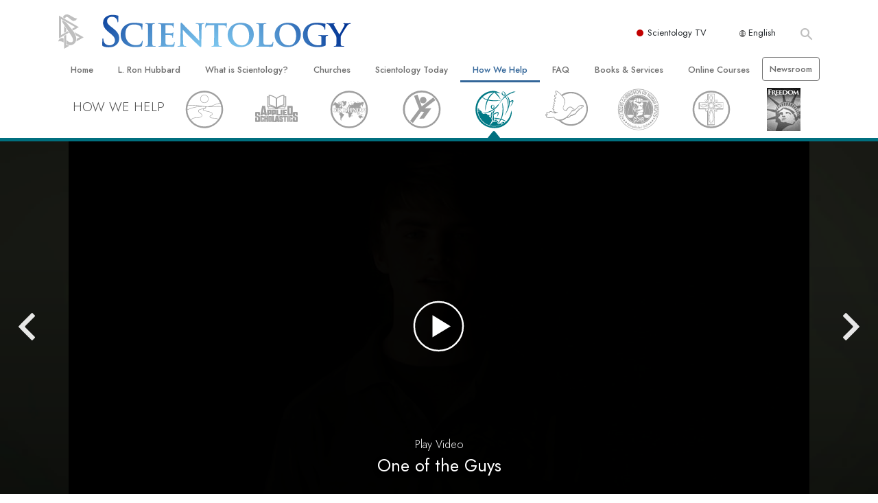

--- FILE ---
content_type: text/html; charset=utf-8
request_url: https://www.scientology.org/how-we-help/truth-about-drugs/reaching-millions.html?video=antidrug_psa5_besthigh
body_size: 35984
content:
<!DOCTYPE html>
<html lang="en" itemscope itemtype="http://schema.org/WebPage">
<head>
<meta charset="utf-8">








	<meta http-equiv="X-UA-Compatible" content="IE=edge">
<meta name="viewport" content="width=device-width, initial-scale=1, shrink-to-fit=no">



	
	<title>Reaching Millions With the Message “They Said, They Lied” - Church of Scientology International</title>
	<meta property="local-search-title" content="Reaching Millions With the Message “They Said, They Lied” - Church of Scientology International" />



<meta name="facebook-domain-verification" content="5fiylhjs3p0sadccmvhn5r1xhzsezm" />  






<meta name="description" content="Watch 16 public service announcements that depict the destructive effects of drug abuse - Scientology&#39;s Truth About Drugs helps youth live drug-free." />


<meta itemprop="publisher" content="Scientology" />


<meta property="fb:admins" content="633862040" />













	






<script type="application/ld+json">
{
  "@context": "https://schema.org",
  "@type": "WebSite",
  
  "name": "Official Church of Scientology",
  "alternateName": ["Scientology", "Church of Scientology", "scientology.org"],
  
  "url": "https://www.scientology.org/"
}
</script>


<meta property="og:url" content="https://www.scientology.org/how-we-help/truth-about-drugs/reaching-millions.html?video=antidrug_psa5_besthigh" />

<meta property="og:site_name" content="Official Church of Scientology" />

<meta property="og:title" content="Reaching Millions With the Message “They Said, They Lied” - Church of Scientology International" />
<meta property="og:description" content="Watch 16 public service announcements that depict the destructive effects of drug abuse - Scientology&#39;s Truth About Drugs helps youth live drug-free." />

<meta property="og:image" content="https://files.scientology.org/imagecache/cropfit@w=1000/data/shared/web/assets/videos/master_thumbs/antidrug_psa5_besthigh_en.jpg?k=mb31UxFbDL" />
<meta property="og:type" content="website" />

<meta name="twitter:card" content="summary_large_image">
<meta name="twitter:title" content="Reaching Millions With the Message “They Said, They Lied” - Church of Scientology International">
<meta name="twitter:description" content="Watch 16 public service announcements that depict the destructive effects of drug abuse - Scientology&#39;s Truth About Drugs helps youth live drug-free." >
<meta name="twitter:image" content="https://files.scientology.org/imagecache/cropfit@w=1000/data/shared/web/assets/videos/master_thumbs/antidrug_psa5_besthigh_en.jpg?k=mb31UxFbDL">










	





<link rel="canonical" href="https://www.scientology.org/how-we-help/truth-about-drugs/reaching-millions.html" />

















<link rel="alternate" hreflang="fr-CA" href="https://fr.scientology.ca/how-we-help/truth-about-drugs/reaching-millions.html" />



<link rel="alternate" hreflang="ga-IE" href="https://ga.scientology.ie/how-we-help/truth-about-drugs/reaching-millions.html" />



















<link rel="alternate" hreflang="st-ZA" href="https://st.scientology.org.za/how-we-help/truth-about-drugs/reaching-millions.html" />







<link rel="alternate" hreflang="no-NO" href="https://www.scientologi.no/how-we-help/truth-about-drugs/reaching-millions.html" />



<link rel="alternate" hreflang="sv-SE" href="https://www.scientologi.se/how-we-help/truth-about-drugs/reaching-millions.html" />



<link rel="alternate" hreflang="fr-FR" href="https://www.scientologie.fr/how-we-help/truth-about-drugs/reaching-millions.html" />





<link rel="alternate" hreflang="de-AT" href="https://www.scientology.at/how-we-help/truth-about-drugs/reaching-millions.html" />



<link rel="alternate" hreflang="nl-BE" href="https://www.scientology.be/how-we-help/truth-about-drugs/reaching-millions.html" />



<link rel="alternate" hreflang="en-CA" href="https://www.scientology.ca/how-we-help/truth-about-drugs/reaching-millions.html" />



<link rel="alternate" hreflang="fr-CH" href="https://www.scientology.ch/how-we-help/truth-about-drugs/reaching-millions.html" />



<link rel="alternate" hreflang="es-CL" href="https://www.scientology.cl/how-we-help/truth-about-drugs/reaching-millions.html" />



<link rel="alternate" hreflang="es-CO" href="https://www.scientology.co/how-we-help/truth-about-drugs/reaching-millions.html" />



<link rel="alternate" hreflang="en-NZ" href="https://www.scientology.co.nz/how-we-help/truth-about-drugs/reaching-millions.html" />



<link rel="alternate" hreflang="de-DE" href="https://www.scientology.de/how-we-help/truth-about-drugs/reaching-millions.html" />



<link rel="alternate" hreflang="da-DK" href="https://www.scientology.dk/how-we-help/truth-about-drugs/reaching-millions.html" />



<link rel="alternate" hreflang="es-DO" href="https://www.scientology.do/how-we-help/truth-about-drugs/reaching-millions.html" />



<link rel="alternate" hreflang="es-ES" href="https://www.scientology.es/how-we-help/truth-about-drugs/reaching-millions.html" />



<link rel="alternate" hreflang="fr-GP" href="https://www.scientology.gp/how-we-help/truth-about-drugs/reaching-millions.html" />



<link rel="alternate" hreflang="el-GR" href="https://www.scientology.gr/how-we-help/truth-about-drugs/reaching-millions.html" />



<link rel="alternate" hreflang="en-IE" href="https://www.scientology.ie/how-we-help/truth-about-drugs/reaching-millions.html" />



<link rel="alternate" hreflang="en-IN" href="https://www.scientology.in/how-we-help/truth-about-drugs/reaching-millions.html" />



<link rel="alternate" hreflang="it-IT" href="https://www.scientology.it/how-we-help/truth-about-drugs/reaching-millions.html" />



<link rel="alternate" hreflang="ja-JP" href="https://www.scientology.jp/how-we-help/truth-about-drugs/reaching-millions.html" />



<link rel="alternate" hreflang="ru-KZ" href="https://www.scientology.kz/how-we-help/truth-about-drugs/reaching-millions.html" />



<link rel="alternate" hreflang="nl-NL" href="https://www.scientology.nl/how-we-help/truth-about-drugs/reaching-millions.html" />



<link rel="alternate" hreflang="en" href="https://www.scientology.org/how-we-help/truth-about-drugs/reaching-millions.html" />



<link rel="alternate" hreflang="en-AU" href="https://www.scientology.org.au/how-we-help/truth-about-drugs/reaching-millions.html" />



<link rel="alternate" hreflang="he-IL" href="https://www.scientology.org.il/how-we-help/truth-about-drugs/reaching-millions.html" />



<link rel="alternate" hreflang="es-MX" href="https://www.scientology.org.mx/how-we-help/truth-about-drugs/reaching-millions.html" />



<link rel="alternate" hreflang="en-NP" href="https://www.scientology.org.np/how-we-help/truth-about-drugs/reaching-millions.html" />



<link rel="alternate" hreflang="zh-TW" href="https://www.scientology.org.tw/how-we-help/truth-about-drugs/reaching-millions.html" />



<link rel="alternate" hreflang="en-GB" href="https://www.scientology.org.uk/how-we-help/truth-about-drugs/reaching-millions.html" />



<link rel="alternate" hreflang="es-VE" href="https://www.scientology.org.ve/how-we-help/truth-about-drugs/reaching-millions.html" />



<link rel="alternate" hreflang="en-ZA" href="https://www.scientology.org.za/how-we-help/truth-about-drugs/reaching-millions.html" />



<link rel="alternate" hreflang="en-PH" href="https://www.scientology.ph/how-we-help/truth-about-drugs/reaching-millions.html" />



<link rel="alternate" hreflang="pt-PT" href="https://www.scientology.pt/how-we-help/truth-about-drugs/reaching-millions.html" />



<link rel="alternate" hreflang="ru-RU" href="https://www.scientology.ru/how-we-help/truth-about-drugs/reaching-millions.html" />



<link rel="alternate" hreflang="en-RW" href="https://www.scientology.rw/how-we-help/truth-about-drugs/reaching-millions.html" />



<link rel="alternate" hreflang="hu-HU" href="https://www.szcientologia.org.hu/how-we-help/truth-about-drugs/reaching-millions.html" />



<link rel="alternate" hreflang="xh-ZA" href="https://xh.scientology.org.za/how-we-help/truth-about-drugs/reaching-millions.html" />





<link rel="alternate" hreflang="zu-ZA" href="https://zu.scientology.org.za/how-we-help/truth-about-drugs/reaching-millions.html" />








	<!-- <link rel="stylesheet" href="/scss/_combined-aft.css?_=1203"> -->

	<!-- async cssload -->
	<!-- <link rel="preload" href="/scss/_combined.css?_=1203" as="style" onload="this.onload=null;this.rel='stylesheet'">
	<noscript><link rel="stylesheet" href="/scss/_combined.css?_=1203"></noscript> -->
	<!-- end of async css -->

	
    
    
        
            
                
                
                
                    
                    <link rel="preload" as="image" href="https://files.scientology.org/imagecache/cropfit@w=1080@qa=80/data/shared/web/assets/videos/master_thumbs/antidrug_psa12_oneoftheguys_en.jpg?k=P_JiPO01CG" />
                
            
        
            
        
            
        
            
        
            
        
            
        
            
        
            
        
            
        
            
        
            
        
            
        
            
        
            
        
            
        
            
        
            
        

    

    

	
	<link rel="stylesheet" href="/scss/_combined.css?_=1203">
	
	

	

	<!--  -->
	
	
	
	<!--  -->

	

	

	<!-- slideshow classnames -->
	

	

	

	
		
		<link rel="stylesheet" href="/scss/combined_application.scss?_=1203">
		
	

	

<script>
WebFontConfig = {
    google: {
        families: [
            
            'Open+Sans:300,400,700,300italic,400italic,700italic',
            'Jost:300,400,500,700,300italic,400italic,500italic,700italic',

        ]
    }
};

(function(d) {
    var wf = d.createElement('script'),
        s = d.scripts[0];
    wf.src = 'https://ajax.googleapis.com/ajax/libs/webfont/1.6.26/webfont.js';
    wf.async = true;
    s.parentNode.insertBefore(wf, s);
})(document);
</script>






	

	
		
			<!-- Global Site Tag (gtag.js) - Google Analytics -->
<script>
  window.dataLayer = window.dataLayer || [];
  function gtag(){dataLayer.push(arguments);}

  gtag('consent', 'default', {
    'ad_storage': 'denied',
    'analytics_storage': 'denied',
    'functionality_storage': 'denied',
    'personalization_storage': 'denied',
    'wait_for_update': 500 // Wait until baner loads
  });

  window.gtagConsentV2 = true;

  gtag('js', new Date());

  gtag('config', 'G-HQ1TBXCEJT', {
  send_page_view: false
});


  gtag('config', 'G-LQBFNWNT3G', {
  send_page_view: false
});
  gtag('config', 'AW-605112126', {
  send_page_view: false
});

// if any org set





</script>


<script async src="https://www.googletagmanager.com/gtag/js?id=G-HQ1TBXCEJT"></script>


<script type="text/plain" data-cookiecategory="targeting">
(function() {
  var ga = document.createElement('script'); ga.type = 'text/javascript'; ga.async = true;
  ga.src = ('https:' == document.location.protocol ? 'https://' : 'http://') + 'stats.g.doubleclick.net/dc.js';
  var s = document.getElementsByTagName('script')[0]; s.parentNode.insertBefore(ga, s);
})();
</script>




		
	

	<script>
		var cacheId = '1203';
	</script>

	
	<script defer src="/_combined/application.js?_=1203"></script>
	

	
	<script async src="/_combined/cssrelpreload.js?_=1203"></script>
	<script async src="/_combined/lazyload.js?_=1203"></script>
	

	
	<script async src="/_combined/application2.js?_=1203"></script>
	
	<script async type="text/plain" data-cookiecategory="performance" src="/_combined/sentry.js?_=1203"></script>
	

	
	<script src="https://tr.standardadmin.org/tr2.js" async></script>
	<script>
	var _tr = window._tr || [];
	</script>
	

</head>




<body class="preload   path-how-we-help path-how-we-help-truth-about-drugs path-how-we-help-truth-about-drugs-reaching-millions_html path-how-we-help-truth-about-drugs-reaching-millions  home-no-overlap ">




<div class="search">
    <div class="search__form">
        <button class="btn btn--search-close" aria-label="Close search form">
            <img class="search-button--close-icon" src="/images/close-icon.svg" alt="">
        </button>
        <form class="" action="/search/">
            
            
                
            
            <div class="search__form---icon">
                <span class="icon-search"></span>
            </div>
            <input class="search__input" name="q" type="search" placeholder="Search..." autocomplete="off" autocorrect="off" autocapitalize="off" spellcheck="false" />
            <span class="d-none d-md-block search__info">Hit ENTER to search or ESC to close</span>
        </form>
    </div>
</div><!-- /search -->

<!-- Videos for Org Sites -->









<div id="outer_shell">

    
        
<div class="container relative">
    <div class="external-navigation">
        
        <div class="external-navigation--item external-navigation--scntv">
            <!-- <a href="https://www.scientology.tv" target="_blank" class="no-decoration external-navigation--item-link"> -->
            <a href="https://www.scientology.tv/" target="_blank" class="no-decoration external-navigation--item-link">
                <span class="external-navigation--scntv--icon"></span>
                Scientology TV
                <span class="external-navigation--icon icon-external-link"></span>
            </a>
        </div>
        
        




<nav class="external-language-selector external-language-selector__v2 external-language">
    <div>
        <div class="external-navigation--item">
            
            <img src="/images/language-globe.svg" class="language-globe-white" alt="Language">
            <img src="/images/language-globe-gray.svg" class="language-globe-dark" alt="Language">
            English
        </div>
        <!-- <span class="selector"><span class="bordered">en</span> LANGUAGE 
            <img class="arrow-svg arrow-svg-right" src="/images/arrow-right-white.svg" alt="">
        </span> -->
    </div>
    <ul>

        <a class="no-decoration " href="https://www.scientology.org.tw/how-we-help/truth-about-drugs/reaching-millions.html">繁體中文 &#124; <span>Chinese</span></a>
        <a class="no-decoration " href="https://www.scientology.dk/how-we-help/truth-about-drugs/reaching-millions.html">Dansk &#124; <span>Danish</span></a>
        <a class="no-decoration " href="https://www.scientology.de/how-we-help/truth-about-drugs/reaching-millions.html">Deutsch &#124; <span>German</span></a>
        <a class="no-decoration language__selected" href="https://www.scientology.org/how-we-help/truth-about-drugs/reaching-millions.html">English &#124; <span>English</span></a>
        <a class="no-decoration " href="https://www.scientology.gr/how-we-help/truth-about-drugs/reaching-millions.html">Ελληνικά &#124; <span>Greek</span></a>
        <a class="no-decoration " href="https://www.scientology.org.mx/how-we-help/truth-about-drugs/reaching-millions.html">Español (Latino) &#124; <span>Spanish</span></a>
        <a class="no-decoration " href="https://www.scientology.es/how-we-help/truth-about-drugs/reaching-millions.html">Español (Castellano) &#124; <span>Castilian</span></a>
        <a class="no-decoration " href="https://www.scientologie.fr/how-we-help/truth-about-drugs/reaching-millions.html">Français &#124; <span>French</span></a>
        <a class="no-decoration " href="https://www.scientology.org.il/how-we-help/truth-about-drugs/reaching-millions.html">עברית &#124; <span>Hebrew</span></a>
        
        <a class="no-decoration " href="https://www.scientology.it/how-we-help/truth-about-drugs/reaching-millions.html">Italiano &#124; <span>Italian</span></a>
        <a class="no-decoration " href="https://www.scientology.jp/how-we-help/truth-about-drugs/reaching-millions.html">日本語 &#124; <span>Japanese</span></a>
        <a class="no-decoration " href="https://www.szcientologia.org.hu/how-we-help/truth-about-drugs/reaching-millions.html">Magyar &#124; <span>Hungarian</span></a>
        <a class="no-decoration " href="https://www.scientology.nl/how-we-help/truth-about-drugs/reaching-millions.html">Nederlands &#124; <span>Dutch</span></a>
        <a class="no-decoration " href="https://www.scientologi.no/how-we-help/truth-about-drugs/reaching-millions.html">Norsk &#124; <span>Norwegian</span></a>
        <a class="no-decoration " href="https://www.scientology.pt/how-we-help/truth-about-drugs/reaching-millions.html">Português &#124; <span>Portuguese</span></a>
        <a class="no-decoration " href="https://www.scientology.ru/how-we-help/truth-about-drugs/reaching-millions.html">Русский &#124; <span>Russian</span></a>
        
        <a class="no-decoration " href="https://www.scientologi.se/how-we-help/truth-about-drugs/reaching-millions.html">Svenska &#124; <span>Swedish</span></a>

        
        
    </ul>
</nav>

        
        <div class="btn--search"><span class="icon-search"></span></svg></div>
    </div>
</div>

    

    <div id="shell">

        






<div class="banner-wrapper">
    <div class="banner-wrapper-container ">
        <div class="container">
            <div class="banner-wrapper--row row align-items-center justify-content-around justify-content-md-between">
                <div class="hamburger hamburger--slider-r hamburger-menu d-md-none">
                    <div class="hamburger-box">
                        <div class="hamburger-inner"></div>
                    </div>
                </div>
                
                <div class="d-flex align-items-center banner--logo">
    <div class="hamburger hamburger--slider-r hamburger-menu d-none d-md-block d-lg-none mr-2">
        <div class="hamburger-box">
            <div class="hamburger-inner"></div>
        </div>
    </div>

    <a class="no-decoration d-block w-100 scn-logo-link " href="/" itemscope itemtype="http://schema.org/Brand" class="">
        <div class="logo-on-light d-flex align-items-center">
            <div class="s-double-tri d-none d-md-block">
                
                
                    <img itemprop="logo" class="scn-symbol" src="/images/scientology-gray-logo.svg" alt="Scientology">
                
            </div>

            <div class="d-flex align-items-end scientology-logo-light">

                
                    <img itemprop="logo" class="scn-logo light-logo" src="/images/scientology-logo-white.svg">
                

                

                <img itemprop="logo" class="scn-logo dark-logo" src="/images/scientology-logos/scientology-logo-dark_en.svg">
                

                <div class="org-site-name">
                    
                </div>
            </div>


        </div>
    </a>
</div>

                <button class="btn btn--search d-md-none">
                    <div class="icon icon--search">
                        <span class="icon-search"></span>
                    </div>
                </button>

                 <div class="banner-subtool-row d-none d-md-flex align-items-center justify-content-end">
                    <div class="hamburger hamburger--slider-r hamburger-menu hamburger-menu__inverted wide-header__inverted--visible-lg">
                        <div class="hamburger-box">
                            <div class="hamburger-inner"></div>
                        </div>
                    </div>
                    
                    
                    
                <!-- 
                    <a href="/search.html" class="search-icon">
                        <img class="wide-header__hidden" src="/images/search-icon.svg" alt="">
                        <img class="wide-header__visible" src="/images/search-icon-white.svg" alt="">
                -->
                    </a>
                 </div>
            </div>
        </div>
    </div>
</div>

        








<div class="primary-nav-wrapper">
	<div class="primary-nav-menu container d-none d-lg-block">
		<ul class="top-menu">
			
				
				
					<li class="menu-item   nav-trail-false">
						<div class="rel">
							
							<!-- For orgs /news/ send to grand opening if we don't have any news -->
							

							
							<a href="/"  class="menu-link">
								Home
							</a>
							
							
						</div>

					</li>
				
			
				
				
					<li class="menu-item   nav-trail-false">
						<div class="rel">
							
							<!-- For orgs /news/ send to grand opening if we don't have any news -->
							

							
							<a href="/l-ron-hubbard/"  class="menu-link">
								L.&nbsp;Ron Hubbard
							</a>
							
							
						</div>

					</li>
				
			
				
				
					<li class="menu-item   parent nav-trail-false">
						<div class="rel">
							
							<!-- For orgs /news/ send to grand opening if we don't have any news -->
							

							
							<a href="/what-is-scientology/"  class="menu-link">
								What is Scientology?
							</a>
							
								<div class="frog"> <!-- back -->
									<ul class="second-level">
										
											<li >
												<a href="/what-is-scientology/" class="menu-link title">
													Beliefs &amp; Practices
												</a>
											</li>
										
											<li >
												<a href="/what-is-scientology/the-scientology-creeds-and-codes/" class="menu-link title">
													Scientology Creeds &amp; Codes
												</a>
											</li>
										
											<li >
												<a href="/what-is-scientology/what-scientologists-say-about-scientology.html" class="menu-link title">
													What Scientologists Say About Scientology
												</a>
											</li>
										
											<li >
												<a href="/video/meet-a-scientologist.html" class="menu-link title">
													Meet A Scientologist
												</a>
											</li>
										
											<li >
												<a href="/what-is-scientology/inside-a-church-scientology.html" class="menu-link title">
													Inside a Church
												</a>
											</li>
										
											<li >
												<a href="/what-is-scientology/basic-principles-of-scientology/" class="menu-link title">
													The Basic Principles of Scientology
												</a>
											</li>
										
											<li >
												<a href="/what-is-dianetics/basic-principles-of-scientology/dianetics-understanding-the-mind.html" class="menu-link title">
													An Introduction to Dianetics
												</a>
											</li>
										
											<li >
												<a href="/what-is-scientology/love-hate-what-is-greatness.html" class="menu-link title">
													Love and Hate—<br/>What is Greatness?
												</a>
											</li>
										
									</ul>
								</div>
							
							
						</div>

					</li>
				
			
				
				
					<li class="menu-item   parent nav-trail-false">
						<div class="rel">
							
							<!-- For orgs /news/ send to grand opening if we don't have any news -->
							

							
							<a href="/churches/"  class="menu-link">
								Churches
							</a>
							
								<div class="frog"> <!-- back -->
									<ul class="second-level">
										
											<li >
												<a href="/churches/locator.html" class="menu-link title">
													Locate a Church
												</a>
											</li>
										
											<li >
												<a href="/churches/ideal-orgs/" class="menu-link title">
													Ideal Churches of Scientology
												</a>
											</li>
										
											<li >
												<a href="/churches/advanced-scientology-organizations/" class="menu-link title">
													Advanced Organizations
												</a>
											</li>
										
											<li >
												<a href="/churches/flag-land-base/" class="menu-link title">
													Flag Land Base
												</a>
											</li>
										
											<li >
												<a href="/churches/freewinds/" class="menu-link title">
													Freewinds
												</a>
											</li>
										
											<li >
												<a href="/churches/bringing-scientology-world/" class="menu-link title">
													Bringing Scientology to the&nbsp;World
												</a>
											</li>
										
									</ul>
								</div>
							
							
						</div>

					</li>
				
			
				
			
				
				
					<li class="menu-item   parent nav-trail-false">
						<div class="rel">
							
							<!-- For orgs /news/ send to grand opening if we don't have any news -->
							

							
							<a href="/scientology-today/"  class="menu-link">
								Scientology Today
							</a>
							
								<div class="frog"> <!-- back -->
									<ul class="second-level">
										
											<li >
												<a href="/scientology-today/category/expansion/" class="menu-link title">
													Grand Openings
												</a>
											</li>
										
											<li >
												<a href="/scientology-today/category/scientology-events/" class="menu-link title">
													Scientology Events
												</a>
											</li>
										
											<li >
												<a href="/scientology-today/category/religious-freedom/" class="menu-link title">
													Religious Freedom
												</a>
											</li>
										
											<li >
												<a href="/scientology-today/category/scientology-network/" class="menu-link title">
													Scientology TV
												</a>
											</li>
										
											<li >
												<a href="/scientology-today/how-we-help/" class="menu-link title">
													How We Help News
												</a>
											</li>
										
											<li >
												<a href="/david-miscavige/" class="menu-link title">
													David Miscavige—Scientology Ecclesiastical Leader
												</a>
											</li>
										
									</ul>
								</div>
							
							
						</div>

					</li>
				
			
				
				
					<li class="menu-item   parent nav-trail-true">
						<div class="rel">
							
							<!-- For orgs /news/ send to grand opening if we don't have any news -->
							

							
							<a href="/how-we-help/"  class="menu-link">
								How We Help
							</a>
							
								<div class="frog"> <!-- back -->
									<ul class="second-level">
										
											<li >
												<a href="/how-we-help/way-to-happiness/" class="menu-link title">
													The Way to Happiness
												</a>
											</li>
										
											<li >
												<a href="/how-we-help/applied-scholastics/" class="menu-link title">
													Applied Scholastics
												</a>
											</li>
										
											<li >
												<a href="/how-we-help/criminon/" class="menu-link title">
													Criminon
												</a>
											</li>
										
											<li >
												<a href="/how-we-help/narconon/" class="menu-link title">
													Narconon
												</a>
											</li>
										
											<li >
												<a href="/how-we-help/truth-about-drugs/" class="menu-link title">
													The Truth About Drugs
												</a>
											</li>
										
											<li >
												<a href="/how-we-help/human-rights/" class="menu-link title">
													United for Human&nbsp;Rights
												</a>
											</li>
										
											<li >
												<a href="/how-we-help/citizens-commission-on-human-rights/" class="menu-link title">
													Citizens Commission on Human&nbsp;Rights
												</a>
											</li>
										
											<li >
												<a href="/how-we-help/volunteer-ministers/" class="menu-link title">
													Scientology Volunteer&nbsp;Ministers
												</a>
											</li>
										
									</ul>
								</div>
							
							
						</div>

					</li>
				
			
				
				
					<li class="menu-item   parent nav-trail-false">
						<div class="rel">
							
							<!-- For orgs /news/ send to grand opening if we don't have any news -->
							

							
							<a href="/faq/"  class="menu-link">
								FAQ
							</a>
							
								<div class="frog"> <!-- back -->
									<ul class="second-level">
										
											<li >
												<a href="/faq/background-and-basic-principles/what-does-the-word-scientology-mean.html" class="menu-link title">
													Background and Basic Principles
												</a>
											</li>
										
											<li >
												<a href="/faq/inside-a-church-of-scientology/what-goes-scientology-church.html" class="menu-link title">
													Inside a Church
												</a>
											</li>
										
											<li >
												<a href="/faq/the-organization-of-scientology/how-is-the-church-of-scientology-structured.html" class="menu-link title">
													The Organization of Scientology
												</a>
											</li>
										
									</ul>
								</div>
							
							
						</div>

					</li>
				
			
				
				
					<li class="menu-item   parent nav-trail-false">
						<div class="rel">
							
							<!-- For orgs /news/ send to grand opening if we don't have any news -->
							

							
							<a href="/store/category/beginning-books.html"  class="menu-link">
								Books & Services
							</a>
							
								<div class="frog"> <!-- back -->
									<ul class="second-level">
										
											<li >
												<a href="/store/category/beginning-books.html" class="menu-link title">
													Beginning Books
												</a>
											</li>
										
											<li >
												<a href="/store/category/beginning-audiobooks.html" class="menu-link title">
													Audiobooks
												</a>
											</li>
										
											<li >
												<a href="/store/category/classics-lectures.html" class="menu-link title">
													Introductory Lectures
												</a>
											</li>
										
											<li >
												<a href="/store/category/books-on-film.html" class="menu-link title">
													Introductory Films
												</a>
											</li>
										
											<li >
												<a href="/beginning-services/" class="menu-link title">
													Beginning Services
												</a>
											</li>
										
									</ul>
								</div>
							
							
						</div>

					</li>
				
			
				
				
					<li class="menu-item   parent nav-trail-false">
						<div class="rel">
							
							<!-- For orgs /news/ send to grand opening if we don't have any news -->
							

							
							<a href="/courses/"  class="menu-link">
								Online Courses
							</a>
							
								<div class="frog"> <!-- back -->
									<ul class="second-level">
										
											<li >
												<a href="/courses/conflicts/overview.html" class="menu-link title">
													How to Resolve&#160;Conflicts
												</a>
											</li>
										
											<li >
												<a href="/courses/dynamics/overview.html" class="menu-link title">
													The Dynamics of&#160;Existence
												</a>
											</li>
										
											<li >
												<a href="/courses/understanding/overview.html" class="menu-link title">
													The Components&nbsp;of Understanding
												</a>
											</li>
										
											<li >
												<a href="/courses/solutions/overview.html" class="menu-link title">
													Solutions for a Dangerous Environment
												</a>
											</li>
										
											<li >
												<a href="/courses/assists/overview.html" class="menu-link title">
													Assists for Illnesses and&#160;Injuries
												</a>
											</li>
										
											<li >
												<a href="/courses/integrity/overview.html" class="menu-link title">
													Integrity and&#160;Honesty
												</a>
											</li>
										
											<li >
												<a href="/courses/marriage/overview.html" class="menu-link title">
													Marriage
												</a>
											</li>
										
											<li >
												<a href="/courses/tone-scale/overview.html" class="menu-link title">
													The Emotional Tone&#160;Scale
												</a>
											</li>
										
											<li >
												<a href="/courses/drugs/overview.html" class="menu-link title">
													Answers to&#160;Drugs
												</a>
											</li>
										
											<li >
												<a href="/courses/children/overview.html" class="menu-link title">
													Children
												</a>
											</li>
										
											<li >
												<a href="/courses/tools/overview.html" class="menu-link title">
													Tools for the&#160;Workplace
												</a>
											</li>
										
											<li >
												<a href="/courses/conditions/overview.html" class="menu-link title">
													Ethics and the&#160;Conditions
												</a>
											</li>
										
											<li >
												<a href="/courses/suppression/overview.html" class="menu-link title">
													The Cause of&#160;Suppression
												</a>
											</li>
										
											<li >
												<a href="/courses/investigations/overview.html" class="menu-link title">
													Investigations
												</a>
											</li>
										
											<li >
												<a href="/courses/organizing/overview.html" class="menu-link title">
													Basics of&#160;Organizing
												</a>
											</li>
										
											<li >
												<a href="/courses/public-relations/overview.html" class="menu-link title">
													Fundamentals of Public&#160;Relations
												</a>
											</li>
										
											<li >
												<a href="/courses/targets/overview.html" class="menu-link title">
													Targets and&#160;Goals
												</a>
											</li>
										
											<li >
												<a href="/courses/study/overview.html" class="menu-link title">
													The Technology of&#160;Study
												</a>
											</li>
										
											<li >
												<a href="/courses/communication/overview.html" class="menu-link title">
													Communication
												</a>
											</li>
										
									</ul>
								</div>
							
							
						</div>

					</li>
				
			
				
				
					<li class="menu-item menu-item__newsroom  nav-trail-false">
						<div class="rel">
							
							<!-- For orgs /news/ send to grand opening if we don't have any news -->
							

							
							<a href="https://www.scientologynews.org/" target="_blank" class="menu-link">
								Newsroom
							</a>
							
							
						</div>

					</li>
				
			
		</ul>
	</div>
</div>








<div class="nav-bar">
	<ul>
		
			
			<li class="nav-bar--link" data-menuid="0">
				
				<!-- For orgs /news/ send to grand opening if we don't have any news -->
				
				
				
				<a href="/"  class="menu-link no-decoration">
					
						<img class="nav-bar--arrow" src="/org-logo/arrow-right.svg?color=336699" alt="">
					
					HOME
				</a>
				
			</li>

			

		
			
			<li class="nav-bar--link" data-menuid="1">
				
				<!-- For orgs /news/ send to grand opening if we don't have any news -->
				
				
				
				<a href="/l-ron-hubbard/"  class="menu-link no-decoration">
					
						<img class="nav-bar--arrow" src="/org-logo/arrow-right.svg?color=336699" alt="">
					
					L. RON HUBBARD
				</a>
				
			</li>

			

		
			
			<li class="nav-bar--link" data-menuid="2">
				
				<!-- For orgs /news/ send to grand opening if we don't have any news -->
				
				
				
				<a href="/what-is-scientology/"  class="menu-link no-decoration">
					
						<img class="nav-bar--arrow" src="/org-logo/arrow-right.svg?color=336699" alt="">
					
					WHAT IS SCIENTOLOGY?
				</a>
				
			</li>

			
				<div class="nav-bar--frog" data-menuid="2">
					<ul class="nav-bar--second-level">
						
							<li>
								<a href="/what-is-scientology/" class="nav-bar--second-level__link">
									Beliefs &amp; Practices
								</a>
							</li>
						
							<li>
								<a href="/what-is-scientology/the-scientology-creeds-and-codes/" class="nav-bar--second-level__link">
									Scientology Creeds &amp; Codes
								</a>
							</li>
						
							<li>
								<a href="/what-is-scientology/what-scientologists-say-about-scientology.html" class="nav-bar--second-level__link">
									What Scientologists Say About Scientology
								</a>
							</li>
						
							<li>
								<a href="/video/meet-a-scientologist.html" class="nav-bar--second-level__link">
									Meet A Scientologist
								</a>
							</li>
						
							<li>
								<a href="/what-is-scientology/inside-a-church-scientology.html" class="nav-bar--second-level__link">
									Inside a Church
								</a>
							</li>
						
							<li>
								<a href="/what-is-scientology/basic-principles-of-scientology/" class="nav-bar--second-level__link">
									The Basic Principles of Scientology
								</a>
							</li>
						
							<li>
								<a href="/what-is-dianetics/basic-principles-of-scientology/dianetics-understanding-the-mind.html" class="nav-bar--second-level__link">
									An Introduction to Dianetics
								</a>
							</li>
						
							<li>
								<a href="/what-is-scientology/love-hate-what-is-greatness.html" class="nav-bar--second-level__link">
									Love and Hate—<br/>What is Greatness?
								</a>
							</li>
						
					</ul>
				</div>
			

		
			
			<li class="nav-bar--link" data-menuid="3">
				
				<!-- For orgs /news/ send to grand opening if we don't have any news -->
				
				
				
				<a href="/churches/"  class="menu-link no-decoration">
					
						<img class="nav-bar--arrow" src="/org-logo/arrow-right.svg?color=336699" alt="">
					
					CHURCHES
				</a>
				
			</li>

			
				<div class="nav-bar--frog" data-menuid="3">
					<ul class="nav-bar--second-level">
						
							<li>
								<a href="/churches/locator.html" class="nav-bar--second-level__link">
									Locate a Church
								</a>
							</li>
						
							<li>
								<a href="/churches/ideal-orgs/" class="nav-bar--second-level__link">
									Ideal Churches of Scientology
								</a>
							</li>
						
							<li>
								<a href="/churches/advanced-scientology-organizations/" class="nav-bar--second-level__link">
									Advanced Organizations
								</a>
							</li>
						
							<li>
								<a href="/churches/flag-land-base/" class="nav-bar--second-level__link">
									Flag Land Base
								</a>
							</li>
						
							<li>
								<a href="/churches/freewinds/" class="nav-bar--second-level__link">
									Freewinds
								</a>
							</li>
						
							<li>
								<a href="/churches/bringing-scientology-world/" class="nav-bar--second-level__link">
									Bringing Scientology to the&nbsp;World
								</a>
							</li>
						
					</ul>
				</div>
			

		
			
			<li class="nav-bar--link" data-menuid="4">
				
				<!-- For orgs /news/ send to grand opening if we don't have any news -->
				
				
				
				<a href="/daily-connect/"  class="menu-link no-decoration">
					
						<img class="nav-bar--arrow" src="/org-logo/arrow-right.svg?color=336699" alt="">
					
					DAILY CONNECT
				</a>
				
			</li>

			
				<div class="nav-bar--frog" data-menuid="4">
					<ul class="nav-bar--second-level">
						
							<li>
								<a href="/daily-connect/scientologists-at-life/" class="nav-bar--second-level__link">
									Scientologists @life
								</a>
							</li>
						
							<li>
								<a href="/staywell/" class="nav-bar--second-level__link">
									How to Stay&nbsp;Well
								</a>
							</li>
						
					</ul>
				</div>
			

		
			
			<li class="nav-bar--link" data-menuid="5">
				
				<!-- For orgs /news/ send to grand opening if we don't have any news -->
				
				
				
				<a href="/scientology-today/"  class="menu-link no-decoration">
					
						<img class="nav-bar--arrow" src="/org-logo/arrow-right.svg?color=336699" alt="">
					
					SCIENTOLOGY TODAY
				</a>
				
			</li>

			
				<div class="nav-bar--frog" data-menuid="5">
					<ul class="nav-bar--second-level">
						
							<li>
								<a href="/scientology-today/category/expansion/" class="nav-bar--second-level__link">
									Grand Openings
								</a>
							</li>
						
							<li>
								<a href="/scientology-today/category/scientology-events/" class="nav-bar--second-level__link">
									Scientology Events
								</a>
							</li>
						
							<li>
								<a href="/scientology-today/category/religious-freedom/" class="nav-bar--second-level__link">
									Religious Freedom
								</a>
							</li>
						
							<li>
								<a href="/scientology-today/category/scientology-network/" class="nav-bar--second-level__link">
									Scientology TV
								</a>
							</li>
						
							<li>
								<a href="/scientology-today/how-we-help/" class="nav-bar--second-level__link">
									How We Help News
								</a>
							</li>
						
							<li>
								<a href="/david-miscavige/" class="nav-bar--second-level__link">
									David Miscavige—Scientology Ecclesiastical Leader
								</a>
							</li>
						
					</ul>
				</div>
			

		
			
			<li class="nav-bar--link" data-menuid="6">
				
				<!-- For orgs /news/ send to grand opening if we don't have any news -->
				
				
				
				<a href="/how-we-help/"  class="menu-link no-decoration">
					
						<img class="nav-bar--arrow" src="/org-logo/arrow-right.svg?color=336699" alt="">
					
					HOW WE HELP
				</a>
				
			</li>

			
				<div class="nav-bar--frog" data-menuid="6">
					<ul class="nav-bar--second-level">
						
							<li>
								<a href="/how-we-help/way-to-happiness/" class="nav-bar--second-level__link">
									The Way to Happiness
								</a>
							</li>
						
							<li>
								<a href="/how-we-help/applied-scholastics/" class="nav-bar--second-level__link">
									Applied Scholastics
								</a>
							</li>
						
							<li>
								<a href="/how-we-help/criminon/" class="nav-bar--second-level__link">
									Criminon
								</a>
							</li>
						
							<li>
								<a href="/how-we-help/narconon/" class="nav-bar--second-level__link">
									Narconon
								</a>
							</li>
						
							<li>
								<a href="/how-we-help/truth-about-drugs/" class="nav-bar--second-level__link">
									The Truth About Drugs
								</a>
							</li>
						
							<li>
								<a href="/how-we-help/human-rights/" class="nav-bar--second-level__link">
									United for Human&nbsp;Rights
								</a>
							</li>
						
							<li>
								<a href="/how-we-help/citizens-commission-on-human-rights/" class="nav-bar--second-level__link">
									Citizens Commission on Human&nbsp;Rights
								</a>
							</li>
						
							<li>
								<a href="/how-we-help/volunteer-ministers/" class="nav-bar--second-level__link">
									Scientology Volunteer&nbsp;Ministers
								</a>
							</li>
						
					</ul>
				</div>
			

		
			
			<li class="nav-bar--link" data-menuid="7">
				
				<!-- For orgs /news/ send to grand opening if we don't have any news -->
				
				
				
				<a href="/faq/"  class="menu-link no-decoration">
					
						<img class="nav-bar--arrow" src="/org-logo/arrow-right.svg?color=336699" alt="">
					
					FAQ
				</a>
				
			</li>

			
				<div class="nav-bar--frog" data-menuid="7">
					<ul class="nav-bar--second-level">
						
							<li>
								<a href="/faq/background-and-basic-principles/what-does-the-word-scientology-mean.html" class="nav-bar--second-level__link">
									Background and Basic Principles
								</a>
							</li>
						
							<li>
								<a href="/faq/inside-a-church-of-scientology/what-goes-scientology-church.html" class="nav-bar--second-level__link">
									Inside a Church
								</a>
							</li>
						
							<li>
								<a href="/faq/the-organization-of-scientology/how-is-the-church-of-scientology-structured.html" class="nav-bar--second-level__link">
									The Organization of Scientology
								</a>
							</li>
						
					</ul>
				</div>
			

		
			
			<li class="nav-bar--link" data-menuid="8">
				
				<!-- For orgs /news/ send to grand opening if we don't have any news -->
				
				
				
				<a href="/store/category/beginning-books.html"  class="menu-link no-decoration">
					
						<img class="nav-bar--arrow" src="/org-logo/arrow-right.svg?color=336699" alt="">
					
					BOOKS &amp; SERVICES
				</a>
				
			</li>

			
				<div class="nav-bar--frog" data-menuid="8">
					<ul class="nav-bar--second-level">
						
							<li>
								<a href="/store/category/beginning-books.html" class="nav-bar--second-level__link">
									Beginning Books
								</a>
							</li>
						
							<li>
								<a href="/store/category/beginning-audiobooks.html" class="nav-bar--second-level__link">
									Audiobooks
								</a>
							</li>
						
							<li>
								<a href="/store/category/classics-lectures.html" class="nav-bar--second-level__link">
									Introductory Lectures
								</a>
							</li>
						
							<li>
								<a href="/store/category/books-on-film.html" class="nav-bar--second-level__link">
									Introductory Films
								</a>
							</li>
						
							<li>
								<a href="/beginning-services/" class="nav-bar--second-level__link">
									Beginning Services
								</a>
							</li>
						
					</ul>
				</div>
			

		
			
			<li class="nav-bar--link" data-menuid="9">
				
				<!-- For orgs /news/ send to grand opening if we don't have any news -->
				
				
				
				<a href="/courses/"  class="menu-link no-decoration">
					
						<img class="nav-bar--arrow" src="/org-logo/arrow-right.svg?color=336699" alt="">
					
					ONLINE COURSES
				</a>
				
			</li>

			
				<div class="nav-bar--frog" data-menuid="9">
					<ul class="nav-bar--second-level">
						
							<li>
								<a href="/courses/conflicts/overview.html" class="nav-bar--second-level__link">
									How to Resolve&#160;Conflicts
								</a>
							</li>
						
							<li>
								<a href="/courses/dynamics/overview.html" class="nav-bar--second-level__link">
									The Dynamics of&#160;Existence
								</a>
							</li>
						
							<li>
								<a href="/courses/understanding/overview.html" class="nav-bar--second-level__link">
									The Components&nbsp;of Understanding
								</a>
							</li>
						
							<li>
								<a href="/courses/solutions/overview.html" class="nav-bar--second-level__link">
									Solutions for a Dangerous Environment
								</a>
							</li>
						
							<li>
								<a href="/courses/assists/overview.html" class="nav-bar--second-level__link">
									Assists for Illnesses and&#160;Injuries
								</a>
							</li>
						
							<li>
								<a href="/courses/integrity/overview.html" class="nav-bar--second-level__link">
									Integrity and&#160;Honesty
								</a>
							</li>
						
							<li>
								<a href="/courses/marriage/overview.html" class="nav-bar--second-level__link">
									Marriage
								</a>
							</li>
						
							<li>
								<a href="/courses/tone-scale/overview.html" class="nav-bar--second-level__link">
									The Emotional Tone&#160;Scale
								</a>
							</li>
						
							<li>
								<a href="/courses/drugs/overview.html" class="nav-bar--second-level__link">
									Answers to&#160;Drugs
								</a>
							</li>
						
							<li>
								<a href="/courses/children/overview.html" class="nav-bar--second-level__link">
									Children
								</a>
							</li>
						
							<li>
								<a href="/courses/tools/overview.html" class="nav-bar--second-level__link">
									Tools for the&#160;Workplace
								</a>
							</li>
						
							<li>
								<a href="/courses/conditions/overview.html" class="nav-bar--second-level__link">
									Ethics and the&#160;Conditions
								</a>
							</li>
						
							<li>
								<a href="/courses/suppression/overview.html" class="nav-bar--second-level__link">
									The Cause of&#160;Suppression
								</a>
							</li>
						
							<li>
								<a href="/courses/investigations/overview.html" class="nav-bar--second-level__link">
									Investigations
								</a>
							</li>
						
							<li>
								<a href="/courses/organizing/overview.html" class="nav-bar--second-level__link">
									Basics of&#160;Organizing
								</a>
							</li>
						
							<li>
								<a href="/courses/public-relations/overview.html" class="nav-bar--second-level__link">
									Fundamentals of Public&#160;Relations
								</a>
							</li>
						
							<li>
								<a href="/courses/targets/overview.html" class="nav-bar--second-level__link">
									Targets and&#160;Goals
								</a>
							</li>
						
							<li>
								<a href="/courses/study/overview.html" class="nav-bar--second-level__link">
									The Technology of&#160;Study
								</a>
							</li>
						
							<li>
								<a href="/courses/communication/overview.html" class="nav-bar--second-level__link">
									Communication
								</a>
							</li>
						
					</ul>
				</div>
			

		
			
			<li class="nav-bar--link" data-menuid="10">
				
				<!-- For orgs /news/ send to grand opening if we don't have any news -->
				
				
				
				<a href="https://www.scientologynews.org/" target="_blank" class="menu-link no-decoration">
					
						<img class="nav-bar--arrow" src="/org-logo/arrow-right.svg?color=336699" alt="">
					
					NEWSROOM
				</a>
				
			</li>

			

		
	</ul>
</div>






        <div id="header_and_content">

            
            <div id="header_container" class="clearfix header-container">
                <div id="header" class="header">
                    <div class="container">
                        
<div class="bs-extender how-we-help-extender">
	
	<div class="how-we-help-extender__background"></div>
	
	<div class="container">
		<div class="bs-extender-sm-down">
			<div class="how-we-help-bar-wrapper  how-we-help-bar-wrapper__text-hidden">
				<div class="how-we-help-bar-text d-none d-md-block">
					<a href="/how-we-help/" class="no-decoration">
						<div class="how-we-help-title">
							HOW WE HELP
						</div>
						<div class="campaign-caption">
							Global Social Betterment &amp;&nbsp;Humanitarian Programs <span class="dark">Supported by the Church</span>
						</div>
					</a>
				</div>
				
				
			<!-- 	<div class="breadcrumb-nav--title">
					<a class="breadcrumb-nav--link no-decoration" href="/how-we-help/">
						HOW WE HELP
					</a>
				</div> -->
				

				

				<div class="social-betterment-campaign ">
					
					
					<a class="no-decoration relative" href="/how-we-help/way-to-happiness/">
						<div class="social-betterment-icon--wrapper">
							<img src="/images/how-we-help/the-way-to-happiness.svg" alt="" class="social-betterment-icon">
							<img src="/images/how-we-help/the-way-to-happiness-grey.svg" alt="" class="social-betterment-icon social-betterment-icon__grayed">
							<img src="/images/how-we-help/the-way-to-happiness-shadow.svg" alt="" class="social-betterment-icon social-betterment-icon__shadow">
						</div>

						<div class="campaign-caption">
							The Way to Happiness
						</div>
					</a>
				</div>
				

				<div class="social-betterment-campaign ">
					
					<a class="no-decoration relative" href="/how-we-help/applied-scholastics/">
						<div class="social-betterment-icon--wrapper">
							<img src="/images/how-we-help/applied-scholastics.svg" alt="" class="social-betterment-icon">
							<img src="/images/how-we-help/applied-scholastics-grey.svg" alt="" class="social-betterment-icon social-betterment-icon__grayed">
							<img src="/images/how-we-help/applied-scholastics-shadow.svg" alt="" class="social-betterment-icon social-betterment-icon__shadow">
						</div>
						<div class="campaign-caption">
							Applied Scholastics
						</div>
					</a>
				</div>
				

				<div class="social-betterment-campaign ">
					
					<a class="no-decoration relative" href="/how-we-help/criminon/">
						<div class="social-betterment-icon--wrapper">
							<img src="/images/how-we-help/criminon.svg" alt="" class="social-betterment-icon">
							<img src="/images/how-we-help/criminon-grey.svg" alt="" class="social-betterment-icon social-betterment-icon__grayed">
							<img src="/images/how-we-help/criminon-shadow.svg" alt="" class="social-betterment-icon social-betterment-icon__shadow">
						</div>
						<div class="campaign-caption">
							Criminal Reform
						</div>
					</a>
				</div>
				

				<div class="social-betterment-campaign ">
					
					<a class="no-decoration relative" href="/how-we-help/narconon/">
						<div class="social-betterment-icon--wrapper">
							<img src="/images/how-we-help/narconon.svg" alt="" class="social-betterment-icon">
							<img src="/images/how-we-help/narconon-grey.svg" alt="" class="social-betterment-icon social-betterment-icon__grayed">
							<img src="/images/how-we-help/narconon-shadow.svg" alt="" class="social-betterment-icon social-betterment-icon__shadow">
						</div>
						<div class="campaign-caption">
							Narconon Drug&nbsp;Rehab
						</div>
					</a>
				</div>
				

				<div class="social-betterment-campaign social-betterment-campaign__active">
					
<div class="how-we-help-bar--arrow">
	<svg version="1.1" id="Layer_1" xmlns="http://www.w3.org/2000/svg" xmlns:xlink="http://www.w3.org/1999/xlink" x="0px" y="0px"
	 viewBox="0 0 24 14" style="enable-background:new 0 0 24 14;" xml:space="preserve">
	<g id="VM-Index" transform="translate(-986.000000, -635.000000)">
		<path id="arrow-bg" class="campaign-color--background" d="M996.4,635.8l-10.4,13h24l-10.4-13c-0.7-0.9-1.9-1-2.8-0.3C996.6,635.5,996.5,635.6,996.4,635.8
			z"/>
	</g>
	</svg>
</div>

					<a class="no-decoration relative" href="/how-we-help/truth-about-drugs/">
						<div class="social-betterment-icon--wrapper">
							<img src="/images/how-we-help/drug-free-world.svg" alt="" class="social-betterment-icon">
							<img src="/images/how-we-help/drug-free-world-grey.svg" alt="" class="social-betterment-icon social-betterment-icon__grayed">
							<img src="/images/how-we-help/drug-free-world-shadow.svg" alt="" class="social-betterment-icon social-betterment-icon__shadow">
						</div>
						<div class="campaign-caption">
							
							Drug-Free World
							
						</div>
					</a>
				</div>
				

				<div class="social-betterment-campaign ">
					
					<a class="no-decoration relative" href="/how-we-help/human-rights/">
						<div class="social-betterment-icon--wrapper">
							<img src="/images/how-we-help/human-rights.svg" alt="" class="social-betterment-icon">
							<img src="/images/how-we-help/human-rights-grey.svg" alt="" class="social-betterment-icon social-betterment-icon__grayed">
							<img src="/images/how-we-help/human-rights-shadow.svg" alt="" class="social-betterment-icon social-betterment-icon__shadow">
						</div>
						<div class="campaign-caption">
							Human Rights
						</div>
					</a>
				</div>

				

				<div class="social-betterment-campaign ">
					
					<a class="no-decoration relative" href="/how-we-help/citizens-commission-on-human-rights/">
						<div class="social-betterment-icon--wrapper">
							<img src="/images/how-we-help/citizens-commission-on-human-rights.svg" alt="" class="social-betterment-icon">
							<img src="/images/how-we-help/citizens-commission-on-human-rights-grey.svg" alt="" class="social-betterment-icon social-betterment-icon__grayed">
							<img src="/images/how-we-help/citizens-commission-on-human-rights-shadow.svg" alt="" class="social-betterment-icon social-betterment-icon__shadow">
						</div>
						<div class="campaign-caption">
							Mental Health Reform
						</div>
					</a>
				</div>

				

				<div class="social-betterment-campaign ">
					
					<a class="no-decoration relative" href="/how-we-help/volunteer-ministers/">
						<div class="social-betterment-icon--wrapper">
							
							<img src="/images/how-we-help/volunteer-ministers.svg" alt="" class="social-betterment-icon">
							<img src="/images/how-we-help/volunteer-ministers-grey.svg" alt="" class="social-betterment-icon social-betterment-icon__grayed">
							<img src="/images/how-we-help/volunteer-ministers-shadow.svg" alt="" class="social-betterment-icon social-betterment-icon__shadow">
							
						</div>
						<div class="campaign-caption">
							Volunteer Ministers
						</div>
					</a>
				</div>

				<div class="social-betterment-campaign pl-0 pr-0 freedom" data-campaign="freedom">
					<a target="_blank" href="https://www.freedommag.org/?_link=scn_home_subheader">
						<img class="freedom-icon" src="https://files.scientology.org/imagecache/cropfit@h=63@qa=85/data/www.scientology.org/files/fdm-bar-icon4_en.jpg?k=bBrQl_-DCN" alt="">
						<div class="campaign-caption ml-0 mr-0">
							Freedom&nbsp;Magazine
							<div style="font-size: 0.8em;color: #b9c5cd;font-weight: 300;">
								A Voice for Human Rights
							</div>						
						</div>
					</a>
				</div>
			</div>
		</div>
	</div>

	
		<div class="campaign-color--background">
		

		</div>
	
</div>





    
    
    


<div class="bs-extender">
    <div class="featured-slideshow featured-slideshow--video slideshow-wrapper">
        <div class="swiper-container">
            <div class="swiper-wrapper">
                

                

                
                
                
                    
                

                
                <!-- check feature -->
                
                    
                    
                    
                    
                    
                    

                    <!-- check if enabled -->
                    
                        
                        
                            
                        
                        
                            
                            <!-- dont use 1920 since we dont that large of the window -->
                            
                            
                            
                                
                                
                                

                                
                                    
                                
                            
                            
                            <!-- dont use 1920 since we dont that large of the window -->
                            
                            
                            
                                
                                
                                

                                
                                    
                                
                            
                            
                            <!-- dont use 1920 since we dont that large of the window -->
                            
                            
                            
                                
                                
                                

                                
                                    
                                
                            
                            
                            <!-- dont use 1920 since we dont that large of the window -->
                            
                            
                            
                                
                                
                                

                                
                                    
                                
                            
                            
                            <!-- dont use 1920 since we dont that large of the window -->
                            
                            
                            
                                
                                
                                

                                
                                    
                                
                            
                            
                            <!-- dont use 1920 since we dont that large of the window -->
                            
                            
                            
                                
                                
                                

                                
                                    
                                
                            
                            
                        
                    
                        
                        
                            
                        
                        
                    

                    
                

                
                    <div class="swiper-slide slideshow--slide-featured" data-hash="slide1">
                        

                            <!-- we dont have this video in foreign -->
                            

                            
                            

                            
                                

                                
                            
                            

                            
                                
                            

                            
                            
                            

                            
                            <div class="swiper-slide--video-wrapper">
                                <div class="swiper-slide--video">
                                    <div class="swiper-slide--video-close-icon">
                                        <img src="/images/close-icon.svg" alt="">
                                    </div>
                                    
	
	

	
	
    <div>
		<video class="vjs-default-skin video-js" controls="true" poster="https://files.scientology.org/imagecache/cropfit@w=1080/data/shared/web/assets/videos/master_thumbs/antidrug_psa12_oneoftheguys_en.jpg?k=qnLIeUlKix" preload="none">
			
	
		<source src="https://d1svpt9wxixxsr.cloudfront.net/hls/antidrug/en/antidrug-commercial-alcohol-one-of-the-guys_,640,320,480,1280,1920,_en.mp4.csmil/master.m3u8" type="application/x-mpegURL">
	
		<source src="https://videos.ondemandhosting.info/videos/antidrug/en/antidrug-commercial-alcohol-one-of-the-guys_1280_en.mp4" type="video/mp4">
	
		<source src="https://videos.ondemandhosting.info/videos/antidrug/en/antidrug-commercial-alcohol-one-of-the-guys_640_en.mp4" type="video/mp4">
	
		<source src="https://videos.ondemandhosting.info/videos/antidrug/en/antidrug-commercial-alcohol-one-of-the-guys_576_en.mp4" type="video/mp4">
	
		<source src="https://videos.ondemandhosting.info/videos/antidrug/en/antidrug-commercial-alcohol-one-of-the-guys_576_en.mp4" type="video/mp4">
	
		<source src="https://videos.ondemandhosting.info/videos/antidrug/en/antidrug-commercial-alcohol-one-of-the-guys_480_en.mp4" type="video/mp4">
	
		<source src="https://videos.ondemandhosting.info/videos/antidrug/en/antidrug-commercial-alcohol-one-of-the-guys_320_en.mp4" type="video/mp4">
	
		<source src="https://videos.ondemandhosting.info/videos/antidrug/en/antidrug-commercial-alcohol-one-of-the-guys_1280_en.mp4" type="video/mp4">
	
		<source src="https://videos.ondemandhosting.info/videos/antidrug/en/antidrug-commercial-alcohol-one-of-the-guys_640_en.mp4" type="video/mp4">
	
		<source src="https://videos.ondemandhosting.info/videos/antidrug/en/antidrug-commercial-alcohol-one-of-the-guys_480_en.mp4" type="video/mp4">
	
		<source src="https://videos.ondemandhosting.info/videos/antidrug/en/antidrug-commercial-alcohol-one-of-the-guys_320_en.mp4" type="video/mp4">
	
	
	
        

		
			
        <source src="https://d1svpt9wxixxsr.cloudfront.net/hls/antidrug/en/antidrug-commercial-alcohol-one-of-the-guys_,640,320,480,1280,1920,_en.mp4.csmil/master.m3u8" type="application/x-mpegURL">
        

		
			
			<!-- dont use 1920 since we dont that large of the window -->
			
				

			


	            
	                <source src="https://videos.ondemandhosting.info/videos/antidrug/en/antidrug-commercial-alcohol-one-of-the-guys_1280_en.mp4" type="video/mp4">
	            
			
	        
			<!-- dont use 1920 since we dont that large of the window -->
			
				

			


	            
	                <source src="https://videos.ondemandhosting.info/videos/antidrug/en/antidrug-commercial-alcohol-one-of-the-guys_640_en.mp4" type="video/mp4">
	            
			
	        
			<!-- dont use 1920 since we dont that large of the window -->
			
				

			


	            
	                <source src="https://videos.ondemandhosting.info/videos/antidrug/en/antidrug-commercial-alcohol-one-of-the-guys_576_en.mp4" type="video/mp4">
	            
			
	        
			<!-- dont use 1920 since we dont that large of the window -->
			
				

			


	            
	                <source src="https://videos.ondemandhosting.info/videos/antidrug/en/antidrug-commercial-alcohol-one-of-the-guys_576_en.mp4" type="video/mp4">
	            
			
	        
			<!-- dont use 1920 since we dont that large of the window -->
			
				

			


	            
	                <source src="https://videos.ondemandhosting.info/videos/antidrug/en/antidrug-commercial-alcohol-one-of-the-guys_480_en.mp4" type="video/mp4">
	            
			
	        
			<!-- dont use 1920 since we dont that large of the window -->
			
				

			


	            
	                <source src="https://videos.ondemandhosting.info/videos/antidrug/en/antidrug-commercial-alcohol-one-of-the-guys_320_en.mp4" type="video/mp4">
	            
			
	        
	    
    
        

		
			
        <source src="https://d1svpt9wxixxsr.cloudfront.net/hls/antidrug/en/antidrug-commercial-alcohol-one-of-the-guys_,640,320,480,1280,1920,_en.mp4.csmil/master.m3u8" type="application/x-mpegURL">
        

		
    

		</video>
	</div>

                                </div>
                            </div>

                            <video class="swiper-slide--video__muted swiper-slide--video__wide" controls="false" data-setup='{"controls": false, "preload": "none", "loop": true, "muted": true}' preload="none" muted loop playsinline>
                                
	
		<source src="https://d1svpt9wxixxsr.cloudfront.net/hls/antidrug/en/antidrug-commercial-alcohol-one-of-the-guys_,640,320,480,1280,1920,_en.mp4.csmil/master.m3u8" type="application/x-mpegURL">
	
		<source src="https://videos.ondemandhosting.info/videos/antidrug/en/antidrug-commercial-alcohol-one-of-the-guys_1280_en.mp4" type="video/mp4">
	
		<source src="https://videos.ondemandhosting.info/videos/antidrug/en/antidrug-commercial-alcohol-one-of-the-guys_640_en.mp4" type="video/mp4">
	
		<source src="https://videos.ondemandhosting.info/videos/antidrug/en/antidrug-commercial-alcohol-one-of-the-guys_576_en.mp4" type="video/mp4">
	
		<source src="https://videos.ondemandhosting.info/videos/antidrug/en/antidrug-commercial-alcohol-one-of-the-guys_576_en.mp4" type="video/mp4">
	
		<source src="https://videos.ondemandhosting.info/videos/antidrug/en/antidrug-commercial-alcohol-one-of-the-guys_480_en.mp4" type="video/mp4">
	
		<source src="https://videos.ondemandhosting.info/videos/antidrug/en/antidrug-commercial-alcohol-one-of-the-guys_320_en.mp4" type="video/mp4">
	
		<source src="https://videos.ondemandhosting.info/videos/antidrug/en/antidrug-commercial-alcohol-one-of-the-guys_1280_en.mp4" type="video/mp4">
	
		<source src="https://videos.ondemandhosting.info/videos/antidrug/en/antidrug-commercial-alcohol-one-of-the-guys_640_en.mp4" type="video/mp4">
	
		<source src="https://videos.ondemandhosting.info/videos/antidrug/en/antidrug-commercial-alcohol-one-of-the-guys_480_en.mp4" type="video/mp4">
	
		<source src="https://videos.ondemandhosting.info/videos/antidrug/en/antidrug-commercial-alcohol-one-of-the-guys_320_en.mp4" type="video/mp4">
	
	
	
        

		
			
        <source src="https://d1svpt9wxixxsr.cloudfront.net/hls/antidrug/en/antidrug-commercial-alcohol-one-of-the-guys_,640,320,480,1280,1920,_en.mp4.csmil/master.m3u8" type="application/x-mpegURL">
        

		
			
			<!-- dont use 1920 since we dont that large of the window -->
			
				

			


	            
	                <source src="https://videos.ondemandhosting.info/videos/antidrug/en/antidrug-commercial-alcohol-one-of-the-guys_1280_en.mp4" type="video/mp4">
	            
			
	        
			<!-- dont use 1920 since we dont that large of the window -->
			
				

			


	            
	                <source src="https://videos.ondemandhosting.info/videos/antidrug/en/antidrug-commercial-alcohol-one-of-the-guys_640_en.mp4" type="video/mp4">
	            
			
	        
			<!-- dont use 1920 since we dont that large of the window -->
			
				

			


	            
	                <source src="https://videos.ondemandhosting.info/videos/antidrug/en/antidrug-commercial-alcohol-one-of-the-guys_576_en.mp4" type="video/mp4">
	            
			
	        
			<!-- dont use 1920 since we dont that large of the window -->
			
				

			


	            
	                <source src="https://videos.ondemandhosting.info/videos/antidrug/en/antidrug-commercial-alcohol-one-of-the-guys_576_en.mp4" type="video/mp4">
	            
			
	        
			<!-- dont use 1920 since we dont that large of the window -->
			
				

			


	            
	                <source src="https://videos.ondemandhosting.info/videos/antidrug/en/antidrug-commercial-alcohol-one-of-the-guys_480_en.mp4" type="video/mp4">
	            
			
	        
			<!-- dont use 1920 since we dont that large of the window -->
			
				

			


	            
	                <source src="https://videos.ondemandhosting.info/videos/antidrug/en/antidrug-commercial-alcohol-one-of-the-guys_320_en.mp4" type="video/mp4">
	            
			
	        
	    
    
        

		
			
        <source src="https://d1svpt9wxixxsr.cloudfront.net/hls/antidrug/en/antidrug-commercial-alcohol-one-of-the-guys_,640,320,480,1280,1920,_en.mp4.csmil/master.m3u8" type="application/x-mpegURL">
        

		
    

                            </video>
                            

                            <div class="swiper-slide--poster-background swiper-slide--poster-background__backdrop" style="background-image: url('https://files.scientology.org/imagecache/cropfit@w=300@bl=0x10@qa=100/data/shared/web/assets/videos/master_thumbs/antidrug_psa12_oneoftheguys_en.jpg?k=eFILxIJeYF');"></div>
                            <div class="swiper-slide--poster-background" style=" background-image: url('https://files.scientology.org/imagecache/cropfit@w=1080/data/shared/web/assets/videos/master_thumbs/antidrug_psa12_oneoftheguys_en.jpg?k=qnLIeUlKix');
                            background-image: image-set(
                                url('https://files.scientology.org/imagecache/cropfit@w=1080/data/shared/web/assets/videos/master_thumbs/antidrug_psa12_oneoftheguys_en.jpg?k=qnLIeUlKix') 1x,
                                url('https://files.scientology.org/imagecache/cropfit@w=2160/data/shared/web/assets/videos/master_thumbs/antidrug_psa12_oneoftheguys_en.jpg?k=mC1gC-WcXt') 2x);"></div>

                            <div class="gradient-overlay__bottom"></div>

                            <div class="slideshow--info__centered d-flex flex-column">
                            
                            
                            
                                    
                                    <div class="swiper-slide--video-play-button--wrapper">
                                        
                                        <div class="swiper-slide--video-play-button">
                                            <img src="/images/play-button.svg">
                                        </div>
                                        
                                    </div>

                                    <div class="slideshow--info-date">
                                        
                                            Play Video
                                        
                                    </div>
                                    
                                    
                                    <div class="slideshow--info-title">
                                        One of the Guys
                                    </div>
                                    
                            

                            
                        </div>
                    
                </div>
                
                
                

                

                
                
                
                    
                

                
                <!-- check feature -->
                
                    
                    
                    
                    
                    
                    

                    <!-- check if enabled -->
                    
                        
                        
                            
                        
                        
                            
                            <!-- dont use 1920 since we dont that large of the window -->
                            
                            
                            
                                
                                
                                

                                
                                    
                                
                            
                            
                            <!-- dont use 1920 since we dont that large of the window -->
                            
                            
                            
                                
                                
                                

                                
                                    
                                
                            
                            
                            <!-- dont use 1920 since we dont that large of the window -->
                            
                            
                            
                                
                                
                                

                                
                                    
                                
                            
                            
                            <!-- dont use 1920 since we dont that large of the window -->
                            
                            
                            
                                
                                
                                

                                
                                    
                                
                            
                            
                            <!-- dont use 1920 since we dont that large of the window -->
                            
                            
                            
                                
                                
                                

                                
                                    
                                
                            
                            
                            <!-- dont use 1920 since we dont that large of the window -->
                            
                            
                            
                                
                                
                                

                                
                                    
                                
                            
                            
                        
                    
                        
                        
                            
                        
                        
                    

                    
                

                
                    <div class="swiper-slide slideshow--slide-featured" data-hash="slide2">
                        

                            <!-- we dont have this video in foreign -->
                            

                            
                            

                            
                                

                                
                            
                            

                            
                                
                            

                            
                            
                            

                            
                            <div class="swiper-slide--video-wrapper">
                                <div class="swiper-slide--video">
                                    <div class="swiper-slide--video-close-icon">
                                        <img src="/images/close-icon.svg" alt="">
                                    </div>
                                    
	
	

	
	
    <div>
		<video class="vjs-default-skin video-js" controls="true" poster="https://files.scientology.org/imagecache/cropfit@w=1080/data/shared/web/assets/videos/master_thumbs/antidrug_psa11_partyallnight_en.jpg?k=aJBY85xpr4" preload="none">
			
	
		<source src="https://d1svpt9wxixxsr.cloudfront.net/hls/antidrug/en/antidrug-commercial-cocaine-party-all-night_,640,320,480,1280,1920,_en.mp4.csmil/master.m3u8" type="application/x-mpegURL">
	
		<source src="https://videos.ondemandhosting.info/videos/antidrug/en/antidrug-commercial-cocaine-party-all-night_1280_en.mp4" type="video/mp4">
	
		<source src="https://videos.ondemandhosting.info/videos/antidrug/en/antidrug-commercial-cocaine-party-all-night_640_en.mp4" type="video/mp4">
	
		<source src="https://videos.ondemandhosting.info/videos/antidrug/en/antidrug-commercial-cocaine-party-all-night_576_en.mp4" type="video/mp4">
	
		<source src="https://videos.ondemandhosting.info/videos/antidrug/en/antidrug-commercial-cocaine-party-all-night_576_en.mp4" type="video/mp4">
	
		<source src="https://videos.ondemandhosting.info/videos/antidrug/en/antidrug-commercial-cocaine-party-all-night_480_en.mp4" type="video/mp4">
	
		<source src="https://videos.ondemandhosting.info/videos/antidrug/en/antidrug-commercial-cocaine-party-all-night_320_en.mp4" type="video/mp4">
	
		<source src="https://videos.ondemandhosting.info/videos/antidrug/en/antidrug-commercial-cocaine-party-all-night_1280_en.mp4" type="video/mp4">
	
		<source src="https://videos.ondemandhosting.info/videos/antidrug/en/antidrug-commercial-cocaine-party-all-night_640_en.mp4" type="video/mp4">
	
		<source src="https://videos.ondemandhosting.info/videos/antidrug/en/antidrug-commercial-cocaine-party-all-night_480_en.mp4" type="video/mp4">
	
		<source src="https://videos.ondemandhosting.info/videos/antidrug/en/antidrug-commercial-cocaine-party-all-night_320_en.mp4" type="video/mp4">
	
	
	
        

		
			
        <source src="https://d1svpt9wxixxsr.cloudfront.net/hls/antidrug/en/antidrug-commercial-cocaine-party-all-night_,640,320,480,1280,1920,_en.mp4.csmil/master.m3u8" type="application/x-mpegURL">
        

		
			
			<!-- dont use 1920 since we dont that large of the window -->
			
				

			


	            
	                <source src="https://videos.ondemandhosting.info/videos/antidrug/en/antidrug-commercial-cocaine-party-all-night_1280_en.mp4" type="video/mp4">
	            
			
	        
			<!-- dont use 1920 since we dont that large of the window -->
			
				

			


	            
	                <source src="https://videos.ondemandhosting.info/videos/antidrug/en/antidrug-commercial-cocaine-party-all-night_640_en.mp4" type="video/mp4">
	            
			
	        
			<!-- dont use 1920 since we dont that large of the window -->
			
				

			


	            
	                <source src="https://videos.ondemandhosting.info/videos/antidrug/en/antidrug-commercial-cocaine-party-all-night_576_en.mp4" type="video/mp4">
	            
			
	        
			<!-- dont use 1920 since we dont that large of the window -->
			
				

			


	            
	                <source src="https://videos.ondemandhosting.info/videos/antidrug/en/antidrug-commercial-cocaine-party-all-night_576_en.mp4" type="video/mp4">
	            
			
	        
			<!-- dont use 1920 since we dont that large of the window -->
			
				

			


	            
	                <source src="https://videos.ondemandhosting.info/videos/antidrug/en/antidrug-commercial-cocaine-party-all-night_480_en.mp4" type="video/mp4">
	            
			
	        
			<!-- dont use 1920 since we dont that large of the window -->
			
				

			


	            
	                <source src="https://videos.ondemandhosting.info/videos/antidrug/en/antidrug-commercial-cocaine-party-all-night_320_en.mp4" type="video/mp4">
	            
			
	        
	    
    
        

		
			
        <source src="https://d1svpt9wxixxsr.cloudfront.net/hls/antidrug/en/antidrug-commercial-cocaine-party-all-night_,640,320,480,1280,1920,_en.mp4.csmil/master.m3u8" type="application/x-mpegURL">
        

		
    

		</video>
	</div>

                                </div>
                            </div>

                            <video class="swiper-slide--video__muted swiper-slide--video__wide" controls="false" data-setup='{"controls": false, "preload": "none", "loop": true, "muted": true}' preload="none" muted loop playsinline>
                                
	
		<source src="https://d1svpt9wxixxsr.cloudfront.net/hls/antidrug/en/antidrug-commercial-cocaine-party-all-night_,640,320,480,1280,1920,_en.mp4.csmil/master.m3u8" type="application/x-mpegURL">
	
		<source src="https://videos.ondemandhosting.info/videos/antidrug/en/antidrug-commercial-cocaine-party-all-night_1280_en.mp4" type="video/mp4">
	
		<source src="https://videos.ondemandhosting.info/videos/antidrug/en/antidrug-commercial-cocaine-party-all-night_640_en.mp4" type="video/mp4">
	
		<source src="https://videos.ondemandhosting.info/videos/antidrug/en/antidrug-commercial-cocaine-party-all-night_576_en.mp4" type="video/mp4">
	
		<source src="https://videos.ondemandhosting.info/videos/antidrug/en/antidrug-commercial-cocaine-party-all-night_576_en.mp4" type="video/mp4">
	
		<source src="https://videos.ondemandhosting.info/videos/antidrug/en/antidrug-commercial-cocaine-party-all-night_480_en.mp4" type="video/mp4">
	
		<source src="https://videos.ondemandhosting.info/videos/antidrug/en/antidrug-commercial-cocaine-party-all-night_320_en.mp4" type="video/mp4">
	
		<source src="https://videos.ondemandhosting.info/videos/antidrug/en/antidrug-commercial-cocaine-party-all-night_1280_en.mp4" type="video/mp4">
	
		<source src="https://videos.ondemandhosting.info/videos/antidrug/en/antidrug-commercial-cocaine-party-all-night_640_en.mp4" type="video/mp4">
	
		<source src="https://videos.ondemandhosting.info/videos/antidrug/en/antidrug-commercial-cocaine-party-all-night_480_en.mp4" type="video/mp4">
	
		<source src="https://videos.ondemandhosting.info/videos/antidrug/en/antidrug-commercial-cocaine-party-all-night_320_en.mp4" type="video/mp4">
	
	
	
        

		
			
        <source src="https://d1svpt9wxixxsr.cloudfront.net/hls/antidrug/en/antidrug-commercial-cocaine-party-all-night_,640,320,480,1280,1920,_en.mp4.csmil/master.m3u8" type="application/x-mpegURL">
        

		
			
			<!-- dont use 1920 since we dont that large of the window -->
			
				

			


	            
	                <source src="https://videos.ondemandhosting.info/videos/antidrug/en/antidrug-commercial-cocaine-party-all-night_1280_en.mp4" type="video/mp4">
	            
			
	        
			<!-- dont use 1920 since we dont that large of the window -->
			
				

			


	            
	                <source src="https://videos.ondemandhosting.info/videos/antidrug/en/antidrug-commercial-cocaine-party-all-night_640_en.mp4" type="video/mp4">
	            
			
	        
			<!-- dont use 1920 since we dont that large of the window -->
			
				

			


	            
	                <source src="https://videos.ondemandhosting.info/videos/antidrug/en/antidrug-commercial-cocaine-party-all-night_576_en.mp4" type="video/mp4">
	            
			
	        
			<!-- dont use 1920 since we dont that large of the window -->
			
				

			


	            
	                <source src="https://videos.ondemandhosting.info/videos/antidrug/en/antidrug-commercial-cocaine-party-all-night_576_en.mp4" type="video/mp4">
	            
			
	        
			<!-- dont use 1920 since we dont that large of the window -->
			
				

			


	            
	                <source src="https://videos.ondemandhosting.info/videos/antidrug/en/antidrug-commercial-cocaine-party-all-night_480_en.mp4" type="video/mp4">
	            
			
	        
			<!-- dont use 1920 since we dont that large of the window -->
			
				

			


	            
	                <source src="https://videos.ondemandhosting.info/videos/antidrug/en/antidrug-commercial-cocaine-party-all-night_320_en.mp4" type="video/mp4">
	            
			
	        
	    
    
        

		
			
        <source src="https://d1svpt9wxixxsr.cloudfront.net/hls/antidrug/en/antidrug-commercial-cocaine-party-all-night_,640,320,480,1280,1920,_en.mp4.csmil/master.m3u8" type="application/x-mpegURL">
        

		
    

                            </video>
                            

                            <div class="swiper-slide--poster-background swiper-slide--poster-background__backdrop" style="background-image: url('https://files.scientology.org/imagecache/cropfit@w=300@bl=0x10@qa=100/data/shared/web/assets/videos/master_thumbs/antidrug_psa11_partyallnight_en.jpg?k=WJs-KuC4cd');"></div>
                            <div class="swiper-slide--poster-background" style=" background-image: url('https://files.scientology.org/imagecache/cropfit@w=1080/data/shared/web/assets/videos/master_thumbs/antidrug_psa11_partyallnight_en.jpg?k=aJBY85xpr4');
                            background-image: image-set(
                                url('https://files.scientology.org/imagecache/cropfit@w=1080/data/shared/web/assets/videos/master_thumbs/antidrug_psa11_partyallnight_en.jpg?k=aJBY85xpr4') 1x,
                                url('https://files.scientology.org/imagecache/cropfit@w=2160/data/shared/web/assets/videos/master_thumbs/antidrug_psa11_partyallnight_en.jpg?k=b6ZelUmnN3') 2x);"></div>

                            <div class="gradient-overlay__bottom"></div>

                            <div class="slideshow--info__centered d-flex flex-column">
                            
                            
                            
                                    
                                    <div class="swiper-slide--video-play-button--wrapper">
                                        
                                        <div class="swiper-slide--video-play-button">
                                            <img src="/images/play-button.svg">
                                        </div>
                                        
                                    </div>

                                    <div class="slideshow--info-date">
                                        
                                            Play Video
                                        
                                    </div>
                                    
                                    
                                    <div class="slideshow--info-title">
                                        Party All Night
                                    </div>
                                    
                            

                            
                        </div>
                    
                </div>
                
                
                

                

                
                
                
                    
                

                
                <!-- check feature -->
                
                    
                    
                    
                    
                    
                    

                    <!-- check if enabled -->
                    
                        
                        
                            
                        
                        
                            
                            <!-- dont use 1920 since we dont that large of the window -->
                            
                            
                            
                                
                                
                                

                                
                                    
                                
                            
                            
                            <!-- dont use 1920 since we dont that large of the window -->
                            
                            
                            
                                
                                
                                

                                
                                    
                                
                            
                            
                            <!-- dont use 1920 since we dont that large of the window -->
                            
                            
                            
                                
                                
                                

                                
                                    
                                
                            
                            
                            <!-- dont use 1920 since we dont that large of the window -->
                            
                            
                            
                                
                                
                                

                                
                                    
                                
                            
                            
                            <!-- dont use 1920 since we dont that large of the window -->
                            
                            
                            
                                
                                
                                

                                
                                    
                                
                            
                            
                            <!-- dont use 1920 since we dont that large of the window -->
                            
                            
                            
                                
                                
                                

                                
                                    
                                
                            
                            
                        
                    
                        
                        
                            
                        
                        
                    

                    
                

                
                    <div class="swiper-slide slideshow--slide-featured" data-hash="slide3">
                        

                            <!-- we dont have this video in foreign -->
                            

                            
                            

                            
                                

                                
                            
                            

                            
                                
                            

                            
                            
                            

                            
                            <div class="swiper-slide--video-wrapper">
                                <div class="swiper-slide--video">
                                    <div class="swiper-slide--video-close-icon">
                                        <img src="/images/close-icon.svg" alt="">
                                    </div>
                                    
	
	

	
	
    <div>
		<video class="vjs-default-skin video-js" controls="true" poster="https://files.scientology.org/imagecache/cropfit@w=1080/data/shared/web/assets/videos/master_thumbs/antidrug_psa7_lovelost_en.jpg?k=S6A10LqIxL" preload="none">
			
	
		<source src="https://d1svpt9wxixxsr.cloudfront.net/hls/antidrug/en/antidrug-commercial-crack-love-lost_,640,320,480,1280,1920,_en.mp4.csmil/master.m3u8" type="application/x-mpegURL">
	
		<source src="https://videos.ondemandhosting.info/videos/antidrug/en/antidrug-commercial-crack-love-lost_1280_en.mp4" type="video/mp4">
	
		<source src="https://videos.ondemandhosting.info/videos/antidrug/en/antidrug-commercial-crack-love-lost_640_en.mp4" type="video/mp4">
	
		<source src="https://videos.ondemandhosting.info/videos/antidrug/en/antidrug-commercial-crack-love-lost_576_en.mp4" type="video/mp4">
	
		<source src="https://videos.ondemandhosting.info/videos/antidrug/en/antidrug-commercial-crack-love-lost_576_en.mp4" type="video/mp4">
	
		<source src="https://videos.ondemandhosting.info/videos/antidrug/en/antidrug-commercial-crack-love-lost_480_en.mp4" type="video/mp4">
	
		<source src="https://videos.ondemandhosting.info/videos/antidrug/en/antidrug-commercial-crack-love-lost_320_en.mp4" type="video/mp4">
	
		<source src="https://videos.ondemandhosting.info/videos/antidrug/en/antidrug-commercial-crack-love-lost_1280_en.mp4" type="video/mp4">
	
		<source src="https://videos.ondemandhosting.info/videos/antidrug/en/antidrug-commercial-crack-love-lost_640_en.mp4" type="video/mp4">
	
		<source src="https://videos.ondemandhosting.info/videos/antidrug/en/antidrug-commercial-crack-love-lost_480_en.mp4" type="video/mp4">
	
		<source src="https://videos.ondemandhosting.info/videos/antidrug/en/antidrug-commercial-crack-love-lost_320_en.mp4" type="video/mp4">
	
	
	
        

		
			
        <source src="https://d1svpt9wxixxsr.cloudfront.net/hls/antidrug/en/antidrug-commercial-crack-love-lost_,640,320,480,1280,1920,_en.mp4.csmil/master.m3u8" type="application/x-mpegURL">
        

		
			
			<!-- dont use 1920 since we dont that large of the window -->
			
				

			


	            
	                <source src="https://videos.ondemandhosting.info/videos/antidrug/en/antidrug-commercial-crack-love-lost_1280_en.mp4" type="video/mp4">
	            
			
	        
			<!-- dont use 1920 since we dont that large of the window -->
			
				

			


	            
	                <source src="https://videos.ondemandhosting.info/videos/antidrug/en/antidrug-commercial-crack-love-lost_640_en.mp4" type="video/mp4">
	            
			
	        
			<!-- dont use 1920 since we dont that large of the window -->
			
				

			


	            
	                <source src="https://videos.ondemandhosting.info/videos/antidrug/en/antidrug-commercial-crack-love-lost_576_en.mp4" type="video/mp4">
	            
			
	        
			<!-- dont use 1920 since we dont that large of the window -->
			
				

			


	            
	                <source src="https://videos.ondemandhosting.info/videos/antidrug/en/antidrug-commercial-crack-love-lost_576_en.mp4" type="video/mp4">
	            
			
	        
			<!-- dont use 1920 since we dont that large of the window -->
			
				

			


	            
	                <source src="https://videos.ondemandhosting.info/videos/antidrug/en/antidrug-commercial-crack-love-lost_480_en.mp4" type="video/mp4">
	            
			
	        
			<!-- dont use 1920 since we dont that large of the window -->
			
				

			


	            
	                <source src="https://videos.ondemandhosting.info/videos/antidrug/en/antidrug-commercial-crack-love-lost_320_en.mp4" type="video/mp4">
	            
			
	        
	    
    
        

		
			
        <source src="https://d1svpt9wxixxsr.cloudfront.net/hls/antidrug/en/antidrug-commercial-crack-love-lost_,640,320,480,1280,1920,_en.mp4.csmil/master.m3u8" type="application/x-mpegURL">
        

		
    

		</video>
	</div>

                                </div>
                            </div>

                            <video class="swiper-slide--video__muted swiper-slide--video__wide" controls="false" data-setup='{"controls": false, "preload": "none", "loop": true, "muted": true}' preload="none" muted loop playsinline>
                                
	
		<source src="https://d1svpt9wxixxsr.cloudfront.net/hls/antidrug/en/antidrug-commercial-crack-love-lost_,640,320,480,1280,1920,_en.mp4.csmil/master.m3u8" type="application/x-mpegURL">
	
		<source src="https://videos.ondemandhosting.info/videos/antidrug/en/antidrug-commercial-crack-love-lost_1280_en.mp4" type="video/mp4">
	
		<source src="https://videos.ondemandhosting.info/videos/antidrug/en/antidrug-commercial-crack-love-lost_640_en.mp4" type="video/mp4">
	
		<source src="https://videos.ondemandhosting.info/videos/antidrug/en/antidrug-commercial-crack-love-lost_576_en.mp4" type="video/mp4">
	
		<source src="https://videos.ondemandhosting.info/videos/antidrug/en/antidrug-commercial-crack-love-lost_576_en.mp4" type="video/mp4">
	
		<source src="https://videos.ondemandhosting.info/videos/antidrug/en/antidrug-commercial-crack-love-lost_480_en.mp4" type="video/mp4">
	
		<source src="https://videos.ondemandhosting.info/videos/antidrug/en/antidrug-commercial-crack-love-lost_320_en.mp4" type="video/mp4">
	
		<source src="https://videos.ondemandhosting.info/videos/antidrug/en/antidrug-commercial-crack-love-lost_1280_en.mp4" type="video/mp4">
	
		<source src="https://videos.ondemandhosting.info/videos/antidrug/en/antidrug-commercial-crack-love-lost_640_en.mp4" type="video/mp4">
	
		<source src="https://videos.ondemandhosting.info/videos/antidrug/en/antidrug-commercial-crack-love-lost_480_en.mp4" type="video/mp4">
	
		<source src="https://videos.ondemandhosting.info/videos/antidrug/en/antidrug-commercial-crack-love-lost_320_en.mp4" type="video/mp4">
	
	
	
        

		
			
        <source src="https://d1svpt9wxixxsr.cloudfront.net/hls/antidrug/en/antidrug-commercial-crack-love-lost_,640,320,480,1280,1920,_en.mp4.csmil/master.m3u8" type="application/x-mpegURL">
        

		
			
			<!-- dont use 1920 since we dont that large of the window -->
			
				

			


	            
	                <source src="https://videos.ondemandhosting.info/videos/antidrug/en/antidrug-commercial-crack-love-lost_1280_en.mp4" type="video/mp4">
	            
			
	        
			<!-- dont use 1920 since we dont that large of the window -->
			
				

			


	            
	                <source src="https://videos.ondemandhosting.info/videos/antidrug/en/antidrug-commercial-crack-love-lost_640_en.mp4" type="video/mp4">
	            
			
	        
			<!-- dont use 1920 since we dont that large of the window -->
			
				

			


	            
	                <source src="https://videos.ondemandhosting.info/videos/antidrug/en/antidrug-commercial-crack-love-lost_576_en.mp4" type="video/mp4">
	            
			
	        
			<!-- dont use 1920 since we dont that large of the window -->
			
				

			


	            
	                <source src="https://videos.ondemandhosting.info/videos/antidrug/en/antidrug-commercial-crack-love-lost_576_en.mp4" type="video/mp4">
	            
			
	        
			<!-- dont use 1920 since we dont that large of the window -->
			
				

			


	            
	                <source src="https://videos.ondemandhosting.info/videos/antidrug/en/antidrug-commercial-crack-love-lost_480_en.mp4" type="video/mp4">
	            
			
	        
			<!-- dont use 1920 since we dont that large of the window -->
			
				

			


	            
	                <source src="https://videos.ondemandhosting.info/videos/antidrug/en/antidrug-commercial-crack-love-lost_320_en.mp4" type="video/mp4">
	            
			
	        
	    
    
        

		
			
        <source src="https://d1svpt9wxixxsr.cloudfront.net/hls/antidrug/en/antidrug-commercial-crack-love-lost_,640,320,480,1280,1920,_en.mp4.csmil/master.m3u8" type="application/x-mpegURL">
        

		
    

                            </video>
                            

                            <div class="swiper-slide--poster-background swiper-slide--poster-background__backdrop" style="background-image: url('https://files.scientology.org/imagecache/cropfit@w=300@bl=0x10@qa=100/data/shared/web/assets/videos/master_thumbs/antidrug_psa7_lovelost_en.jpg?k=TY9neX3bDU');"></div>
                            <div class="swiper-slide--poster-background" style=" background-image: url('https://files.scientology.org/imagecache/cropfit@w=1080/data/shared/web/assets/videos/master_thumbs/antidrug_psa7_lovelost_en.jpg?k=S6A10LqIxL');
                            background-image: image-set(
                                url('https://files.scientology.org/imagecache/cropfit@w=1080/data/shared/web/assets/videos/master_thumbs/antidrug_psa7_lovelost_en.jpg?k=S6A10LqIxL') 1x,
                                url('https://files.scientology.org/imagecache/cropfit@w=2160/data/shared/web/assets/videos/master_thumbs/antidrug_psa7_lovelost_en.jpg?k=T9xMRn_V1P') 2x);"></div>

                            <div class="gradient-overlay__bottom"></div>

                            <div class="slideshow--info__centered d-flex flex-column">
                            
                            
                            
                                    
                                    <div class="swiper-slide--video-play-button--wrapper">
                                        
                                        <div class="swiper-slide--video-play-button">
                                            <img src="/images/play-button.svg">
                                        </div>
                                        
                                    </div>

                                    <div class="slideshow--info-date">
                                        
                                            Play Video
                                        
                                    </div>
                                    
                                    
                                    <div class="slideshow--info-title">
                                        Love Lost
                                    </div>
                                    
                            

                            
                        </div>
                    
                </div>
                
                
                

                

                
                
                
                    
                

                
                <!-- check feature -->
                
                    
                    
                    
                    
                    
                    

                    <!-- check if enabled -->
                    
                        
                        
                            
                        
                        
                            
                            <!-- dont use 1920 since we dont that large of the window -->
                            
                            
                            
                                
                                
                                

                                
                                    
                                
                            
                            
                            <!-- dont use 1920 since we dont that large of the window -->
                            
                            
                            
                                
                                
                                

                                
                                    
                                
                            
                            
                            <!-- dont use 1920 since we dont that large of the window -->
                            
                            
                            
                                
                                
                                

                                
                                    
                                
                            
                            
                            <!-- dont use 1920 since we dont that large of the window -->
                            
                            
                            
                                
                                
                                

                                
                                    
                                
                            
                            
                            <!-- dont use 1920 since we dont that large of the window -->
                            
                            
                            
                                
                                
                                

                                
                                    
                                
                            
                            
                            <!-- dont use 1920 since we dont that large of the window -->
                            
                            
                            
                                
                                
                                

                                
                                    
                                
                            
                            
                        
                    
                        
                        
                            
                        
                        
                    

                    
                

                
                    <div class="swiper-slide slideshow--slide-featured" data-hash="slide4">
                        

                            <!-- we dont have this video in foreign -->
                            

                            
                            

                            
                                

                                
                            
                            

                            
                                
                            

                            
                            
                            

                            
                            <div class="swiper-slide--video-wrapper">
                                <div class="swiper-slide--video">
                                    <div class="swiper-slide--video-close-icon">
                                        <img src="/images/close-icon.svg" alt="">
                                    </div>
                                    
	
	

	
	
    <div>
		<video class="vjs-default-skin video-js" controls="true" poster="https://files.scientology.org/imagecache/cropfit@w=1080/data/shared/web/assets/videos/master_thumbs/antidrug_psa10_stayupandstudy_en.jpg?k=4TyBy5Tu9X" preload="none">
			
	
		<source src="https://d1svpt9wxixxsr.cloudfront.net/hls/antidrug/en/antidrug-commercial-crystal-meth-stay-up-and-study_,640,320,480,1280,1920,_en.mp4.csmil/master.m3u8" type="application/x-mpegURL">
	
		<source src="https://videos.ondemandhosting.info/videos/antidrug/en/antidrug-commercial-crystal-meth-stay-up-and-study_1280_en.mp4" type="video/mp4">
	
		<source src="https://videos.ondemandhosting.info/videos/antidrug/en/antidrug-commercial-crystal-meth-stay-up-and-study_640_en.mp4" type="video/mp4">
	
		<source src="https://videos.ondemandhosting.info/videos/antidrug/en/antidrug-commercial-crystal-meth-stay-up-and-study_576_en.mp4" type="video/mp4">
	
		<source src="https://videos.ondemandhosting.info/videos/antidrug/en/antidrug-commercial-crystal-meth-stay-up-and-study_576_en.mp4" type="video/mp4">
	
		<source src="https://videos.ondemandhosting.info/videos/antidrug/en/antidrug-commercial-crystal-meth-stay-up-and-study_480_en.mp4" type="video/mp4">
	
		<source src="https://videos.ondemandhosting.info/videos/antidrug/en/antidrug-commercial-crystal-meth-stay-up-and-study_320_en.mp4" type="video/mp4">
	
		<source src="https://videos.ondemandhosting.info/videos/antidrug/en/antidrug-commercial-crystal-meth-stay-up-and-study_1280_en.mp4" type="video/mp4">
	
		<source src="https://videos.ondemandhosting.info/videos/antidrug/en/antidrug-commercial-crystal-meth-stay-up-and-study_640_en.mp4" type="video/mp4">
	
		<source src="https://videos.ondemandhosting.info/videos/antidrug/en/antidrug-commercial-crystal-meth-stay-up-and-study_480_en.mp4" type="video/mp4">
	
		<source src="https://videos.ondemandhosting.info/videos/antidrug/en/antidrug-commercial-crystal-meth-stay-up-and-study_320_en.mp4" type="video/mp4">
	
	
	
        

		
			
        <source src="https://d1svpt9wxixxsr.cloudfront.net/hls/antidrug/en/antidrug-commercial-crystal-meth-stay-up-and-study_,640,320,480,1280,1920,_en.mp4.csmil/master.m3u8" type="application/x-mpegURL">
        

		
			
			<!-- dont use 1920 since we dont that large of the window -->
			
				

			


	            
	                <source src="https://videos.ondemandhosting.info/videos/antidrug/en/antidrug-commercial-crystal-meth-stay-up-and-study_1280_en.mp4" type="video/mp4">
	            
			
	        
			<!-- dont use 1920 since we dont that large of the window -->
			
				

			


	            
	                <source src="https://videos.ondemandhosting.info/videos/antidrug/en/antidrug-commercial-crystal-meth-stay-up-and-study_640_en.mp4" type="video/mp4">
	            
			
	        
			<!-- dont use 1920 since we dont that large of the window -->
			
				

			


	            
	                <source src="https://videos.ondemandhosting.info/videos/antidrug/en/antidrug-commercial-crystal-meth-stay-up-and-study_576_en.mp4" type="video/mp4">
	            
			
	        
			<!-- dont use 1920 since we dont that large of the window -->
			
				

			


	            
	                <source src="https://videos.ondemandhosting.info/videos/antidrug/en/antidrug-commercial-crystal-meth-stay-up-and-study_576_en.mp4" type="video/mp4">
	            
			
	        
			<!-- dont use 1920 since we dont that large of the window -->
			
				

			


	            
	                <source src="https://videos.ondemandhosting.info/videos/antidrug/en/antidrug-commercial-crystal-meth-stay-up-and-study_480_en.mp4" type="video/mp4">
	            
			
	        
			<!-- dont use 1920 since we dont that large of the window -->
			
				

			


	            
	                <source src="https://videos.ondemandhosting.info/videos/antidrug/en/antidrug-commercial-crystal-meth-stay-up-and-study_320_en.mp4" type="video/mp4">
	            
			
	        
	    
    
        

		
			
        <source src="https://d1svpt9wxixxsr.cloudfront.net/hls/antidrug/en/antidrug-commercial-crystal-meth-stay-up-and-study_,640,320,480,1280,1920,_en.mp4.csmil/master.m3u8" type="application/x-mpegURL">
        

		
    

		</video>
	</div>

                                </div>
                            </div>

                            <video class="swiper-slide--video__muted swiper-slide--video__wide" controls="false" data-setup='{"controls": false, "preload": "none", "loop": true, "muted": true}' preload="none" muted loop playsinline>
                                
	
		<source src="https://d1svpt9wxixxsr.cloudfront.net/hls/antidrug/en/antidrug-commercial-crystal-meth-stay-up-and-study_,640,320,480,1280,1920,_en.mp4.csmil/master.m3u8" type="application/x-mpegURL">
	
		<source src="https://videos.ondemandhosting.info/videos/antidrug/en/antidrug-commercial-crystal-meth-stay-up-and-study_1280_en.mp4" type="video/mp4">
	
		<source src="https://videos.ondemandhosting.info/videos/antidrug/en/antidrug-commercial-crystal-meth-stay-up-and-study_640_en.mp4" type="video/mp4">
	
		<source src="https://videos.ondemandhosting.info/videos/antidrug/en/antidrug-commercial-crystal-meth-stay-up-and-study_576_en.mp4" type="video/mp4">
	
		<source src="https://videos.ondemandhosting.info/videos/antidrug/en/antidrug-commercial-crystal-meth-stay-up-and-study_576_en.mp4" type="video/mp4">
	
		<source src="https://videos.ondemandhosting.info/videos/antidrug/en/antidrug-commercial-crystal-meth-stay-up-and-study_480_en.mp4" type="video/mp4">
	
		<source src="https://videos.ondemandhosting.info/videos/antidrug/en/antidrug-commercial-crystal-meth-stay-up-and-study_320_en.mp4" type="video/mp4">
	
		<source src="https://videos.ondemandhosting.info/videos/antidrug/en/antidrug-commercial-crystal-meth-stay-up-and-study_1280_en.mp4" type="video/mp4">
	
		<source src="https://videos.ondemandhosting.info/videos/antidrug/en/antidrug-commercial-crystal-meth-stay-up-and-study_640_en.mp4" type="video/mp4">
	
		<source src="https://videos.ondemandhosting.info/videos/antidrug/en/antidrug-commercial-crystal-meth-stay-up-and-study_480_en.mp4" type="video/mp4">
	
		<source src="https://videos.ondemandhosting.info/videos/antidrug/en/antidrug-commercial-crystal-meth-stay-up-and-study_320_en.mp4" type="video/mp4">
	
	
	
        

		
			
        <source src="https://d1svpt9wxixxsr.cloudfront.net/hls/antidrug/en/antidrug-commercial-crystal-meth-stay-up-and-study_,640,320,480,1280,1920,_en.mp4.csmil/master.m3u8" type="application/x-mpegURL">
        

		
			
			<!-- dont use 1920 since we dont that large of the window -->
			
				

			


	            
	                <source src="https://videos.ondemandhosting.info/videos/antidrug/en/antidrug-commercial-crystal-meth-stay-up-and-study_1280_en.mp4" type="video/mp4">
	            
			
	        
			<!-- dont use 1920 since we dont that large of the window -->
			
				

			


	            
	                <source src="https://videos.ondemandhosting.info/videos/antidrug/en/antidrug-commercial-crystal-meth-stay-up-and-study_640_en.mp4" type="video/mp4">
	            
			
	        
			<!-- dont use 1920 since we dont that large of the window -->
			
				

			


	            
	                <source src="https://videos.ondemandhosting.info/videos/antidrug/en/antidrug-commercial-crystal-meth-stay-up-and-study_576_en.mp4" type="video/mp4">
	            
			
	        
			<!-- dont use 1920 since we dont that large of the window -->
			
				

			


	            
	                <source src="https://videos.ondemandhosting.info/videos/antidrug/en/antidrug-commercial-crystal-meth-stay-up-and-study_576_en.mp4" type="video/mp4">
	            
			
	        
			<!-- dont use 1920 since we dont that large of the window -->
			
				

			


	            
	                <source src="https://videos.ondemandhosting.info/videos/antidrug/en/antidrug-commercial-crystal-meth-stay-up-and-study_480_en.mp4" type="video/mp4">
	            
			
	        
			<!-- dont use 1920 since we dont that large of the window -->
			
				

			


	            
	                <source src="https://videos.ondemandhosting.info/videos/antidrug/en/antidrug-commercial-crystal-meth-stay-up-and-study_320_en.mp4" type="video/mp4">
	            
			
	        
	    
    
        

		
			
        <source src="https://d1svpt9wxixxsr.cloudfront.net/hls/antidrug/en/antidrug-commercial-crystal-meth-stay-up-and-study_,640,320,480,1280,1920,_en.mp4.csmil/master.m3u8" type="application/x-mpegURL">
        

		
    

                            </video>
                            

                            <div class="swiper-slide--poster-background swiper-slide--poster-background__backdrop" style="background-image: url('https://files.scientology.org/imagecache/cropfit@w=300@bl=0x10@qa=100/data/shared/web/assets/videos/master_thumbs/antidrug_psa10_stayupandstudy_en.jpg?k=NbZs2FdvXS');"></div>
                            <div class="swiper-slide--poster-background" style=" background-image: url('https://files.scientology.org/imagecache/cropfit@w=1080/data/shared/web/assets/videos/master_thumbs/antidrug_psa10_stayupandstudy_en.jpg?k=4TyBy5Tu9X');
                            background-image: image-set(
                                url('https://files.scientology.org/imagecache/cropfit@w=1080/data/shared/web/assets/videos/master_thumbs/antidrug_psa10_stayupandstudy_en.jpg?k=4TyBy5Tu9X') 1x,
                                url('https://files.scientology.org/imagecache/cropfit@w=2160/data/shared/web/assets/videos/master_thumbs/antidrug_psa10_stayupandstudy_en.jpg?k=gJUDkcQnPB') 2x);"></div>

                            <div class="gradient-overlay__bottom"></div>

                            <div class="slideshow--info__centered d-flex flex-column">
                            
                            
                            
                                    
                                    <div class="swiper-slide--video-play-button--wrapper">
                                        
                                        <div class="swiper-slide--video-play-button">
                                            <img src="/images/play-button.svg">
                                        </div>
                                        
                                    </div>

                                    <div class="slideshow--info-date">
                                        
                                            Play Video
                                        
                                    </div>
                                    
                                    
                                    <div class="slideshow--info-title">
                                        Stay up and Study
                                    </div>
                                    
                            

                            
                        </div>
                    
                </div>
                
                
                

                

                
                
                
                    
                

                
                <!-- check feature -->
                
                    
                    
                    
                    
                    
                    

                    <!-- check if enabled -->
                    
                        
                        
                            
                        
                        
                            
                            <!-- dont use 1920 since we dont that large of the window -->
                            
                            
                            
                                
                                
                                

                                
                                    
                                
                            
                            
                            <!-- dont use 1920 since we dont that large of the window -->
                            
                            
                            
                                
                                
                                

                                
                                    
                                
                            
                            
                            <!-- dont use 1920 since we dont that large of the window -->
                            
                            
                            
                                
                                
                                

                                
                                    
                                
                            
                            
                            <!-- dont use 1920 since we dont that large of the window -->
                            
                            
                            
                                
                                
                                

                                
                                    
                                
                            
                            
                            <!-- dont use 1920 since we dont that large of the window -->
                            
                            
                            
                                
                                
                                

                                
                                    
                                
                            
                            
                            <!-- dont use 1920 since we dont that large of the window -->
                            
                            
                            
                                
                                
                                

                                
                                    
                                
                            
                            
                        
                    
                        
                        
                            
                        
                        
                    

                    
                

                
                    <div class="swiper-slide slideshow--slide-featured" data-hash="slide5">
                        

                            <!-- we dont have this video in foreign -->
                            

                            
                            

                            
                                

                                
                            
                            

                            
                                
                            

                            
                            
                            

                            
                            <div class="swiper-slide--video-wrapper">
                                <div class="swiper-slide--video">
                                    <div class="swiper-slide--video-close-icon">
                                        <img src="/images/close-icon.svg" alt="">
                                    </div>
                                    
	
	

	
	
    <div>
		<video class="vjs-default-skin video-js" controls="true" poster="https://files.scientology.org/imagecache/cropfit@w=1080/data/shared/web/assets/videos/master_thumbs/antidrug_psa4_e_en.jpg?k=POTvnLxALV" preload="none">
			
	
		<source src="https://d1svpt9wxixxsr.cloudfront.net/hls/antidrug/en/antidrug-commercial-ecstacy_,640,320,480,1280,1920,_en.mp4.csmil/master.m3u8" type="application/x-mpegURL">
	
		<source src="https://videos.ondemandhosting.info/videos/antidrug/en/antidrug-commercial-ecstacy_1280_en.mp4" type="video/mp4">
	
		<source src="https://videos.ondemandhosting.info/videos/antidrug/en/antidrug-commercial-ecstacy_640_en.mp4" type="video/mp4">
	
		<source src="https://videos.ondemandhosting.info/videos/antidrug/en/antidrug-commercial-ecstacy_576_en.mp4" type="video/mp4">
	
		<source src="https://videos.ondemandhosting.info/videos/antidrug/en/antidrug-commercial-ecstacy_576_en.mp4" type="video/mp4">
	
		<source src="https://videos.ondemandhosting.info/videos/antidrug/en/antidrug-commercial-ecstacy_480_en.mp4" type="video/mp4">
	
		<source src="https://videos.ondemandhosting.info/videos/antidrug/en/antidrug-commercial-ecstacy_320_en.mp4" type="video/mp4">
	
		<source src="https://videos.ondemandhosting.info/videos/antidrug/en/antidrug-commercial-ecstacy_1280_en.mp4" type="video/mp4">
	
		<source src="https://videos.ondemandhosting.info/videos/antidrug/en/antidrug-commercial-ecstacy_640_en.mp4" type="video/mp4">
	
		<source src="https://videos.ondemandhosting.info/videos/antidrug/en/antidrug-commercial-ecstacy_480_en.mp4" type="video/mp4">
	
		<source src="https://videos.ondemandhosting.info/videos/antidrug/en/antidrug-commercial-ecstacy_320_en.mp4" type="video/mp4">
	
	
	
        

		
			
        <source src="https://d1svpt9wxixxsr.cloudfront.net/hls/antidrug/en/antidrug-commercial-ecstacy_,640,320,480,1280,1920,_en.mp4.csmil/master.m3u8" type="application/x-mpegURL">
        

		
			
			<!-- dont use 1920 since we dont that large of the window -->
			
				

			


	            
	                <source src="https://videos.ondemandhosting.info/videos/antidrug/en/antidrug-commercial-ecstacy_1280_en.mp4" type="video/mp4">
	            
			
	        
			<!-- dont use 1920 since we dont that large of the window -->
			
				

			


	            
	                <source src="https://videos.ondemandhosting.info/videos/antidrug/en/antidrug-commercial-ecstacy_640_en.mp4" type="video/mp4">
	            
			
	        
			<!-- dont use 1920 since we dont that large of the window -->
			
				

			


	            
	                <source src="https://videos.ondemandhosting.info/videos/antidrug/en/antidrug-commercial-ecstacy_576_en.mp4" type="video/mp4">
	            
			
	        
			<!-- dont use 1920 since we dont that large of the window -->
			
				

			


	            
	                <source src="https://videos.ondemandhosting.info/videos/antidrug/en/antidrug-commercial-ecstacy_576_en.mp4" type="video/mp4">
	            
			
	        
			<!-- dont use 1920 since we dont that large of the window -->
			
				

			


	            
	                <source src="https://videos.ondemandhosting.info/videos/antidrug/en/antidrug-commercial-ecstacy_480_en.mp4" type="video/mp4">
	            
			
	        
			<!-- dont use 1920 since we dont that large of the window -->
			
				

			


	            
	                <source src="https://videos.ondemandhosting.info/videos/antidrug/en/antidrug-commercial-ecstacy_320_en.mp4" type="video/mp4">
	            
			
	        
	    
    
        

		
			
        <source src="https://d1svpt9wxixxsr.cloudfront.net/hls/antidrug/en/antidrug-commercial-ecstacy_,640,320,480,1280,1920,_en.mp4.csmil/master.m3u8" type="application/x-mpegURL">
        

		
    

		</video>
	</div>

                                </div>
                            </div>

                            <video class="swiper-slide--video__muted swiper-slide--video__wide" controls="false" data-setup='{"controls": false, "preload": "none", "loop": true, "muted": true}' preload="none" muted loop playsinline>
                                
	
		<source src="https://d1svpt9wxixxsr.cloudfront.net/hls/antidrug/en/antidrug-commercial-ecstacy_,640,320,480,1280,1920,_en.mp4.csmil/master.m3u8" type="application/x-mpegURL">
	
		<source src="https://videos.ondemandhosting.info/videos/antidrug/en/antidrug-commercial-ecstacy_1280_en.mp4" type="video/mp4">
	
		<source src="https://videos.ondemandhosting.info/videos/antidrug/en/antidrug-commercial-ecstacy_640_en.mp4" type="video/mp4">
	
		<source src="https://videos.ondemandhosting.info/videos/antidrug/en/antidrug-commercial-ecstacy_576_en.mp4" type="video/mp4">
	
		<source src="https://videos.ondemandhosting.info/videos/antidrug/en/antidrug-commercial-ecstacy_576_en.mp4" type="video/mp4">
	
		<source src="https://videos.ondemandhosting.info/videos/antidrug/en/antidrug-commercial-ecstacy_480_en.mp4" type="video/mp4">
	
		<source src="https://videos.ondemandhosting.info/videos/antidrug/en/antidrug-commercial-ecstacy_320_en.mp4" type="video/mp4">
	
		<source src="https://videos.ondemandhosting.info/videos/antidrug/en/antidrug-commercial-ecstacy_1280_en.mp4" type="video/mp4">
	
		<source src="https://videos.ondemandhosting.info/videos/antidrug/en/antidrug-commercial-ecstacy_640_en.mp4" type="video/mp4">
	
		<source src="https://videos.ondemandhosting.info/videos/antidrug/en/antidrug-commercial-ecstacy_480_en.mp4" type="video/mp4">
	
		<source src="https://videos.ondemandhosting.info/videos/antidrug/en/antidrug-commercial-ecstacy_320_en.mp4" type="video/mp4">
	
	
	
        

		
			
        <source src="https://d1svpt9wxixxsr.cloudfront.net/hls/antidrug/en/antidrug-commercial-ecstacy_,640,320,480,1280,1920,_en.mp4.csmil/master.m3u8" type="application/x-mpegURL">
        

		
			
			<!-- dont use 1920 since we dont that large of the window -->
			
				

			


	            
	                <source src="https://videos.ondemandhosting.info/videos/antidrug/en/antidrug-commercial-ecstacy_1280_en.mp4" type="video/mp4">
	            
			
	        
			<!-- dont use 1920 since we dont that large of the window -->
			
				

			


	            
	                <source src="https://videos.ondemandhosting.info/videos/antidrug/en/antidrug-commercial-ecstacy_640_en.mp4" type="video/mp4">
	            
			
	        
			<!-- dont use 1920 since we dont that large of the window -->
			
				

			


	            
	                <source src="https://videos.ondemandhosting.info/videos/antidrug/en/antidrug-commercial-ecstacy_576_en.mp4" type="video/mp4">
	            
			
	        
			<!-- dont use 1920 since we dont that large of the window -->
			
				

			


	            
	                <source src="https://videos.ondemandhosting.info/videos/antidrug/en/antidrug-commercial-ecstacy_576_en.mp4" type="video/mp4">
	            
			
	        
			<!-- dont use 1920 since we dont that large of the window -->
			
				

			


	            
	                <source src="https://videos.ondemandhosting.info/videos/antidrug/en/antidrug-commercial-ecstacy_480_en.mp4" type="video/mp4">
	            
			
	        
			<!-- dont use 1920 since we dont that large of the window -->
			
				

			


	            
	                <source src="https://videos.ondemandhosting.info/videos/antidrug/en/antidrug-commercial-ecstacy_320_en.mp4" type="video/mp4">
	            
			
	        
	    
    
        

		
			
        <source src="https://d1svpt9wxixxsr.cloudfront.net/hls/antidrug/en/antidrug-commercial-ecstacy_,640,320,480,1280,1920,_en.mp4.csmil/master.m3u8" type="application/x-mpegURL">
        

		
    

                            </video>
                            

                            <div class="swiper-slide--poster-background swiper-slide--poster-background__backdrop" style="background-image: url('https://files.scientology.org/imagecache/cropfit@w=300@bl=0x10@qa=100/data/shared/web/assets/videos/master_thumbs/antidrug_psa4_e_en.jpg?k=0yrQsBt22K');"></div>
                            <div class="swiper-slide--poster-background" style=" background-image: url('https://files.scientology.org/imagecache/cropfit@w=1080/data/shared/web/assets/videos/master_thumbs/antidrug_psa4_e_en.jpg?k=POTvnLxALV');
                            background-image: image-set(
                                url('https://files.scientology.org/imagecache/cropfit@w=1080/data/shared/web/assets/videos/master_thumbs/antidrug_psa4_e_en.jpg?k=POTvnLxALV') 1x,
                                url('https://files.scientology.org/imagecache/cropfit@w=2160/data/shared/web/assets/videos/master_thumbs/antidrug_psa4_e_en.jpg?k=ok5D2GsoMO') 2x);"></div>

                            <div class="gradient-overlay__bottom"></div>

                            <div class="slideshow--info__centered d-flex flex-column">
                            
                            
                            
                                    
                                    <div class="swiper-slide--video-play-button--wrapper">
                                        
                                        <div class="swiper-slide--video-play-button">
                                            <img src="/images/play-button.svg">
                                        </div>
                                        
                                    </div>

                                    <div class="slideshow--info-date">
                                        
                                            Play Video
                                        
                                    </div>
                                    
                                    
                                    <div class="slideshow--info-title">
                                        “E”
                                    </div>
                                    
                            

                            
                        </div>
                    
                </div>
                
                
                

                

                
                
                
                    
                

                
                <!-- check feature -->
                
                    
                    
                    
                    
                    
                    

                    <!-- check if enabled -->
                    
                        
                        
                            
                        
                        
                            
                            <!-- dont use 1920 since we dont that large of the window -->
                            
                            
                            
                                
                                
                                

                                
                                    
                                
                            
                            
                            <!-- dont use 1920 since we dont that large of the window -->
                            
                            
                            
                                
                                
                                

                                
                                    
                                
                            
                            
                            <!-- dont use 1920 since we dont that large of the window -->
                            
                            
                            
                                
                                
                                

                                
                                    
                                
                            
                            
                            <!-- dont use 1920 since we dont that large of the window -->
                            
                            
                            
                                
                                
                                

                                
                                    
                                
                            
                            
                            <!-- dont use 1920 since we dont that large of the window -->
                            
                            
                            
                                
                                
                                

                                
                                    
                                
                            
                            
                            <!-- dont use 1920 since we dont that large of the window -->
                            
                            
                            
                                
                                
                                

                                
                                    
                                
                            
                            
                        
                    
                        
                        
                            
                        
                        
                    

                    
                

                
                    <div class="swiper-slide slideshow--slide-featured" data-hash="slide6">
                        

                            <!-- we dont have this video in foreign -->
                            

                            
                            

                            
                                

                                
                            
                            

                            
                                
                            

                            
                            
                            

                            
                            <div class="swiper-slide--video-wrapper">
                                <div class="swiper-slide--video">
                                    <div class="swiper-slide--video-close-icon">
                                        <img src="/images/close-icon.svg" alt="">
                                    </div>
                                    
	
	

	
	
    <div>
		<video class="vjs-default-skin video-js" controls="true" poster="https://files.scientology.org/imagecache/cropfit@w=1080/data/shared/web/assets/videos/master_thumbs/antidrug_psa5_besthigh_en.jpg?k=0Ox6I-pOmx" preload="none">
			
	
		<source src="https://d1svpt9wxixxsr.cloudfront.net/hls/antidrug/en/antidrug-commercial-heroin-best-high_,640,320,480,1280,1920,_en.mp4.csmil/master.m3u8" type="application/x-mpegURL">
	
		<source src="https://videos.ondemandhosting.info/videos/antidrug/en/antidrug-commercial-heroin-best-high_1280_en.mp4" type="video/mp4">
	
		<source src="https://videos.ondemandhosting.info/videos/antidrug/en/antidrug-commercial-heroin-best-high_640_en.mp4" type="video/mp4">
	
		<source src="https://videos.ondemandhosting.info/videos/antidrug/en/antidrug-commercial-heroin-best-high_576_en.mp4" type="video/mp4">
	
		<source src="https://videos.ondemandhosting.info/videos/antidrug/en/antidrug-commercial-heroin-best-high_576_en.mp4" type="video/mp4">
	
		<source src="https://videos.ondemandhosting.info/videos/antidrug/en/antidrug-commercial-heroin-best-high_480_en.mp4" type="video/mp4">
	
		<source src="https://videos.ondemandhosting.info/videos/antidrug/en/antidrug-commercial-heroin-best-high_320_en.mp4" type="video/mp4">
	
		<source src="https://videos.ondemandhosting.info/videos/antidrug/en/antidrug-commercial-heroin-best-high_1280_en.mp4" type="video/mp4">
	
		<source src="https://videos.ondemandhosting.info/videos/antidrug/en/antidrug-commercial-heroin-best-high_640_en.mp4" type="video/mp4">
	
		<source src="https://videos.ondemandhosting.info/videos/antidrug/en/antidrug-commercial-heroin-best-high_480_en.mp4" type="video/mp4">
	
		<source src="https://videos.ondemandhosting.info/videos/antidrug/en/antidrug-commercial-heroin-best-high_320_en.mp4" type="video/mp4">
	
	
	
        

		
			
        <source src="https://d1svpt9wxixxsr.cloudfront.net/hls/antidrug/en/antidrug-commercial-heroin-best-high_,640,320,480,1280,1920,_en.mp4.csmil/master.m3u8" type="application/x-mpegURL">
        

		
			
			<!-- dont use 1920 since we dont that large of the window -->
			
				

			


	            
	                <source src="https://videos.ondemandhosting.info/videos/antidrug/en/antidrug-commercial-heroin-best-high_1280_en.mp4" type="video/mp4">
	            
			
	        
			<!-- dont use 1920 since we dont that large of the window -->
			
				

			


	            
	                <source src="https://videos.ondemandhosting.info/videos/antidrug/en/antidrug-commercial-heroin-best-high_640_en.mp4" type="video/mp4">
	            
			
	        
			<!-- dont use 1920 since we dont that large of the window -->
			
				

			


	            
	                <source src="https://videos.ondemandhosting.info/videos/antidrug/en/antidrug-commercial-heroin-best-high_576_en.mp4" type="video/mp4">
	            
			
	        
			<!-- dont use 1920 since we dont that large of the window -->
			
				

			


	            
	                <source src="https://videos.ondemandhosting.info/videos/antidrug/en/antidrug-commercial-heroin-best-high_576_en.mp4" type="video/mp4">
	            
			
	        
			<!-- dont use 1920 since we dont that large of the window -->
			
				

			


	            
	                <source src="https://videos.ondemandhosting.info/videos/antidrug/en/antidrug-commercial-heroin-best-high_480_en.mp4" type="video/mp4">
	            
			
	        
			<!-- dont use 1920 since we dont that large of the window -->
			
				

			


	            
	                <source src="https://videos.ondemandhosting.info/videos/antidrug/en/antidrug-commercial-heroin-best-high_320_en.mp4" type="video/mp4">
	            
			
	        
	    
    
        

		
			
        <source src="https://d1svpt9wxixxsr.cloudfront.net/hls/antidrug/en/antidrug-commercial-heroin-best-high_,640,320,480,1280,1920,_en.mp4.csmil/master.m3u8" type="application/x-mpegURL">
        

		
    

		</video>
	</div>

                                </div>
                            </div>

                            <video class="swiper-slide--video__muted swiper-slide--video__wide" controls="false" data-setup='{"controls": false, "preload": "none", "loop": true, "muted": true}' preload="none" muted loop playsinline>
                                
	
		<source src="https://d1svpt9wxixxsr.cloudfront.net/hls/antidrug/en/antidrug-commercial-heroin-best-high_,640,320,480,1280,1920,_en.mp4.csmil/master.m3u8" type="application/x-mpegURL">
	
		<source src="https://videos.ondemandhosting.info/videos/antidrug/en/antidrug-commercial-heroin-best-high_1280_en.mp4" type="video/mp4">
	
		<source src="https://videos.ondemandhosting.info/videos/antidrug/en/antidrug-commercial-heroin-best-high_640_en.mp4" type="video/mp4">
	
		<source src="https://videos.ondemandhosting.info/videos/antidrug/en/antidrug-commercial-heroin-best-high_576_en.mp4" type="video/mp4">
	
		<source src="https://videos.ondemandhosting.info/videos/antidrug/en/antidrug-commercial-heroin-best-high_576_en.mp4" type="video/mp4">
	
		<source src="https://videos.ondemandhosting.info/videos/antidrug/en/antidrug-commercial-heroin-best-high_480_en.mp4" type="video/mp4">
	
		<source src="https://videos.ondemandhosting.info/videos/antidrug/en/antidrug-commercial-heroin-best-high_320_en.mp4" type="video/mp4">
	
		<source src="https://videos.ondemandhosting.info/videos/antidrug/en/antidrug-commercial-heroin-best-high_1280_en.mp4" type="video/mp4">
	
		<source src="https://videos.ondemandhosting.info/videos/antidrug/en/antidrug-commercial-heroin-best-high_640_en.mp4" type="video/mp4">
	
		<source src="https://videos.ondemandhosting.info/videos/antidrug/en/antidrug-commercial-heroin-best-high_480_en.mp4" type="video/mp4">
	
		<source src="https://videos.ondemandhosting.info/videos/antidrug/en/antidrug-commercial-heroin-best-high_320_en.mp4" type="video/mp4">
	
	
	
        

		
			
        <source src="https://d1svpt9wxixxsr.cloudfront.net/hls/antidrug/en/antidrug-commercial-heroin-best-high_,640,320,480,1280,1920,_en.mp4.csmil/master.m3u8" type="application/x-mpegURL">
        

		
			
			<!-- dont use 1920 since we dont that large of the window -->
			
				

			


	            
	                <source src="https://videos.ondemandhosting.info/videos/antidrug/en/antidrug-commercial-heroin-best-high_1280_en.mp4" type="video/mp4">
	            
			
	        
			<!-- dont use 1920 since we dont that large of the window -->
			
				

			


	            
	                <source src="https://videos.ondemandhosting.info/videos/antidrug/en/antidrug-commercial-heroin-best-high_640_en.mp4" type="video/mp4">
	            
			
	        
			<!-- dont use 1920 since we dont that large of the window -->
			
				

			


	            
	                <source src="https://videos.ondemandhosting.info/videos/antidrug/en/antidrug-commercial-heroin-best-high_576_en.mp4" type="video/mp4">
	            
			
	        
			<!-- dont use 1920 since we dont that large of the window -->
			
				

			


	            
	                <source src="https://videos.ondemandhosting.info/videos/antidrug/en/antidrug-commercial-heroin-best-high_576_en.mp4" type="video/mp4">
	            
			
	        
			<!-- dont use 1920 since we dont that large of the window -->
			
				

			


	            
	                <source src="https://videos.ondemandhosting.info/videos/antidrug/en/antidrug-commercial-heroin-best-high_480_en.mp4" type="video/mp4">
	            
			
	        
			<!-- dont use 1920 since we dont that large of the window -->
			
				

			


	            
	                <source src="https://videos.ondemandhosting.info/videos/antidrug/en/antidrug-commercial-heroin-best-high_320_en.mp4" type="video/mp4">
	            
			
	        
	    
    
        

		
			
        <source src="https://d1svpt9wxixxsr.cloudfront.net/hls/antidrug/en/antidrug-commercial-heroin-best-high_,640,320,480,1280,1920,_en.mp4.csmil/master.m3u8" type="application/x-mpegURL">
        

		
    

                            </video>
                            

                            <div class="swiper-slide--poster-background swiper-slide--poster-background__backdrop" style="background-image: url('https://files.scientology.org/imagecache/cropfit@w=300@bl=0x10@qa=100/data/shared/web/assets/videos/master_thumbs/antidrug_psa5_besthigh_en.jpg?k=mURiNRuu4e');"></div>
                            <div class="swiper-slide--poster-background" style=" background-image: url('https://files.scientology.org/imagecache/cropfit@w=1080/data/shared/web/assets/videos/master_thumbs/antidrug_psa5_besthigh_en.jpg?k=0Ox6I-pOmx');
                            background-image: image-set(
                                url('https://files.scientology.org/imagecache/cropfit@w=1080/data/shared/web/assets/videos/master_thumbs/antidrug_psa5_besthigh_en.jpg?k=0Ox6I-pOmx') 1x,
                                url('https://files.scientology.org/imagecache/cropfit@w=2160/data/shared/web/assets/videos/master_thumbs/antidrug_psa5_besthigh_en.jpg?k=yM_cjBERzL') 2x);"></div>

                            <div class="gradient-overlay__bottom"></div>

                            <div class="slideshow--info__centered d-flex flex-column">
                            
                            
                            
                                    
                                    <div class="swiper-slide--video-play-button--wrapper">
                                        
                                        <div class="swiper-slide--video-play-button">
                                            <img src="/images/play-button.svg">
                                        </div>
                                        
                                    </div>

                                    <div class="slideshow--info-date">
                                        
                                            Play Video
                                        
                                    </div>
                                    
                                    
                                    <div class="slideshow--info-title">
                                        Best High
                                    </div>
                                    
                            

                            
                        </div>
                    
                </div>
                
                
                

                

                
                
                
                    
                

                
                <!-- check feature -->
                
                    
                    
                    
                    
                    
                    

                    <!-- check if enabled -->
                    
                        
                        
                            
                        
                        
                            
                            <!-- dont use 1920 since we dont that large of the window -->
                            
                            
                            
                                
                                
                                

                                
                                    
                                
                            
                            
                            <!-- dont use 1920 since we dont that large of the window -->
                            
                            
                            
                                
                                
                                

                                
                                    
                                
                            
                            
                            <!-- dont use 1920 since we dont that large of the window -->
                            
                            
                            
                                
                                
                                

                                
                                    
                                
                            
                            
                            <!-- dont use 1920 since we dont that large of the window -->
                            
                            
                            
                                
                                
                                

                                
                                    
                                
                            
                            
                            <!-- dont use 1920 since we dont that large of the window -->
                            
                            
                            
                                
                                
                                

                                
                                    
                                
                            
                            
                            <!-- dont use 1920 since we dont that large of the window -->
                            
                            
                            
                                
                                
                                

                                
                                    
                                
                            
                            
                        
                    
                        
                        
                            
                        
                        
                    

                    
                

                
                    <div class="swiper-slide slideshow--slide-featured" data-hash="slide7">
                        

                            <!-- we dont have this video in foreign -->
                            

                            
                            

                            
                                

                                
                            
                            

                            
                                
                            

                            
                            
                            

                            
                            <div class="swiper-slide--video-wrapper">
                                <div class="swiper-slide--video">
                                    <div class="swiper-slide--video-close-icon">
                                        <img src="/images/close-icon.svg" alt="">
                                    </div>
                                    
	
	

	
	
    <div>
		<video class="vjs-default-skin video-js" controls="true" poster="https://files.scientology.org/imagecache/cropfit@w=1080/data/shared/web/assets/videos/master_thumbs/antidrug_psa14_sniffing_en.jpg?k=m-QR0iMKXk" preload="none">
			
	
		<source src="https://d1svpt9wxixxsr.cloudfront.net/hls/antidrug/en/antidrug-commercial-inhalents-sniffing_,640,320,480,1280,1920,_en.mp4.csmil/master.m3u8" type="application/x-mpegURL">
	
		<source src="https://videos.ondemandhosting.info/videos/antidrug/en/antidrug-commercial-inhalents-sniffing_1280_en.mp4" type="video/mp4">
	
		<source src="https://videos.ondemandhosting.info/videos/antidrug/en/antidrug-commercial-inhalents-sniffing_640_en.mp4" type="video/mp4">
	
		<source src="https://videos.ondemandhosting.info/videos/antidrug/en/antidrug-commercial-inhalents-sniffing_576_en.mp4" type="video/mp4">
	
		<source src="https://videos.ondemandhosting.info/videos/antidrug/en/antidrug-commercial-inhalents-sniffing_576_en.mp4" type="video/mp4">
	
		<source src="https://videos.ondemandhosting.info/videos/antidrug/en/antidrug-commercial-inhalents-sniffing_480_en.mp4" type="video/mp4">
	
		<source src="https://videos.ondemandhosting.info/videos/antidrug/en/antidrug-commercial-inhalents-sniffing_320_en.mp4" type="video/mp4">
	
		<source src="https://videos.ondemandhosting.info/videos/antidrug/en/antidrug-commercial-inhalents-sniffing_1280_en.mp4" type="video/mp4">
	
		<source src="https://videos.ondemandhosting.info/videos/antidrug/en/antidrug-commercial-inhalents-sniffing_640_en.mp4" type="video/mp4">
	
		<source src="https://videos.ondemandhosting.info/videos/antidrug/en/antidrug-commercial-inhalents-sniffing_480_en.mp4" type="video/mp4">
	
		<source src="https://videos.ondemandhosting.info/videos/antidrug/en/antidrug-commercial-inhalents-sniffing_320_en.mp4" type="video/mp4">
	
	
	
        

		
			
        <source src="https://d1svpt9wxixxsr.cloudfront.net/hls/antidrug/en/antidrug-commercial-inhalents-sniffing_,640,320,480,1280,1920,_en.mp4.csmil/master.m3u8" type="application/x-mpegURL">
        

		
			
			<!-- dont use 1920 since we dont that large of the window -->
			
				

			


	            
	                <source src="https://videos.ondemandhosting.info/videos/antidrug/en/antidrug-commercial-inhalents-sniffing_1280_en.mp4" type="video/mp4">
	            
			
	        
			<!-- dont use 1920 since we dont that large of the window -->
			
				

			


	            
	                <source src="https://videos.ondemandhosting.info/videos/antidrug/en/antidrug-commercial-inhalents-sniffing_640_en.mp4" type="video/mp4">
	            
			
	        
			<!-- dont use 1920 since we dont that large of the window -->
			
				

			


	            
	                <source src="https://videos.ondemandhosting.info/videos/antidrug/en/antidrug-commercial-inhalents-sniffing_576_en.mp4" type="video/mp4">
	            
			
	        
			<!-- dont use 1920 since we dont that large of the window -->
			
				

			


	            
	                <source src="https://videos.ondemandhosting.info/videos/antidrug/en/antidrug-commercial-inhalents-sniffing_576_en.mp4" type="video/mp4">
	            
			
	        
			<!-- dont use 1920 since we dont that large of the window -->
			
				

			


	            
	                <source src="https://videos.ondemandhosting.info/videos/antidrug/en/antidrug-commercial-inhalents-sniffing_480_en.mp4" type="video/mp4">
	            
			
	        
			<!-- dont use 1920 since we dont that large of the window -->
			
				

			


	            
	                <source src="https://videos.ondemandhosting.info/videos/antidrug/en/antidrug-commercial-inhalents-sniffing_320_en.mp4" type="video/mp4">
	            
			
	        
	    
    
        

		
			
        <source src="https://d1svpt9wxixxsr.cloudfront.net/hls/antidrug/en/antidrug-commercial-inhalents-sniffing_,640,320,480,1280,1920,_en.mp4.csmil/master.m3u8" type="application/x-mpegURL">
        

		
    

		</video>
	</div>

                                </div>
                            </div>

                            <video class="swiper-slide--video__muted swiper-slide--video__wide" controls="false" data-setup='{"controls": false, "preload": "none", "loop": true, "muted": true}' preload="none" muted loop playsinline>
                                
	
		<source src="https://d1svpt9wxixxsr.cloudfront.net/hls/antidrug/en/antidrug-commercial-inhalents-sniffing_,640,320,480,1280,1920,_en.mp4.csmil/master.m3u8" type="application/x-mpegURL">
	
		<source src="https://videos.ondemandhosting.info/videos/antidrug/en/antidrug-commercial-inhalents-sniffing_1280_en.mp4" type="video/mp4">
	
		<source src="https://videos.ondemandhosting.info/videos/antidrug/en/antidrug-commercial-inhalents-sniffing_640_en.mp4" type="video/mp4">
	
		<source src="https://videos.ondemandhosting.info/videos/antidrug/en/antidrug-commercial-inhalents-sniffing_576_en.mp4" type="video/mp4">
	
		<source src="https://videos.ondemandhosting.info/videos/antidrug/en/antidrug-commercial-inhalents-sniffing_576_en.mp4" type="video/mp4">
	
		<source src="https://videos.ondemandhosting.info/videos/antidrug/en/antidrug-commercial-inhalents-sniffing_480_en.mp4" type="video/mp4">
	
		<source src="https://videos.ondemandhosting.info/videos/antidrug/en/antidrug-commercial-inhalents-sniffing_320_en.mp4" type="video/mp4">
	
		<source src="https://videos.ondemandhosting.info/videos/antidrug/en/antidrug-commercial-inhalents-sniffing_1280_en.mp4" type="video/mp4">
	
		<source src="https://videos.ondemandhosting.info/videos/antidrug/en/antidrug-commercial-inhalents-sniffing_640_en.mp4" type="video/mp4">
	
		<source src="https://videos.ondemandhosting.info/videos/antidrug/en/antidrug-commercial-inhalents-sniffing_480_en.mp4" type="video/mp4">
	
		<source src="https://videos.ondemandhosting.info/videos/antidrug/en/antidrug-commercial-inhalents-sniffing_320_en.mp4" type="video/mp4">
	
	
	
        

		
			
        <source src="https://d1svpt9wxixxsr.cloudfront.net/hls/antidrug/en/antidrug-commercial-inhalents-sniffing_,640,320,480,1280,1920,_en.mp4.csmil/master.m3u8" type="application/x-mpegURL">
        

		
			
			<!-- dont use 1920 since we dont that large of the window -->
			
				

			


	            
	                <source src="https://videos.ondemandhosting.info/videos/antidrug/en/antidrug-commercial-inhalents-sniffing_1280_en.mp4" type="video/mp4">
	            
			
	        
			<!-- dont use 1920 since we dont that large of the window -->
			
				

			


	            
	                <source src="https://videos.ondemandhosting.info/videos/antidrug/en/antidrug-commercial-inhalents-sniffing_640_en.mp4" type="video/mp4">
	            
			
	        
			<!-- dont use 1920 since we dont that large of the window -->
			
				

			


	            
	                <source src="https://videos.ondemandhosting.info/videos/antidrug/en/antidrug-commercial-inhalents-sniffing_576_en.mp4" type="video/mp4">
	            
			
	        
			<!-- dont use 1920 since we dont that large of the window -->
			
				

			


	            
	                <source src="https://videos.ondemandhosting.info/videos/antidrug/en/antidrug-commercial-inhalents-sniffing_576_en.mp4" type="video/mp4">
	            
			
	        
			<!-- dont use 1920 since we dont that large of the window -->
			
				

			


	            
	                <source src="https://videos.ondemandhosting.info/videos/antidrug/en/antidrug-commercial-inhalents-sniffing_480_en.mp4" type="video/mp4">
	            
			
	        
			<!-- dont use 1920 since we dont that large of the window -->
			
				

			


	            
	                <source src="https://videos.ondemandhosting.info/videos/antidrug/en/antidrug-commercial-inhalents-sniffing_320_en.mp4" type="video/mp4">
	            
			
	        
	    
    
        

		
			
        <source src="https://d1svpt9wxixxsr.cloudfront.net/hls/antidrug/en/antidrug-commercial-inhalents-sniffing_,640,320,480,1280,1920,_en.mp4.csmil/master.m3u8" type="application/x-mpegURL">
        

		
    

                            </video>
                            

                            <div class="swiper-slide--poster-background swiper-slide--poster-background__backdrop" style="background-image: url('https://files.scientology.org/imagecache/cropfit@w=300@bl=0x10@qa=100/data/shared/web/assets/videos/master_thumbs/antidrug_psa14_sniffing_en.jpg?k=nBlXeZWsPv');"></div>
                            <div class="swiper-slide--poster-background" style=" background-image: url('https://files.scientology.org/imagecache/cropfit@w=1080/data/shared/web/assets/videos/master_thumbs/antidrug_psa14_sniffing_en.jpg?k=m-QR0iMKXk');
                            background-image: image-set(
                                url('https://files.scientology.org/imagecache/cropfit@w=1080/data/shared/web/assets/videos/master_thumbs/antidrug_psa14_sniffing_en.jpg?k=m-QR0iMKXk') 1x,
                                url('https://files.scientology.org/imagecache/cropfit@w=2160/data/shared/web/assets/videos/master_thumbs/antidrug_psa14_sniffing_en.jpg?k=w2PZcDYqzH') 2x);"></div>

                            <div class="gradient-overlay__bottom"></div>

                            <div class="slideshow--info__centered d-flex flex-column">
                            
                            
                            
                                    
                                    <div class="swiper-slide--video-play-button--wrapper">
                                        
                                        <div class="swiper-slide--video-play-button">
                                            <img src="/images/play-button.svg">
                                        </div>
                                        
                                    </div>

                                    <div class="slideshow--info-date">
                                        
                                            Play Video
                                        
                                    </div>
                                    
                                    
                                    <div class="slideshow--info-title">
                                        Sniffing
                                    </div>
                                    
                            

                            
                        </div>
                    
                </div>
                
                
                

                

                
                
                
                    
                

                
                <!-- check feature -->
                
                    
                    
                    
                    
                    
                    

                    <!-- check if enabled -->
                    
                        
                        
                            
                        
                        
                            
                            <!-- dont use 1920 since we dont that large of the window -->
                            
                            
                            
                                
                                
                                

                                
                                    
                                
                            
                            
                            <!-- dont use 1920 since we dont that large of the window -->
                            
                            
                            
                                
                                
                                

                                
                                    
                                
                            
                            
                            <!-- dont use 1920 since we dont that large of the window -->
                            
                            
                            
                                
                                
                                

                                
                                    
                                
                            
                            
                            <!-- dont use 1920 since we dont that large of the window -->
                            
                            
                            
                                
                                
                                

                                
                                    
                                
                            
                            
                            <!-- dont use 1920 since we dont that large of the window -->
                            
                            
                            
                                
                                
                                

                                
                                    
                                
                            
                            
                            <!-- dont use 1920 since we dont that large of the window -->
                            
                            
                            
                                
                                
                                

                                
                                    
                                
                            
                            
                        
                    
                        
                        
                            
                        
                        
                    

                    
                

                
                    <div class="swiper-slide slideshow--slide-featured" data-hash="slide8">
                        

                            <!-- we dont have this video in foreign -->
                            

                            
                            

                            
                                

                                
                            
                            

                            
                                
                            

                            
                            
                            

                            
                            <div class="swiper-slide--video-wrapper">
                                <div class="swiper-slide--video">
                                    <div class="swiper-slide--video-close-icon">
                                        <img src="/images/close-icon.svg" alt="">
                                    </div>
                                    
	
	

	
	
    <div>
		<video class="vjs-default-skin video-js" controls="true" poster="https://files.scientology.org/imagecache/cropfit@w=1080/data/shared/web/assets/videos/master_thumbs/antidrug_psa1_justonce_en.jpg?k=y06S1FTJs8" preload="none">
			
	
		<source src="https://d1svpt9wxixxsr.cloudfront.net/hls/antidrug/en/antidrug-commercial-drugs-just-once_,640,320,480,1280,1920,_en.mp4.csmil/master.m3u8" type="application/x-mpegURL">
	
		<source src="https://videos.ondemandhosting.info/videos/antidrug/en/antidrug-commercial-drugs-just-once_1280_en.mp4" type="video/mp4">
	
		<source src="https://videos.ondemandhosting.info/videos/antidrug/en/antidrug-commercial-drugs-just-once_640_en.mp4" type="video/mp4">
	
		<source src="https://videos.ondemandhosting.info/videos/antidrug/en/antidrug-commercial-drugs-just-once_576_en.mp4" type="video/mp4">
	
		<source src="https://videos.ondemandhosting.info/videos/antidrug/en/antidrug-commercial-drugs-just-once_576_en.mp4" type="video/mp4">
	
		<source src="https://videos.ondemandhosting.info/videos/antidrug/en/antidrug-commercial-drugs-just-once_480_en.mp4" type="video/mp4">
	
		<source src="https://videos.ondemandhosting.info/videos/antidrug/en/antidrug-commercial-drugs-just-once_320_en.mp4" type="video/mp4">
	
		<source src="https://videos.ondemandhosting.info/videos/antidrug/en/antidrug-commercial-drugs-just-once_1280_en.mp4" type="video/mp4">
	
		<source src="https://videos.ondemandhosting.info/videos/antidrug/en/antidrug-commercial-drugs-just-once_640_en.mp4" type="video/mp4">
	
		<source src="https://videos.ondemandhosting.info/videos/antidrug/en/antidrug-commercial-drugs-just-once_480_en.mp4" type="video/mp4">
	
		<source src="https://videos.ondemandhosting.info/videos/antidrug/en/antidrug-commercial-drugs-just-once_320_en.mp4" type="video/mp4">
	
	
	
        

		
			
        <source src="https://d1svpt9wxixxsr.cloudfront.net/hls/antidrug/en/antidrug-commercial-drugs-just-once_,640,320,480,1280,1920,_en.mp4.csmil/master.m3u8" type="application/x-mpegURL">
        

		
			
			<!-- dont use 1920 since we dont that large of the window -->
			
				

			


	            
	                <source src="https://videos.ondemandhosting.info/videos/antidrug/en/antidrug-commercial-drugs-just-once_1280_en.mp4" type="video/mp4">
	            
			
	        
			<!-- dont use 1920 since we dont that large of the window -->
			
				

			


	            
	                <source src="https://videos.ondemandhosting.info/videos/antidrug/en/antidrug-commercial-drugs-just-once_640_en.mp4" type="video/mp4">
	            
			
	        
			<!-- dont use 1920 since we dont that large of the window -->
			
				

			


	            
	                <source src="https://videos.ondemandhosting.info/videos/antidrug/en/antidrug-commercial-drugs-just-once_576_en.mp4" type="video/mp4">
	            
			
	        
			<!-- dont use 1920 since we dont that large of the window -->
			
				

			


	            
	                <source src="https://videos.ondemandhosting.info/videos/antidrug/en/antidrug-commercial-drugs-just-once_576_en.mp4" type="video/mp4">
	            
			
	        
			<!-- dont use 1920 since we dont that large of the window -->
			
				

			


	            
	                <source src="https://videos.ondemandhosting.info/videos/antidrug/en/antidrug-commercial-drugs-just-once_480_en.mp4" type="video/mp4">
	            
			
	        
			<!-- dont use 1920 since we dont that large of the window -->
			
				

			


	            
	                <source src="https://videos.ondemandhosting.info/videos/antidrug/en/antidrug-commercial-drugs-just-once_320_en.mp4" type="video/mp4">
	            
			
	        
	    
    
        

		
			
        <source src="https://d1svpt9wxixxsr.cloudfront.net/hls/antidrug/en/antidrug-commercial-drugs-just-once_,640,320,480,1280,1920,_en.mp4.csmil/master.m3u8" type="application/x-mpegURL">
        

		
    

		</video>
	</div>

                                </div>
                            </div>

                            <video class="swiper-slide--video__muted swiper-slide--video__wide" controls="false" data-setup='{"controls": false, "preload": "none", "loop": true, "muted": true}' preload="none" muted loop playsinline>
                                
	
		<source src="https://d1svpt9wxixxsr.cloudfront.net/hls/antidrug/en/antidrug-commercial-drugs-just-once_,640,320,480,1280,1920,_en.mp4.csmil/master.m3u8" type="application/x-mpegURL">
	
		<source src="https://videos.ondemandhosting.info/videos/antidrug/en/antidrug-commercial-drugs-just-once_1280_en.mp4" type="video/mp4">
	
		<source src="https://videos.ondemandhosting.info/videos/antidrug/en/antidrug-commercial-drugs-just-once_640_en.mp4" type="video/mp4">
	
		<source src="https://videos.ondemandhosting.info/videos/antidrug/en/antidrug-commercial-drugs-just-once_576_en.mp4" type="video/mp4">
	
		<source src="https://videos.ondemandhosting.info/videos/antidrug/en/antidrug-commercial-drugs-just-once_576_en.mp4" type="video/mp4">
	
		<source src="https://videos.ondemandhosting.info/videos/antidrug/en/antidrug-commercial-drugs-just-once_480_en.mp4" type="video/mp4">
	
		<source src="https://videos.ondemandhosting.info/videos/antidrug/en/antidrug-commercial-drugs-just-once_320_en.mp4" type="video/mp4">
	
		<source src="https://videos.ondemandhosting.info/videos/antidrug/en/antidrug-commercial-drugs-just-once_1280_en.mp4" type="video/mp4">
	
		<source src="https://videos.ondemandhosting.info/videos/antidrug/en/antidrug-commercial-drugs-just-once_640_en.mp4" type="video/mp4">
	
		<source src="https://videos.ondemandhosting.info/videos/antidrug/en/antidrug-commercial-drugs-just-once_480_en.mp4" type="video/mp4">
	
		<source src="https://videos.ondemandhosting.info/videos/antidrug/en/antidrug-commercial-drugs-just-once_320_en.mp4" type="video/mp4">
	
	
	
        

		
			
        <source src="https://d1svpt9wxixxsr.cloudfront.net/hls/antidrug/en/antidrug-commercial-drugs-just-once_,640,320,480,1280,1920,_en.mp4.csmil/master.m3u8" type="application/x-mpegURL">
        

		
			
			<!-- dont use 1920 since we dont that large of the window -->
			
				

			


	            
	                <source src="https://videos.ondemandhosting.info/videos/antidrug/en/antidrug-commercial-drugs-just-once_1280_en.mp4" type="video/mp4">
	            
			
	        
			<!-- dont use 1920 since we dont that large of the window -->
			
				

			


	            
	                <source src="https://videos.ondemandhosting.info/videos/antidrug/en/antidrug-commercial-drugs-just-once_640_en.mp4" type="video/mp4">
	            
			
	        
			<!-- dont use 1920 since we dont that large of the window -->
			
				

			


	            
	                <source src="https://videos.ondemandhosting.info/videos/antidrug/en/antidrug-commercial-drugs-just-once_576_en.mp4" type="video/mp4">
	            
			
	        
			<!-- dont use 1920 since we dont that large of the window -->
			
				

			


	            
	                <source src="https://videos.ondemandhosting.info/videos/antidrug/en/antidrug-commercial-drugs-just-once_576_en.mp4" type="video/mp4">
	            
			
	        
			<!-- dont use 1920 since we dont that large of the window -->
			
				

			


	            
	                <source src="https://videos.ondemandhosting.info/videos/antidrug/en/antidrug-commercial-drugs-just-once_480_en.mp4" type="video/mp4">
	            
			
	        
			<!-- dont use 1920 since we dont that large of the window -->
			
				

			


	            
	                <source src="https://videos.ondemandhosting.info/videos/antidrug/en/antidrug-commercial-drugs-just-once_320_en.mp4" type="video/mp4">
	            
			
	        
	    
    
        

		
			
        <source src="https://d1svpt9wxixxsr.cloudfront.net/hls/antidrug/en/antidrug-commercial-drugs-just-once_,640,320,480,1280,1920,_en.mp4.csmil/master.m3u8" type="application/x-mpegURL">
        

		
    

                            </video>
                            

                            <div class="swiper-slide--poster-background swiper-slide--poster-background__backdrop" style="background-image: url('https://files.scientology.org/imagecache/cropfit@w=300@bl=0x10@qa=100/data/shared/web/assets/videos/master_thumbs/antidrug_psa1_justonce_en.jpg?k=V6HLGZm74B');"></div>
                            <div class="swiper-slide--poster-background" style=" background-image: url('https://files.scientology.org/imagecache/cropfit@w=1080/data/shared/web/assets/videos/master_thumbs/antidrug_psa1_justonce_en.jpg?k=y06S1FTJs8');
                            background-image: image-set(
                                url('https://files.scientology.org/imagecache/cropfit@w=1080/data/shared/web/assets/videos/master_thumbs/antidrug_psa1_justonce_en.jpg?k=y06S1FTJs8') 1x,
                                url('https://files.scientology.org/imagecache/cropfit@w=2160/data/shared/web/assets/videos/master_thumbs/antidrug_psa1_justonce_en.jpg?k=bGLXKe9JEO') 2x);"></div>

                            <div class="gradient-overlay__bottom"></div>

                            <div class="slideshow--info__centered d-flex flex-column">
                            
                            
                            
                                    
                                    <div class="swiper-slide--video-play-button--wrapper">
                                        
                                        <div class="swiper-slide--video-play-button">
                                            <img src="/images/play-button.svg">
                                        </div>
                                        
                                    </div>

                                    <div class="slideshow--info-date">
                                        
                                            Play Video
                                        
                                    </div>
                                    
                                    
                                    <div class="slideshow--info-title">
                                        Just Once
                                    </div>
                                    
                            

                            
                        </div>
                    
                </div>
                
                
                

                

                
                
                
                    
                

                
                <!-- check feature -->
                
                    
                    
                    
                    
                    
                    

                    <!-- check if enabled -->
                    
                        
                        
                            
                        
                        
                            
                            <!-- dont use 1920 since we dont that large of the window -->
                            
                            
                            
                                
                                
                                

                                
                                    
                                
                            
                            
                            <!-- dont use 1920 since we dont that large of the window -->
                            
                            
                            
                                
                                
                                

                                
                                    
                                
                            
                            
                            <!-- dont use 1920 since we dont that large of the window -->
                            
                            
                            
                                
                                
                                

                                
                                    
                                
                            
                            
                            <!-- dont use 1920 since we dont that large of the window -->
                            
                            
                            
                                
                                
                                

                                
                                    
                                
                            
                            
                            <!-- dont use 1920 since we dont that large of the window -->
                            
                            
                            
                                
                                
                                

                                
                                    
                                
                            
                            
                            <!-- dont use 1920 since we dont that large of the window -->
                            
                            
                            
                                
                                
                                

                                
                                    
                                
                            
                            
                        
                    
                        
                        
                            
                        
                        
                    

                    
                

                
                    <div class="swiper-slide slideshow--slide-featured" data-hash="slide9">
                        

                            <!-- we dont have this video in foreign -->
                            

                            
                            

                            
                                

                                
                            
                            

                            
                                
                            

                            
                            
                            

                            
                            <div class="swiper-slide--video-wrapper">
                                <div class="swiper-slide--video">
                                    <div class="swiper-slide--video-close-icon">
                                        <img src="/images/close-icon.svg" alt="">
                                    </div>
                                    
	
	

	
	
    <div>
		<video class="vjs-default-skin video-js" controls="true" poster="https://files.scientology.org/imagecache/cropfit@w=1080/data/shared/web/assets/videos/master_thumbs/antidrug_psa6_tripping_en.jpg?k=KSKF_T8vkx" preload="none">
			
	
		<source src="https://d1svpt9wxixxsr.cloudfront.net/hls/antidrug/en/antidrug-commercial-lsd-tripping_,640,320,480,1280,1920,_en.mp4.csmil/master.m3u8" type="application/x-mpegURL">
	
		<source src="https://videos.ondemandhosting.info/videos/antidrug/en/antidrug-commercial-lsd-tripping_1280_en.mp4" type="video/mp4">
	
		<source src="https://videos.ondemandhosting.info/videos/antidrug/en/antidrug-commercial-lsd-tripping_640_en.mp4" type="video/mp4">
	
		<source src="https://videos.ondemandhosting.info/videos/antidrug/en/antidrug-commercial-lsd-tripping_576_en.mp4" type="video/mp4">
	
		<source src="https://videos.ondemandhosting.info/videos/antidrug/en/antidrug-commercial-lsd-tripping_576_en.mp4" type="video/mp4">
	
		<source src="https://videos.ondemandhosting.info/videos/antidrug/en/antidrug-commercial-lsd-tripping_480_en.mp4" type="video/mp4">
	
		<source src="https://videos.ondemandhosting.info/videos/antidrug/en/antidrug-commercial-lsd-tripping_320_en.mp4" type="video/mp4">
	
		<source src="https://videos.ondemandhosting.info/videos/antidrug/en/antidrug-commercial-lsd-tripping_1280_en.mp4" type="video/mp4">
	
		<source src="https://videos.ondemandhosting.info/videos/antidrug/en/antidrug-commercial-lsd-tripping_640_en.mp4" type="video/mp4">
	
		<source src="https://videos.ondemandhosting.info/videos/antidrug/en/antidrug-commercial-lsd-tripping_480_en.mp4" type="video/mp4">
	
		<source src="https://videos.ondemandhosting.info/videos/antidrug/en/antidrug-commercial-lsd-tripping_320_en.mp4" type="video/mp4">
	
	
	
        

		
			
        <source src="https://d1svpt9wxixxsr.cloudfront.net/hls/antidrug/en/antidrug-commercial-lsd-tripping_,640,320,480,1280,1920,_en.mp4.csmil/master.m3u8" type="application/x-mpegURL">
        

		
			
			<!-- dont use 1920 since we dont that large of the window -->
			
				

			


	            
	                <source src="https://videos.ondemandhosting.info/videos/antidrug/en/antidrug-commercial-lsd-tripping_1280_en.mp4" type="video/mp4">
	            
			
	        
			<!-- dont use 1920 since we dont that large of the window -->
			
				

			


	            
	                <source src="https://videos.ondemandhosting.info/videos/antidrug/en/antidrug-commercial-lsd-tripping_640_en.mp4" type="video/mp4">
	            
			
	        
			<!-- dont use 1920 since we dont that large of the window -->
			
				

			


	            
	                <source src="https://videos.ondemandhosting.info/videos/antidrug/en/antidrug-commercial-lsd-tripping_576_en.mp4" type="video/mp4">
	            
			
	        
			<!-- dont use 1920 since we dont that large of the window -->
			
				

			


	            
	                <source src="https://videos.ondemandhosting.info/videos/antidrug/en/antidrug-commercial-lsd-tripping_576_en.mp4" type="video/mp4">
	            
			
	        
			<!-- dont use 1920 since we dont that large of the window -->
			
				

			


	            
	                <source src="https://videos.ondemandhosting.info/videos/antidrug/en/antidrug-commercial-lsd-tripping_480_en.mp4" type="video/mp4">
	            
			
	        
			<!-- dont use 1920 since we dont that large of the window -->
			
				

			


	            
	                <source src="https://videos.ondemandhosting.info/videos/antidrug/en/antidrug-commercial-lsd-tripping_320_en.mp4" type="video/mp4">
	            
			
	        
	    
    
        

		
			
        <source src="https://d1svpt9wxixxsr.cloudfront.net/hls/antidrug/en/antidrug-commercial-lsd-tripping_,640,320,480,1280,1920,_en.mp4.csmil/master.m3u8" type="application/x-mpegURL">
        

		
    

		</video>
	</div>

                                </div>
                            </div>

                            <video class="swiper-slide--video__muted swiper-slide--video__wide" controls="false" data-setup='{"controls": false, "preload": "none", "loop": true, "muted": true}' preload="none" muted loop playsinline>
                                
	
		<source src="https://d1svpt9wxixxsr.cloudfront.net/hls/antidrug/en/antidrug-commercial-lsd-tripping_,640,320,480,1280,1920,_en.mp4.csmil/master.m3u8" type="application/x-mpegURL">
	
		<source src="https://videos.ondemandhosting.info/videos/antidrug/en/antidrug-commercial-lsd-tripping_1280_en.mp4" type="video/mp4">
	
		<source src="https://videos.ondemandhosting.info/videos/antidrug/en/antidrug-commercial-lsd-tripping_640_en.mp4" type="video/mp4">
	
		<source src="https://videos.ondemandhosting.info/videos/antidrug/en/antidrug-commercial-lsd-tripping_576_en.mp4" type="video/mp4">
	
		<source src="https://videos.ondemandhosting.info/videos/antidrug/en/antidrug-commercial-lsd-tripping_576_en.mp4" type="video/mp4">
	
		<source src="https://videos.ondemandhosting.info/videos/antidrug/en/antidrug-commercial-lsd-tripping_480_en.mp4" type="video/mp4">
	
		<source src="https://videos.ondemandhosting.info/videos/antidrug/en/antidrug-commercial-lsd-tripping_320_en.mp4" type="video/mp4">
	
		<source src="https://videos.ondemandhosting.info/videos/antidrug/en/antidrug-commercial-lsd-tripping_1280_en.mp4" type="video/mp4">
	
		<source src="https://videos.ondemandhosting.info/videos/antidrug/en/antidrug-commercial-lsd-tripping_640_en.mp4" type="video/mp4">
	
		<source src="https://videos.ondemandhosting.info/videos/antidrug/en/antidrug-commercial-lsd-tripping_480_en.mp4" type="video/mp4">
	
		<source src="https://videos.ondemandhosting.info/videos/antidrug/en/antidrug-commercial-lsd-tripping_320_en.mp4" type="video/mp4">
	
	
	
        

		
			
        <source src="https://d1svpt9wxixxsr.cloudfront.net/hls/antidrug/en/antidrug-commercial-lsd-tripping_,640,320,480,1280,1920,_en.mp4.csmil/master.m3u8" type="application/x-mpegURL">
        

		
			
			<!-- dont use 1920 since we dont that large of the window -->
			
				

			


	            
	                <source src="https://videos.ondemandhosting.info/videos/antidrug/en/antidrug-commercial-lsd-tripping_1280_en.mp4" type="video/mp4">
	            
			
	        
			<!-- dont use 1920 since we dont that large of the window -->
			
				

			


	            
	                <source src="https://videos.ondemandhosting.info/videos/antidrug/en/antidrug-commercial-lsd-tripping_640_en.mp4" type="video/mp4">
	            
			
	        
			<!-- dont use 1920 since we dont that large of the window -->
			
				

			


	            
	                <source src="https://videos.ondemandhosting.info/videos/antidrug/en/antidrug-commercial-lsd-tripping_576_en.mp4" type="video/mp4">
	            
			
	        
			<!-- dont use 1920 since we dont that large of the window -->
			
				

			


	            
	                <source src="https://videos.ondemandhosting.info/videos/antidrug/en/antidrug-commercial-lsd-tripping_576_en.mp4" type="video/mp4">
	            
			
	        
			<!-- dont use 1920 since we dont that large of the window -->
			
				

			


	            
	                <source src="https://videos.ondemandhosting.info/videos/antidrug/en/antidrug-commercial-lsd-tripping_480_en.mp4" type="video/mp4">
	            
			
	        
			<!-- dont use 1920 since we dont that large of the window -->
			
				

			


	            
	                <source src="https://videos.ondemandhosting.info/videos/antidrug/en/antidrug-commercial-lsd-tripping_320_en.mp4" type="video/mp4">
	            
			
	        
	    
    
        

		
			
        <source src="https://d1svpt9wxixxsr.cloudfront.net/hls/antidrug/en/antidrug-commercial-lsd-tripping_,640,320,480,1280,1920,_en.mp4.csmil/master.m3u8" type="application/x-mpegURL">
        

		
    

                            </video>
                            

                            <div class="swiper-slide--poster-background swiper-slide--poster-background__backdrop" style="background-image: url('https://files.scientology.org/imagecache/cropfit@w=300@bl=0x10@qa=100/data/shared/web/assets/videos/master_thumbs/antidrug_psa6_tripping_en.jpg?k=nDWCXKg-Wu');"></div>
                            <div class="swiper-slide--poster-background" style=" background-image: url('https://files.scientology.org/imagecache/cropfit@w=1080/data/shared/web/assets/videos/master_thumbs/antidrug_psa6_tripping_en.jpg?k=KSKF_T8vkx');
                            background-image: image-set(
                                url('https://files.scientology.org/imagecache/cropfit@w=1080/data/shared/web/assets/videos/master_thumbs/antidrug_psa6_tripping_en.jpg?k=KSKF_T8vkx') 1x,
                                url('https://files.scientology.org/imagecache/cropfit@w=2160/data/shared/web/assets/videos/master_thumbs/antidrug_psa6_tripping_en.jpg?k=8zatB-7W9-') 2x);"></div>

                            <div class="gradient-overlay__bottom"></div>

                            <div class="slideshow--info__centered d-flex flex-column">
                            
                            
                            
                                    
                                    <div class="swiper-slide--video-play-button--wrapper">
                                        
                                        <div class="swiper-slide--video-play-button">
                                            <img src="/images/play-button.svg">
                                        </div>
                                        
                                    </div>

                                    <div class="slideshow--info-date">
                                        
                                            Play Video
                                        
                                    </div>
                                    
                                    
                                    <div class="slideshow--info-title">
                                        Tripping
                                    </div>
                                    
                            

                            
                        </div>
                    
                </div>
                
                
                

                

                
                
                
                    
                

                
                <!-- check feature -->
                
                    
                    
                    
                    
                    
                    

                    <!-- check if enabled -->
                    
                        
                        
                            
                        
                        
                            
                            <!-- dont use 1920 since we dont that large of the window -->
                            
                            
                            
                                
                                
                                

                                
                                    
                                
                            
                            
                            <!-- dont use 1920 since we dont that large of the window -->
                            
                            
                            
                                
                                
                                

                                
                                    
                                
                            
                            
                            <!-- dont use 1920 since we dont that large of the window -->
                            
                            
                            
                                
                                
                                

                                
                                    
                                
                            
                            
                            <!-- dont use 1920 since we dont that large of the window -->
                            
                            
                            
                                
                                
                                

                                
                                    
                                
                            
                            
                            <!-- dont use 1920 since we dont that large of the window -->
                            
                            
                            
                                
                                
                                

                                
                                    
                                
                            
                            
                            <!-- dont use 1920 since we dont that large of the window -->
                            
                            
                            
                                
                                
                                

                                
                                    
                                
                            
                            
                        
                    
                        
                        
                            
                        
                        
                    

                    
                

                
                    <div class="swiper-slide slideshow--slide-featured" data-hash="slide10">
                        

                            <!-- we dont have this video in foreign -->
                            

                            
                            

                            
                                

                                
                            
                            

                            
                                
                            

                            
                            
                            

                            
                            <div class="swiper-slide--video-wrapper">
                                <div class="swiper-slide--video">
                                    <div class="swiper-slide--video-close-icon">
                                        <img src="/images/close-icon.svg" alt="">
                                    </div>
                                    
	
	

	
	
    <div>
		<video class="vjs-default-skin video-js" controls="true" poster="https://files.scientology.org/imagecache/cropfit@w=1080/data/shared/web/assets/videos/master_thumbs/antidrug_psa2_onehit_en.jpg?k=BIKznVBUs8" preload="none">
			
	
		<source src="https://d1svpt9wxixxsr.cloudfront.net/hls/antidrug/en/antidrug-commercial-drugs-one-hit_,640,320,480,1280,1920,_en.mp4.csmil/master.m3u8" type="application/x-mpegURL">
	
		<source src="https://videos.ondemandhosting.info/videos/antidrug/en/antidrug-commercial-drugs-one-hit_1280_en.mp4" type="video/mp4">
	
		<source src="https://videos.ondemandhosting.info/videos/antidrug/en/antidrug-commercial-drugs-one-hit_640_en.mp4" type="video/mp4">
	
		<source src="https://videos.ondemandhosting.info/videos/antidrug/en/antidrug-commercial-drugs-one-hit_576_en.mp4" type="video/mp4">
	
		<source src="https://videos.ondemandhosting.info/videos/antidrug/en/antidrug-commercial-drugs-one-hit_576_en.mp4" type="video/mp4">
	
		<source src="https://videos.ondemandhosting.info/videos/antidrug/en/antidrug-commercial-drugs-one-hit_480_en.mp4" type="video/mp4">
	
		<source src="https://videos.ondemandhosting.info/videos/antidrug/en/antidrug-commercial-drugs-one-hit_320_en.mp4" type="video/mp4">
	
		<source src="https://videos.ondemandhosting.info/videos/antidrug/en/antidrug-commercial-drugs-one-hit_1280_en.mp4" type="video/mp4">
	
		<source src="https://videos.ondemandhosting.info/videos/antidrug/en/antidrug-commercial-drugs-one-hit_640_en.mp4" type="video/mp4">
	
		<source src="https://videos.ondemandhosting.info/videos/antidrug/en/antidrug-commercial-drugs-one-hit_480_en.mp4" type="video/mp4">
	
		<source src="https://videos.ondemandhosting.info/videos/antidrug/en/antidrug-commercial-drugs-one-hit_320_en.mp4" type="video/mp4">
	
	
	
        

		
			
        <source src="https://d1svpt9wxixxsr.cloudfront.net/hls/antidrug/en/antidrug-commercial-drugs-one-hit_,640,320,480,1280,1920,_en.mp4.csmil/master.m3u8" type="application/x-mpegURL">
        

		
			
			<!-- dont use 1920 since we dont that large of the window -->
			
				

			


	            
	                <source src="https://videos.ondemandhosting.info/videos/antidrug/en/antidrug-commercial-drugs-one-hit_1280_en.mp4" type="video/mp4">
	            
			
	        
			<!-- dont use 1920 since we dont that large of the window -->
			
				

			


	            
	                <source src="https://videos.ondemandhosting.info/videos/antidrug/en/antidrug-commercial-drugs-one-hit_640_en.mp4" type="video/mp4">
	            
			
	        
			<!-- dont use 1920 since we dont that large of the window -->
			
				

			


	            
	                <source src="https://videos.ondemandhosting.info/videos/antidrug/en/antidrug-commercial-drugs-one-hit_576_en.mp4" type="video/mp4">
	            
			
	        
			<!-- dont use 1920 since we dont that large of the window -->
			
				

			


	            
	                <source src="https://videos.ondemandhosting.info/videos/antidrug/en/antidrug-commercial-drugs-one-hit_576_en.mp4" type="video/mp4">
	            
			
	        
			<!-- dont use 1920 since we dont that large of the window -->
			
				

			


	            
	                <source src="https://videos.ondemandhosting.info/videos/antidrug/en/antidrug-commercial-drugs-one-hit_480_en.mp4" type="video/mp4">
	            
			
	        
			<!-- dont use 1920 since we dont that large of the window -->
			
				

			


	            
	                <source src="https://videos.ondemandhosting.info/videos/antidrug/en/antidrug-commercial-drugs-one-hit_320_en.mp4" type="video/mp4">
	            
			
	        
	    
    
        

		
			
        <source src="https://d1svpt9wxixxsr.cloudfront.net/hls/antidrug/en/antidrug-commercial-drugs-one-hit_,640,320,480,1280,1920,_en.mp4.csmil/master.m3u8" type="application/x-mpegURL">
        

		
    

		</video>
	</div>

                                </div>
                            </div>

                            <video class="swiper-slide--video__muted swiper-slide--video__wide" controls="false" data-setup='{"controls": false, "preload": "none", "loop": true, "muted": true}' preload="none" muted loop playsinline>
                                
	
		<source src="https://d1svpt9wxixxsr.cloudfront.net/hls/antidrug/en/antidrug-commercial-drugs-one-hit_,640,320,480,1280,1920,_en.mp4.csmil/master.m3u8" type="application/x-mpegURL">
	
		<source src="https://videos.ondemandhosting.info/videos/antidrug/en/antidrug-commercial-drugs-one-hit_1280_en.mp4" type="video/mp4">
	
		<source src="https://videos.ondemandhosting.info/videos/antidrug/en/antidrug-commercial-drugs-one-hit_640_en.mp4" type="video/mp4">
	
		<source src="https://videos.ondemandhosting.info/videos/antidrug/en/antidrug-commercial-drugs-one-hit_576_en.mp4" type="video/mp4">
	
		<source src="https://videos.ondemandhosting.info/videos/antidrug/en/antidrug-commercial-drugs-one-hit_576_en.mp4" type="video/mp4">
	
		<source src="https://videos.ondemandhosting.info/videos/antidrug/en/antidrug-commercial-drugs-one-hit_480_en.mp4" type="video/mp4">
	
		<source src="https://videos.ondemandhosting.info/videos/antidrug/en/antidrug-commercial-drugs-one-hit_320_en.mp4" type="video/mp4">
	
		<source src="https://videos.ondemandhosting.info/videos/antidrug/en/antidrug-commercial-drugs-one-hit_1280_en.mp4" type="video/mp4">
	
		<source src="https://videos.ondemandhosting.info/videos/antidrug/en/antidrug-commercial-drugs-one-hit_640_en.mp4" type="video/mp4">
	
		<source src="https://videos.ondemandhosting.info/videos/antidrug/en/antidrug-commercial-drugs-one-hit_480_en.mp4" type="video/mp4">
	
		<source src="https://videos.ondemandhosting.info/videos/antidrug/en/antidrug-commercial-drugs-one-hit_320_en.mp4" type="video/mp4">
	
	
	
        

		
			
        <source src="https://d1svpt9wxixxsr.cloudfront.net/hls/antidrug/en/antidrug-commercial-drugs-one-hit_,640,320,480,1280,1920,_en.mp4.csmil/master.m3u8" type="application/x-mpegURL">
        

		
			
			<!-- dont use 1920 since we dont that large of the window -->
			
				

			


	            
	                <source src="https://videos.ondemandhosting.info/videos/antidrug/en/antidrug-commercial-drugs-one-hit_1280_en.mp4" type="video/mp4">
	            
			
	        
			<!-- dont use 1920 since we dont that large of the window -->
			
				

			


	            
	                <source src="https://videos.ondemandhosting.info/videos/antidrug/en/antidrug-commercial-drugs-one-hit_640_en.mp4" type="video/mp4">
	            
			
	        
			<!-- dont use 1920 since we dont that large of the window -->
			
				

			


	            
	                <source src="https://videos.ondemandhosting.info/videos/antidrug/en/antidrug-commercial-drugs-one-hit_576_en.mp4" type="video/mp4">
	            
			
	        
			<!-- dont use 1920 since we dont that large of the window -->
			
				

			


	            
	                <source src="https://videos.ondemandhosting.info/videos/antidrug/en/antidrug-commercial-drugs-one-hit_576_en.mp4" type="video/mp4">
	            
			
	        
			<!-- dont use 1920 since we dont that large of the window -->
			
				

			


	            
	                <source src="https://videos.ondemandhosting.info/videos/antidrug/en/antidrug-commercial-drugs-one-hit_480_en.mp4" type="video/mp4">
	            
			
	        
			<!-- dont use 1920 since we dont that large of the window -->
			
				

			


	            
	                <source src="https://videos.ondemandhosting.info/videos/antidrug/en/antidrug-commercial-drugs-one-hit_320_en.mp4" type="video/mp4">
	            
			
	        
	    
    
        

		
			
        <source src="https://d1svpt9wxixxsr.cloudfront.net/hls/antidrug/en/antidrug-commercial-drugs-one-hit_,640,320,480,1280,1920,_en.mp4.csmil/master.m3u8" type="application/x-mpegURL">
        

		
    

                            </video>
                            

                            <div class="swiper-slide--poster-background swiper-slide--poster-background__backdrop" style="background-image: url('https://files.scientology.org/imagecache/cropfit@w=300@bl=0x10@qa=100/data/shared/web/assets/videos/master_thumbs/antidrug_psa2_onehit_en.jpg?k=jDhseFPUPy');"></div>
                            <div class="swiper-slide--poster-background" style=" background-image: url('https://files.scientology.org/imagecache/cropfit@w=1080/data/shared/web/assets/videos/master_thumbs/antidrug_psa2_onehit_en.jpg?k=BIKznVBUs8');
                            background-image: image-set(
                                url('https://files.scientology.org/imagecache/cropfit@w=1080/data/shared/web/assets/videos/master_thumbs/antidrug_psa2_onehit_en.jpg?k=BIKznVBUs8') 1x,
                                url('https://files.scientology.org/imagecache/cropfit@w=2160/data/shared/web/assets/videos/master_thumbs/antidrug_psa2_onehit_en.jpg?k=stNzXEK96I') 2x);"></div>

                            <div class="gradient-overlay__bottom"></div>

                            <div class="slideshow--info__centered d-flex flex-column">
                            
                            
                            
                                    
                                    <div class="swiper-slide--video-play-button--wrapper">
                                        
                                        <div class="swiper-slide--video-play-button">
                                            <img src="/images/play-button.svg">
                                        </div>
                                        
                                    </div>

                                    <div class="slideshow--info-date">
                                        
                                            Play Video
                                        
                                    </div>
                                    
                                    
                                    <div class="slideshow--info-title">
                                        One Hit
                                    </div>
                                    
                            

                            
                        </div>
                    
                </div>
                
                
                

                

                
                
                
                    
                

                
                <!-- check feature -->
                
                    
                    
                    
                    
                    
                    

                    <!-- check if enabled -->
                    
                        
                        
                            
                        
                        
                            
                            <!-- dont use 1920 since we dont that large of the window -->
                            
                            
                            
                                
                                
                                

                                
                                    
                                
                            
                            
                            <!-- dont use 1920 since we dont that large of the window -->
                            
                            
                            
                                
                                
                                

                                
                                    
                                
                            
                            
                            <!-- dont use 1920 since we dont that large of the window -->
                            
                            
                            
                                
                                
                                

                                
                                    
                                
                            
                            
                            <!-- dont use 1920 since we dont that large of the window -->
                            
                            
                            
                                
                                
                                

                                
                                    
                                
                            
                            
                            <!-- dont use 1920 since we dont that large of the window -->
                            
                            
                            
                                
                                
                                

                                
                                    
                                
                            
                            
                            <!-- dont use 1920 since we dont that large of the window -->
                            
                            
                            
                                
                                
                                

                                
                                    
                                
                            
                            
                        
                    
                        
                        
                            
                        
                        
                    

                    
                

                
                    <div class="swiper-slide slideshow--slide-featured" data-hash="slide11">
                        

                            <!-- we dont have this video in foreign -->
                            

                            
                            

                            
                                

                                
                            
                            

                            
                                
                            

                            
                            
                            

                            
                            <div class="swiper-slide--video-wrapper">
                                <div class="swiper-slide--video">
                                    <div class="swiper-slide--video-close-icon">
                                        <img src="/images/close-icon.svg" alt="">
                                    </div>
                                    
	
	

	
	
    <div>
		<video class="vjs-default-skin video-js" controls="true" poster="https://files.scientology.org/imagecache/cropfit@w=1080/data/shared/web/assets/videos/master_thumbs/antidrug_psa9_medicinechest_en.jpg?k=7OJyGjEBEo" preload="none">
			
	
		<source src="https://d1svpt9wxixxsr.cloudfront.net/hls/antidrug/en/antidrug-commercial-painkillers-medicine-chest_,640,320,480,1280,1920,_en.mp4.csmil/master.m3u8" type="application/x-mpegURL">
	
		<source src="https://videos.ondemandhosting.info/videos/antidrug/en/antidrug-commercial-painkillers-medicine-chest_1280_en.mp4" type="video/mp4">
	
		<source src="https://videos.ondemandhosting.info/videos/antidrug/en/antidrug-commercial-painkillers-medicine-chest_640_en.mp4" type="video/mp4">
	
		<source src="https://videos.ondemandhosting.info/videos/antidrug/en/antidrug-commercial-painkillers-medicine-chest_576_en.mp4" type="video/mp4">
	
		<source src="https://videos.ondemandhosting.info/videos/antidrug/en/antidrug-commercial-painkillers-medicine-chest_576_en.mp4" type="video/mp4">
	
		<source src="https://videos.ondemandhosting.info/videos/antidrug/en/antidrug-commercial-painkillers-medicine-chest_480_en.mp4" type="video/mp4">
	
		<source src="https://videos.ondemandhosting.info/videos/antidrug/en/antidrug-commercial-painkillers-medicine-chest_320_en.mp4" type="video/mp4">
	
		<source src="https://videos.ondemandhosting.info/videos/antidrug/en/antidrug-commercial-painkillers-medicine-chest_1280_en.mp4" type="video/mp4">
	
		<source src="https://videos.ondemandhosting.info/videos/antidrug/en/antidrug-commercial-painkillers-medicine-chest_640_en.mp4" type="video/mp4">
	
		<source src="https://videos.ondemandhosting.info/videos/antidrug/en/antidrug-commercial-painkillers-medicine-chest_480_en.mp4" type="video/mp4">
	
		<source src="https://videos.ondemandhosting.info/videos/antidrug/en/antidrug-commercial-painkillers-medicine-chest_320_en.mp4" type="video/mp4">
	
	
	
        

		
			
        <source src="https://d1svpt9wxixxsr.cloudfront.net/hls/antidrug/en/antidrug-commercial-painkillers-medicine-chest_,640,320,480,1280,1920,_en.mp4.csmil/master.m3u8" type="application/x-mpegURL">
        

		
			
			<!-- dont use 1920 since we dont that large of the window -->
			
				

			


	            
	                <source src="https://videos.ondemandhosting.info/videos/antidrug/en/antidrug-commercial-painkillers-medicine-chest_1280_en.mp4" type="video/mp4">
	            
			
	        
			<!-- dont use 1920 since we dont that large of the window -->
			
				

			


	            
	                <source src="https://videos.ondemandhosting.info/videos/antidrug/en/antidrug-commercial-painkillers-medicine-chest_640_en.mp4" type="video/mp4">
	            
			
	        
			<!-- dont use 1920 since we dont that large of the window -->
			
				

			


	            
	                <source src="https://videos.ondemandhosting.info/videos/antidrug/en/antidrug-commercial-painkillers-medicine-chest_576_en.mp4" type="video/mp4">
	            
			
	        
			<!-- dont use 1920 since we dont that large of the window -->
			
				

			


	            
	                <source src="https://videos.ondemandhosting.info/videos/antidrug/en/antidrug-commercial-painkillers-medicine-chest_576_en.mp4" type="video/mp4">
	            
			
	        
			<!-- dont use 1920 since we dont that large of the window -->
			
				

			


	            
	                <source src="https://videos.ondemandhosting.info/videos/antidrug/en/antidrug-commercial-painkillers-medicine-chest_480_en.mp4" type="video/mp4">
	            
			
	        
			<!-- dont use 1920 since we dont that large of the window -->
			
				

			


	            
	                <source src="https://videos.ondemandhosting.info/videos/antidrug/en/antidrug-commercial-painkillers-medicine-chest_320_en.mp4" type="video/mp4">
	            
			
	        
	    
    
        

		
			
        <source src="https://d1svpt9wxixxsr.cloudfront.net/hls/antidrug/en/antidrug-commercial-painkillers-medicine-chest_,640,320,480,1280,1920,_en.mp4.csmil/master.m3u8" type="application/x-mpegURL">
        

		
    

		</video>
	</div>

                                </div>
                            </div>

                            <video class="swiper-slide--video__muted swiper-slide--video__wide" controls="false" data-setup='{"controls": false, "preload": "none", "loop": true, "muted": true}' preload="none" muted loop playsinline>
                                
	
		<source src="https://d1svpt9wxixxsr.cloudfront.net/hls/antidrug/en/antidrug-commercial-painkillers-medicine-chest_,640,320,480,1280,1920,_en.mp4.csmil/master.m3u8" type="application/x-mpegURL">
	
		<source src="https://videos.ondemandhosting.info/videos/antidrug/en/antidrug-commercial-painkillers-medicine-chest_1280_en.mp4" type="video/mp4">
	
		<source src="https://videos.ondemandhosting.info/videos/antidrug/en/antidrug-commercial-painkillers-medicine-chest_640_en.mp4" type="video/mp4">
	
		<source src="https://videos.ondemandhosting.info/videos/antidrug/en/antidrug-commercial-painkillers-medicine-chest_576_en.mp4" type="video/mp4">
	
		<source src="https://videos.ondemandhosting.info/videos/antidrug/en/antidrug-commercial-painkillers-medicine-chest_576_en.mp4" type="video/mp4">
	
		<source src="https://videos.ondemandhosting.info/videos/antidrug/en/antidrug-commercial-painkillers-medicine-chest_480_en.mp4" type="video/mp4">
	
		<source src="https://videos.ondemandhosting.info/videos/antidrug/en/antidrug-commercial-painkillers-medicine-chest_320_en.mp4" type="video/mp4">
	
		<source src="https://videos.ondemandhosting.info/videos/antidrug/en/antidrug-commercial-painkillers-medicine-chest_1280_en.mp4" type="video/mp4">
	
		<source src="https://videos.ondemandhosting.info/videos/antidrug/en/antidrug-commercial-painkillers-medicine-chest_640_en.mp4" type="video/mp4">
	
		<source src="https://videos.ondemandhosting.info/videos/antidrug/en/antidrug-commercial-painkillers-medicine-chest_480_en.mp4" type="video/mp4">
	
		<source src="https://videos.ondemandhosting.info/videos/antidrug/en/antidrug-commercial-painkillers-medicine-chest_320_en.mp4" type="video/mp4">
	
	
	
        

		
			
        <source src="https://d1svpt9wxixxsr.cloudfront.net/hls/antidrug/en/antidrug-commercial-painkillers-medicine-chest_,640,320,480,1280,1920,_en.mp4.csmil/master.m3u8" type="application/x-mpegURL">
        

		
			
			<!-- dont use 1920 since we dont that large of the window -->
			
				

			


	            
	                <source src="https://videos.ondemandhosting.info/videos/antidrug/en/antidrug-commercial-painkillers-medicine-chest_1280_en.mp4" type="video/mp4">
	            
			
	        
			<!-- dont use 1920 since we dont that large of the window -->
			
				

			


	            
	                <source src="https://videos.ondemandhosting.info/videos/antidrug/en/antidrug-commercial-painkillers-medicine-chest_640_en.mp4" type="video/mp4">
	            
			
	        
			<!-- dont use 1920 since we dont that large of the window -->
			
				

			


	            
	                <source src="https://videos.ondemandhosting.info/videos/antidrug/en/antidrug-commercial-painkillers-medicine-chest_576_en.mp4" type="video/mp4">
	            
			
	        
			<!-- dont use 1920 since we dont that large of the window -->
			
				

			


	            
	                <source src="https://videos.ondemandhosting.info/videos/antidrug/en/antidrug-commercial-painkillers-medicine-chest_576_en.mp4" type="video/mp4">
	            
			
	        
			<!-- dont use 1920 since we dont that large of the window -->
			
				

			


	            
	                <source src="https://videos.ondemandhosting.info/videos/antidrug/en/antidrug-commercial-painkillers-medicine-chest_480_en.mp4" type="video/mp4">
	            
			
	        
			<!-- dont use 1920 since we dont that large of the window -->
			
				

			


	            
	                <source src="https://videos.ondemandhosting.info/videos/antidrug/en/antidrug-commercial-painkillers-medicine-chest_320_en.mp4" type="video/mp4">
	            
			
	        
	    
    
        

		
			
        <source src="https://d1svpt9wxixxsr.cloudfront.net/hls/antidrug/en/antidrug-commercial-painkillers-medicine-chest_,640,320,480,1280,1920,_en.mp4.csmil/master.m3u8" type="application/x-mpegURL">
        

		
    

                            </video>
                            

                            <div class="swiper-slide--poster-background swiper-slide--poster-background__backdrop" style="background-image: url('https://files.scientology.org/imagecache/cropfit@w=300@bl=0x10@qa=100/data/shared/web/assets/videos/master_thumbs/antidrug_psa9_medicinechest_en.jpg?k=BHZwNHugA1');"></div>
                            <div class="swiper-slide--poster-background" style=" background-image: url('https://files.scientology.org/imagecache/cropfit@w=1080/data/shared/web/assets/videos/master_thumbs/antidrug_psa9_medicinechest_en.jpg?k=7OJyGjEBEo');
                            background-image: image-set(
                                url('https://files.scientology.org/imagecache/cropfit@w=1080/data/shared/web/assets/videos/master_thumbs/antidrug_psa9_medicinechest_en.jpg?k=7OJyGjEBEo') 1x,
                                url('https://files.scientology.org/imagecache/cropfit@w=2160/data/shared/web/assets/videos/master_thumbs/antidrug_psa9_medicinechest_en.jpg?k=ivHrFSF_gH') 2x);"></div>

                            <div class="gradient-overlay__bottom"></div>

                            <div class="slideshow--info__centered d-flex flex-column">
                            
                            
                            
                                    
                                    <div class="swiper-slide--video-play-button--wrapper">
                                        
                                        <div class="swiper-slide--video-play-button">
                                            <img src="/images/play-button.svg">
                                        </div>
                                        
                                    </div>

                                    <div class="slideshow--info-date">
                                        
                                            Play Video
                                        
                                    </div>
                                    
                                    
                                    <div class="slideshow--info-title">
                                        Medicine Chest
                                    </div>
                                    
                            

                            
                        </div>
                    
                </div>
                
                
                

                

                
                
                
                    
                

                
                <!-- check feature -->
                
                    
                    
                    
                    
                    
                    

                    <!-- check if enabled -->
                    
                        
                        
                            
                        
                        
                            
                            <!-- dont use 1920 since we dont that large of the window -->
                            
                            
                            
                                
                                
                                

                                
                                    
                                
                            
                            
                            <!-- dont use 1920 since we dont that large of the window -->
                            
                            
                            
                                
                                
                                

                                
                                    
                                
                            
                            
                            <!-- dont use 1920 since we dont that large of the window -->
                            
                            
                            
                                
                                
                                

                                
                                    
                                
                            
                            
                            <!-- dont use 1920 since we dont that large of the window -->
                            
                            
                            
                                
                                
                                

                                
                                    
                                
                            
                            
                            <!-- dont use 1920 since we dont that large of the window -->
                            
                            
                            
                                
                                
                                

                                
                                    
                                
                            
                            
                            <!-- dont use 1920 since we dont that large of the window -->
                            
                            
                            
                                
                                
                                

                                
                                    
                                
                            
                            
                        
                    
                        
                        
                            
                        
                        
                    

                    
                

                
                    <div class="swiper-slide slideshow--slide-featured" data-hash="slide12">
                        

                            <!-- we dont have this video in foreign -->
                            

                            
                            

                            
                                

                                
                            
                            

                            
                                
                            

                            
                            
                            

                            
                            <div class="swiper-slide--video-wrapper">
                                <div class="swiper-slide--video">
                                    <div class="swiper-slide--video-close-icon">
                                        <img src="/images/close-icon.svg" alt="">
                                    </div>
                                    
	
	

	
	
    <div>
		<video class="vjs-default-skin video-js" controls="true" poster="https://files.scientology.org/imagecache/cropfit@w=1080/data/shared/web/assets/videos/master_thumbs/antidrug_psa3_popular_en.jpg?k=2lJFuFSsQ-" preload="none">
			
	
		<source src="https://d1svpt9wxixxsr.cloudfront.net/hls/antidrug/en/antidrug-commercial-drugs-popular_,640,320,480,1280,1920,_en.mp4.csmil/master.m3u8" type="application/x-mpegURL">
	
		<source src="https://videos.ondemandhosting.info/videos/antidrug/en/antidrug-commercial-drugs-popular_1280_en.mp4" type="video/mp4">
	
		<source src="https://videos.ondemandhosting.info/videos/antidrug/en/antidrug-commercial-drugs-popular_640_en.mp4" type="video/mp4">
	
		<source src="https://videos.ondemandhosting.info/videos/antidrug/en/antidrug-commercial-drugs-popular_576_en.mp4" type="video/mp4">
	
		<source src="https://videos.ondemandhosting.info/videos/antidrug/en/antidrug-commercial-drugs-popular_576_en.mp4" type="video/mp4">
	
		<source src="https://videos.ondemandhosting.info/videos/antidrug/en/antidrug-commercial-drugs-popular_480_en.mp4" type="video/mp4">
	
		<source src="https://videos.ondemandhosting.info/videos/antidrug/en/antidrug-commercial-drugs-popular_320_en.mp4" type="video/mp4">
	
		<source src="https://videos.ondemandhosting.info/videos/antidrug/en/antidrug-commercial-drugs-popular_1280_en.mp4" type="video/mp4">
	
		<source src="https://videos.ondemandhosting.info/videos/antidrug/en/antidrug-commercial-drugs-popular_640_en.mp4" type="video/mp4">
	
		<source src="https://videos.ondemandhosting.info/videos/antidrug/en/antidrug-commercial-drugs-popular_480_en.mp4" type="video/mp4">
	
		<source src="https://videos.ondemandhosting.info/videos/antidrug/en/antidrug-commercial-drugs-popular_320_en.mp4" type="video/mp4">
	
	
	
        

		
			
        <source src="https://d1svpt9wxixxsr.cloudfront.net/hls/antidrug/en/antidrug-commercial-drugs-popular_,640,320,480,1280,1920,_en.mp4.csmil/master.m3u8" type="application/x-mpegURL">
        

		
			
			<!-- dont use 1920 since we dont that large of the window -->
			
				

			


	            
	                <source src="https://videos.ondemandhosting.info/videos/antidrug/en/antidrug-commercial-drugs-popular_1280_en.mp4" type="video/mp4">
	            
			
	        
			<!-- dont use 1920 since we dont that large of the window -->
			
				

			


	            
	                <source src="https://videos.ondemandhosting.info/videos/antidrug/en/antidrug-commercial-drugs-popular_640_en.mp4" type="video/mp4">
	            
			
	        
			<!-- dont use 1920 since we dont that large of the window -->
			
				

			


	            
	                <source src="https://videos.ondemandhosting.info/videos/antidrug/en/antidrug-commercial-drugs-popular_576_en.mp4" type="video/mp4">
	            
			
	        
			<!-- dont use 1920 since we dont that large of the window -->
			
				

			


	            
	                <source src="https://videos.ondemandhosting.info/videos/antidrug/en/antidrug-commercial-drugs-popular_576_en.mp4" type="video/mp4">
	            
			
	        
			<!-- dont use 1920 since we dont that large of the window -->
			
				

			


	            
	                <source src="https://videos.ondemandhosting.info/videos/antidrug/en/antidrug-commercial-drugs-popular_480_en.mp4" type="video/mp4">
	            
			
	        
			<!-- dont use 1920 since we dont that large of the window -->
			
				

			


	            
	                <source src="https://videos.ondemandhosting.info/videos/antidrug/en/antidrug-commercial-drugs-popular_320_en.mp4" type="video/mp4">
	            
			
	        
	    
    
        

		
			
        <source src="https://d1svpt9wxixxsr.cloudfront.net/hls/antidrug/en/antidrug-commercial-drugs-popular_,640,320,480,1280,1920,_en.mp4.csmil/master.m3u8" type="application/x-mpegURL">
        

		
    

		</video>
	</div>

                                </div>
                            </div>

                            <video class="swiper-slide--video__muted swiper-slide--video__wide" controls="false" data-setup='{"controls": false, "preload": "none", "loop": true, "muted": true}' preload="none" muted loop playsinline>
                                
	
		<source src="https://d1svpt9wxixxsr.cloudfront.net/hls/antidrug/en/antidrug-commercial-drugs-popular_,640,320,480,1280,1920,_en.mp4.csmil/master.m3u8" type="application/x-mpegURL">
	
		<source src="https://videos.ondemandhosting.info/videos/antidrug/en/antidrug-commercial-drugs-popular_1280_en.mp4" type="video/mp4">
	
		<source src="https://videos.ondemandhosting.info/videos/antidrug/en/antidrug-commercial-drugs-popular_640_en.mp4" type="video/mp4">
	
		<source src="https://videos.ondemandhosting.info/videos/antidrug/en/antidrug-commercial-drugs-popular_576_en.mp4" type="video/mp4">
	
		<source src="https://videos.ondemandhosting.info/videos/antidrug/en/antidrug-commercial-drugs-popular_576_en.mp4" type="video/mp4">
	
		<source src="https://videos.ondemandhosting.info/videos/antidrug/en/antidrug-commercial-drugs-popular_480_en.mp4" type="video/mp4">
	
		<source src="https://videos.ondemandhosting.info/videos/antidrug/en/antidrug-commercial-drugs-popular_320_en.mp4" type="video/mp4">
	
		<source src="https://videos.ondemandhosting.info/videos/antidrug/en/antidrug-commercial-drugs-popular_1280_en.mp4" type="video/mp4">
	
		<source src="https://videos.ondemandhosting.info/videos/antidrug/en/antidrug-commercial-drugs-popular_640_en.mp4" type="video/mp4">
	
		<source src="https://videos.ondemandhosting.info/videos/antidrug/en/antidrug-commercial-drugs-popular_480_en.mp4" type="video/mp4">
	
		<source src="https://videos.ondemandhosting.info/videos/antidrug/en/antidrug-commercial-drugs-popular_320_en.mp4" type="video/mp4">
	
	
	
        

		
			
        <source src="https://d1svpt9wxixxsr.cloudfront.net/hls/antidrug/en/antidrug-commercial-drugs-popular_,640,320,480,1280,1920,_en.mp4.csmil/master.m3u8" type="application/x-mpegURL">
        

		
			
			<!-- dont use 1920 since we dont that large of the window -->
			
				

			


	            
	                <source src="https://videos.ondemandhosting.info/videos/antidrug/en/antidrug-commercial-drugs-popular_1280_en.mp4" type="video/mp4">
	            
			
	        
			<!-- dont use 1920 since we dont that large of the window -->
			
				

			


	            
	                <source src="https://videos.ondemandhosting.info/videos/antidrug/en/antidrug-commercial-drugs-popular_640_en.mp4" type="video/mp4">
	            
			
	        
			<!-- dont use 1920 since we dont that large of the window -->
			
				

			


	            
	                <source src="https://videos.ondemandhosting.info/videos/antidrug/en/antidrug-commercial-drugs-popular_576_en.mp4" type="video/mp4">
	            
			
	        
			<!-- dont use 1920 since we dont that large of the window -->
			
				

			


	            
	                <source src="https://videos.ondemandhosting.info/videos/antidrug/en/antidrug-commercial-drugs-popular_576_en.mp4" type="video/mp4">
	            
			
	        
			<!-- dont use 1920 since we dont that large of the window -->
			
				

			


	            
	                <source src="https://videos.ondemandhosting.info/videos/antidrug/en/antidrug-commercial-drugs-popular_480_en.mp4" type="video/mp4">
	            
			
	        
			<!-- dont use 1920 since we dont that large of the window -->
			
				

			


	            
	                <source src="https://videos.ondemandhosting.info/videos/antidrug/en/antidrug-commercial-drugs-popular_320_en.mp4" type="video/mp4">
	            
			
	        
	    
    
        

		
			
        <source src="https://d1svpt9wxixxsr.cloudfront.net/hls/antidrug/en/antidrug-commercial-drugs-popular_,640,320,480,1280,1920,_en.mp4.csmil/master.m3u8" type="application/x-mpegURL">
        

		
    

                            </video>
                            

                            <div class="swiper-slide--poster-background swiper-slide--poster-background__backdrop" style="background-image: url('https://files.scientology.org/imagecache/cropfit@w=300@bl=0x10@qa=100/data/shared/web/assets/videos/master_thumbs/antidrug_psa3_popular_en.jpg?k=rlbHM7cSon');"></div>
                            <div class="swiper-slide--poster-background" style=" background-image: url('https://files.scientology.org/imagecache/cropfit@w=1080/data/shared/web/assets/videos/master_thumbs/antidrug_psa3_popular_en.jpg?k=2lJFuFSsQ-');
                            background-image: image-set(
                                url('https://files.scientology.org/imagecache/cropfit@w=1080/data/shared/web/assets/videos/master_thumbs/antidrug_psa3_popular_en.jpg?k=2lJFuFSsQ-') 1x,
                                url('https://files.scientology.org/imagecache/cropfit@w=2160/data/shared/web/assets/videos/master_thumbs/antidrug_psa3_popular_en.jpg?k=5HCLXomQ4o') 2x);"></div>

                            <div class="gradient-overlay__bottom"></div>

                            <div class="slideshow--info__centered d-flex flex-column">
                            
                            
                            
                                    
                                    <div class="swiper-slide--video-play-button--wrapper">
                                        
                                        <div class="swiper-slide--video-play-button">
                                            <img src="/images/play-button.svg">
                                        </div>
                                        
                                    </div>

                                    <div class="slideshow--info-date">
                                        
                                            Play Video
                                        
                                    </div>
                                    
                                    
                                    <div class="slideshow--info-title">
                                        Popular
                                    </div>
                                    
                            

                            
                        </div>
                    
                </div>
                
                
                

                

                
                
                
                    
                

                
                <!-- check feature -->
                
                    
                    
                    
                    
                    
                    

                    <!-- check if enabled -->
                    
                        
                        
                            
                        
                        
                            
                            <!-- dont use 1920 since we dont that large of the window -->
                            
                            
                            
                                
                                
                                

                                
                                    
                                
                            
                            
                            <!-- dont use 1920 since we dont that large of the window -->
                            
                            
                            
                                
                                
                                

                                
                                    
                                
                            
                            
                            <!-- dont use 1920 since we dont that large of the window -->
                            
                            
                            
                                
                                
                                

                                
                                    
                                
                            
                            
                            <!-- dont use 1920 since we dont that large of the window -->
                            
                            
                            
                                
                                
                                

                                
                                    
                                
                            
                            
                            <!-- dont use 1920 since we dont that large of the window -->
                            
                            
                            
                                
                                
                                

                                
                                    
                                
                            
                            
                            <!-- dont use 1920 since we dont that large of the window -->
                            
                            
                            
                                
                                
                                

                                
                                    
                                
                            
                            
                        
                    
                        
                        
                            
                        
                        
                    

                    
                

                
                    <div class="swiper-slide slideshow--slide-featured" data-hash="slide13">
                        

                            <!-- we dont have this video in foreign -->
                            

                            
                            

                            
                                

                                
                            
                            

                            
                                
                            

                            
                            
                            

                            
                            <div class="swiper-slide--video-wrapper">
                                <div class="swiper-slide--video">
                                    <div class="swiper-slide--video-close-icon">
                                        <img src="/images/close-icon.svg" alt="">
                                    </div>
                                    
	
	

	
	
    <div>
		<video class="vjs-default-skin video-js" controls="true" poster="https://files.scientology.org/imagecache/cropfit@w=1080/data/shared/web/assets/videos/master_thumbs/antidrug_psa8_focus_en.jpg?k=zKRRGGlDHW" preload="none">
			
	
		<source src="https://d1svpt9wxixxsr.cloudfront.net/hls/antidrug/en/antidrug-commercial-ritalin-focus_,640,320,480,1280,1920,_en.mp4.csmil/master.m3u8" type="application/x-mpegURL">
	
		<source src="https://videos.ondemandhosting.info/videos/antidrug/en/antidrug-commercial-ritalin-focus_1280_en.mp4" type="video/mp4">
	
		<source src="https://videos.ondemandhosting.info/videos/antidrug/en/antidrug-commercial-ritalin-focus_640_en.mp4" type="video/mp4">
	
		<source src="https://videos.ondemandhosting.info/videos/antidrug/en/antidrug-commercial-ritalin-focus_576_en.mp4" type="video/mp4">
	
		<source src="https://videos.ondemandhosting.info/videos/antidrug/en/antidrug-commercial-ritalin-focus_576_en.mp4" type="video/mp4">
	
		<source src="https://videos.ondemandhosting.info/videos/antidrug/en/antidrug-commercial-ritalin-focus_480_en.mp4" type="video/mp4">
	
		<source src="https://videos.ondemandhosting.info/videos/antidrug/en/antidrug-commercial-ritalin-focus_320_en.mp4" type="video/mp4">
	
		<source src="https://videos.ondemandhosting.info/videos/antidrug/en/antidrug-commercial-ritalin-focus_1280_en.mp4" type="video/mp4">
	
		<source src="https://videos.ondemandhosting.info/videos/antidrug/en/antidrug-commercial-ritalin-focus_640_en.mp4" type="video/mp4">
	
		<source src="https://videos.ondemandhosting.info/videos/antidrug/en/antidrug-commercial-ritalin-focus_480_en.mp4" type="video/mp4">
	
		<source src="https://videos.ondemandhosting.info/videos/antidrug/en/antidrug-commercial-ritalin-focus_320_en.mp4" type="video/mp4">
	
	
	
        

		
			
        <source src="https://d1svpt9wxixxsr.cloudfront.net/hls/antidrug/en/antidrug-commercial-ritalin-focus_,640,320,480,1280,1920,_en.mp4.csmil/master.m3u8" type="application/x-mpegURL">
        

		
			
			<!-- dont use 1920 since we dont that large of the window -->
			
				

			


	            
	                <source src="https://videos.ondemandhosting.info/videos/antidrug/en/antidrug-commercial-ritalin-focus_1280_en.mp4" type="video/mp4">
	            
			
	        
			<!-- dont use 1920 since we dont that large of the window -->
			
				

			


	            
	                <source src="https://videos.ondemandhosting.info/videos/antidrug/en/antidrug-commercial-ritalin-focus_640_en.mp4" type="video/mp4">
	            
			
	        
			<!-- dont use 1920 since we dont that large of the window -->
			
				

			


	            
	                <source src="https://videos.ondemandhosting.info/videos/antidrug/en/antidrug-commercial-ritalin-focus_576_en.mp4" type="video/mp4">
	            
			
	        
			<!-- dont use 1920 since we dont that large of the window -->
			
				

			


	            
	                <source src="https://videos.ondemandhosting.info/videos/antidrug/en/antidrug-commercial-ritalin-focus_576_en.mp4" type="video/mp4">
	            
			
	        
			<!-- dont use 1920 since we dont that large of the window -->
			
				

			


	            
	                <source src="https://videos.ondemandhosting.info/videos/antidrug/en/antidrug-commercial-ritalin-focus_480_en.mp4" type="video/mp4">
	            
			
	        
			<!-- dont use 1920 since we dont that large of the window -->
			
				

			


	            
	                <source src="https://videos.ondemandhosting.info/videos/antidrug/en/antidrug-commercial-ritalin-focus_320_en.mp4" type="video/mp4">
	            
			
	        
	    
    
        

		
			
        <source src="https://d1svpt9wxixxsr.cloudfront.net/hls/antidrug/en/antidrug-commercial-ritalin-focus_,640,320,480,1280,1920,_en.mp4.csmil/master.m3u8" type="application/x-mpegURL">
        

		
    

		</video>
	</div>

                                </div>
                            </div>

                            <video class="swiper-slide--video__muted swiper-slide--video__wide" controls="false" data-setup='{"controls": false, "preload": "none", "loop": true, "muted": true}' preload="none" muted loop playsinline>
                                
	
		<source src="https://d1svpt9wxixxsr.cloudfront.net/hls/antidrug/en/antidrug-commercial-ritalin-focus_,640,320,480,1280,1920,_en.mp4.csmil/master.m3u8" type="application/x-mpegURL">
	
		<source src="https://videos.ondemandhosting.info/videos/antidrug/en/antidrug-commercial-ritalin-focus_1280_en.mp4" type="video/mp4">
	
		<source src="https://videos.ondemandhosting.info/videos/antidrug/en/antidrug-commercial-ritalin-focus_640_en.mp4" type="video/mp4">
	
		<source src="https://videos.ondemandhosting.info/videos/antidrug/en/antidrug-commercial-ritalin-focus_576_en.mp4" type="video/mp4">
	
		<source src="https://videos.ondemandhosting.info/videos/antidrug/en/antidrug-commercial-ritalin-focus_576_en.mp4" type="video/mp4">
	
		<source src="https://videos.ondemandhosting.info/videos/antidrug/en/antidrug-commercial-ritalin-focus_480_en.mp4" type="video/mp4">
	
		<source src="https://videos.ondemandhosting.info/videos/antidrug/en/antidrug-commercial-ritalin-focus_320_en.mp4" type="video/mp4">
	
		<source src="https://videos.ondemandhosting.info/videos/antidrug/en/antidrug-commercial-ritalin-focus_1280_en.mp4" type="video/mp4">
	
		<source src="https://videos.ondemandhosting.info/videos/antidrug/en/antidrug-commercial-ritalin-focus_640_en.mp4" type="video/mp4">
	
		<source src="https://videos.ondemandhosting.info/videos/antidrug/en/antidrug-commercial-ritalin-focus_480_en.mp4" type="video/mp4">
	
		<source src="https://videos.ondemandhosting.info/videos/antidrug/en/antidrug-commercial-ritalin-focus_320_en.mp4" type="video/mp4">
	
	
	
        

		
			
        <source src="https://d1svpt9wxixxsr.cloudfront.net/hls/antidrug/en/antidrug-commercial-ritalin-focus_,640,320,480,1280,1920,_en.mp4.csmil/master.m3u8" type="application/x-mpegURL">
        

		
			
			<!-- dont use 1920 since we dont that large of the window -->
			
				

			


	            
	                <source src="https://videos.ondemandhosting.info/videos/antidrug/en/antidrug-commercial-ritalin-focus_1280_en.mp4" type="video/mp4">
	            
			
	        
			<!-- dont use 1920 since we dont that large of the window -->
			
				

			


	            
	                <source src="https://videos.ondemandhosting.info/videos/antidrug/en/antidrug-commercial-ritalin-focus_640_en.mp4" type="video/mp4">
	            
			
	        
			<!-- dont use 1920 since we dont that large of the window -->
			
				

			


	            
	                <source src="https://videos.ondemandhosting.info/videos/antidrug/en/antidrug-commercial-ritalin-focus_576_en.mp4" type="video/mp4">
	            
			
	        
			<!-- dont use 1920 since we dont that large of the window -->
			
				

			


	            
	                <source src="https://videos.ondemandhosting.info/videos/antidrug/en/antidrug-commercial-ritalin-focus_576_en.mp4" type="video/mp4">
	            
			
	        
			<!-- dont use 1920 since we dont that large of the window -->
			
				

			


	            
	                <source src="https://videos.ondemandhosting.info/videos/antidrug/en/antidrug-commercial-ritalin-focus_480_en.mp4" type="video/mp4">
	            
			
	        
			<!-- dont use 1920 since we dont that large of the window -->
			
				

			


	            
	                <source src="https://videos.ondemandhosting.info/videos/antidrug/en/antidrug-commercial-ritalin-focus_320_en.mp4" type="video/mp4">
	            
			
	        
	    
    
        

		
			
        <source src="https://d1svpt9wxixxsr.cloudfront.net/hls/antidrug/en/antidrug-commercial-ritalin-focus_,640,320,480,1280,1920,_en.mp4.csmil/master.m3u8" type="application/x-mpegURL">
        

		
    

                            </video>
                            

                            <div class="swiper-slide--poster-background swiper-slide--poster-background__backdrop" style="background-image: url('https://files.scientology.org/imagecache/cropfit@w=300@bl=0x10@qa=100/data/shared/web/assets/videos/master_thumbs/antidrug_psa8_focus_en.jpg?k=fOssV1_PHo');"></div>
                            <div class="swiper-slide--poster-background" style=" background-image: url('https://files.scientology.org/imagecache/cropfit@w=1080/data/shared/web/assets/videos/master_thumbs/antidrug_psa8_focus_en.jpg?k=zKRRGGlDHW');
                            background-image: image-set(
                                url('https://files.scientology.org/imagecache/cropfit@w=1080/data/shared/web/assets/videos/master_thumbs/antidrug_psa8_focus_en.jpg?k=zKRRGGlDHW') 1x,
                                url('https://files.scientology.org/imagecache/cropfit@w=2160/data/shared/web/assets/videos/master_thumbs/antidrug_psa8_focus_en.jpg?k=tws8mccXML') 2x);"></div>

                            <div class="gradient-overlay__bottom"></div>

                            <div class="slideshow--info__centered d-flex flex-column">
                            
                            
                            
                                    
                                    <div class="swiper-slide--video-play-button--wrapper">
                                        
                                        <div class="swiper-slide--video-play-button">
                                            <img src="/images/play-button.svg">
                                        </div>
                                        
                                    </div>

                                    <div class="slideshow--info-date">
                                        
                                            Play Video
                                        
                                    </div>
                                    
                                    
                                    <div class="slideshow--info-title">
                                        Focus
                                    </div>
                                    
                            

                            
                        </div>
                    
                </div>
                
                
                

                

                
                
                
                    
                

                
                <!-- check feature -->
                
                    
                    
                    
                    
                    
                    

                    <!-- check if enabled -->
                    
                        
                        
                            
                        
                        
                            
                            <!-- dont use 1920 since we dont that large of the window -->
                            
                            
                            
                                
                                
                                

                                
                                    
                                
                            
                            
                            <!-- dont use 1920 since we dont that large of the window -->
                            
                            
                            
                                
                                
                                

                                
                                    
                                
                            
                            
                            <!-- dont use 1920 since we dont that large of the window -->
                            
                            
                            
                                
                                
                                

                                
                                    
                                
                            
                            
                            <!-- dont use 1920 since we dont that large of the window -->
                            
                            
                            
                                
                                
                                

                                
                                    
                                
                            
                            
                            <!-- dont use 1920 since we dont that large of the window -->
                            
                            
                            
                                
                                
                                

                                
                                    
                                
                            
                            
                            <!-- dont use 1920 since we dont that large of the window -->
                            
                            
                            
                                
                                
                                

                                
                                    
                                
                            
                            
                        
                    
                        
                        
                            
                        
                        
                    

                    
                

                
                    <div class="swiper-slide slideshow--slide-featured" data-hash="slide14">
                        

                            <!-- we dont have this video in foreign -->
                            

                            
                            

                            
                                

                                
                            
                            

                            
                                
                            

                            
                            
                            

                            
                            <div class="swiper-slide--video-wrapper">
                                <div class="swiper-slide--video">
                                    <div class="swiper-slide--video-close-icon">
                                        <img src="/images/close-icon.svg" alt="">
                                    </div>
                                    
	
	

	
	
    <div>
		<video class="vjs-default-skin video-js" controls="true" poster="https://files.scientology.org/imagecache/cropfit@w=1080/data/shared/web/assets/videos/master_thumbs/antidrug_psa13_gateway_en.jpg?k=w2bKxXYRP_" preload="none">
			
	
		<source src="https://d1svpt9wxixxsr.cloudfront.net/hls/antidrug/en/antidrug-commercial-marijuana-gateway_,640,320,480,1280,1920,_en.mp4.csmil/master.m3u8" type="application/x-mpegURL">
	
		<source src="https://videos.ondemandhosting.info/videos/antidrug/en/antidrug-commercial-marijuana-gateway_1280_en.mp4" type="video/mp4">
	
		<source src="https://videos.ondemandhosting.info/videos/antidrug/en/antidrug-commercial-marijuana-gateway_640_en.mp4" type="video/mp4">
	
		<source src="https://videos.ondemandhosting.info/videos/antidrug/en/antidrug-commercial-marijuana-gateway_576_en.mp4" type="video/mp4">
	
		<source src="https://videos.ondemandhosting.info/videos/antidrug/en/antidrug-commercial-marijuana-gateway_576_en.mp4" type="video/mp4">
	
		<source src="https://videos.ondemandhosting.info/videos/antidrug/en/antidrug-commercial-marijuana-gateway_480_en.mp4" type="video/mp4">
	
		<source src="https://videos.ondemandhosting.info/videos/antidrug/en/antidrug-commercial-marijuana-gateway_320_en.mp4" type="video/mp4">
	
		<source src="https://videos.ondemandhosting.info/videos/antidrug/en/antidrug-commercial-marijuana-gateway_1280_en.mp4" type="video/mp4">
	
		<source src="https://videos.ondemandhosting.info/videos/antidrug/en/antidrug-commercial-marijuana-gateway_640_en.mp4" type="video/mp4">
	
		<source src="https://videos.ondemandhosting.info/videos/antidrug/en/antidrug-commercial-marijuana-gateway_480_en.mp4" type="video/mp4">
	
		<source src="https://videos.ondemandhosting.info/videos/antidrug/en/antidrug-commercial-marijuana-gateway_320_en.mp4" type="video/mp4">
	
	
	
        

		
			
        <source src="https://d1svpt9wxixxsr.cloudfront.net/hls/antidrug/en/antidrug-commercial-marijuana-gateway_,640,320,480,1280,1920,_en.mp4.csmil/master.m3u8" type="application/x-mpegURL">
        

		
			
			<!-- dont use 1920 since we dont that large of the window -->
			
				

			


	            
	                <source src="https://videos.ondemandhosting.info/videos/antidrug/en/antidrug-commercial-marijuana-gateway_1280_en.mp4" type="video/mp4">
	            
			
	        
			<!-- dont use 1920 since we dont that large of the window -->
			
				

			


	            
	                <source src="https://videos.ondemandhosting.info/videos/antidrug/en/antidrug-commercial-marijuana-gateway_640_en.mp4" type="video/mp4">
	            
			
	        
			<!-- dont use 1920 since we dont that large of the window -->
			
				

			


	            
	                <source src="https://videos.ondemandhosting.info/videos/antidrug/en/antidrug-commercial-marijuana-gateway_576_en.mp4" type="video/mp4">
	            
			
	        
			<!-- dont use 1920 since we dont that large of the window -->
			
				

			


	            
	                <source src="https://videos.ondemandhosting.info/videos/antidrug/en/antidrug-commercial-marijuana-gateway_576_en.mp4" type="video/mp4">
	            
			
	        
			<!-- dont use 1920 since we dont that large of the window -->
			
				

			


	            
	                <source src="https://videos.ondemandhosting.info/videos/antidrug/en/antidrug-commercial-marijuana-gateway_480_en.mp4" type="video/mp4">
	            
			
	        
			<!-- dont use 1920 since we dont that large of the window -->
			
				

			


	            
	                <source src="https://videos.ondemandhosting.info/videos/antidrug/en/antidrug-commercial-marijuana-gateway_320_en.mp4" type="video/mp4">
	            
			
	        
	    
    
        

		
			
        <source src="https://d1svpt9wxixxsr.cloudfront.net/hls/antidrug/en/antidrug-commercial-marijuana-gateway_,640,320,480,1280,1920,_en.mp4.csmil/master.m3u8" type="application/x-mpegURL">
        

		
    

		</video>
	</div>

                                </div>
                            </div>

                            <video class="swiper-slide--video__muted swiper-slide--video__wide" controls="false" data-setup='{"controls": false, "preload": "none", "loop": true, "muted": true}' preload="none" muted loop playsinline>
                                
	
		<source src="https://d1svpt9wxixxsr.cloudfront.net/hls/antidrug/en/antidrug-commercial-marijuana-gateway_,640,320,480,1280,1920,_en.mp4.csmil/master.m3u8" type="application/x-mpegURL">
	
		<source src="https://videos.ondemandhosting.info/videos/antidrug/en/antidrug-commercial-marijuana-gateway_1280_en.mp4" type="video/mp4">
	
		<source src="https://videos.ondemandhosting.info/videos/antidrug/en/antidrug-commercial-marijuana-gateway_640_en.mp4" type="video/mp4">
	
		<source src="https://videos.ondemandhosting.info/videos/antidrug/en/antidrug-commercial-marijuana-gateway_576_en.mp4" type="video/mp4">
	
		<source src="https://videos.ondemandhosting.info/videos/antidrug/en/antidrug-commercial-marijuana-gateway_576_en.mp4" type="video/mp4">
	
		<source src="https://videos.ondemandhosting.info/videos/antidrug/en/antidrug-commercial-marijuana-gateway_480_en.mp4" type="video/mp4">
	
		<source src="https://videos.ondemandhosting.info/videos/antidrug/en/antidrug-commercial-marijuana-gateway_320_en.mp4" type="video/mp4">
	
		<source src="https://videos.ondemandhosting.info/videos/antidrug/en/antidrug-commercial-marijuana-gateway_1280_en.mp4" type="video/mp4">
	
		<source src="https://videos.ondemandhosting.info/videos/antidrug/en/antidrug-commercial-marijuana-gateway_640_en.mp4" type="video/mp4">
	
		<source src="https://videos.ondemandhosting.info/videos/antidrug/en/antidrug-commercial-marijuana-gateway_480_en.mp4" type="video/mp4">
	
		<source src="https://videos.ondemandhosting.info/videos/antidrug/en/antidrug-commercial-marijuana-gateway_320_en.mp4" type="video/mp4">
	
	
	
        

		
			
        <source src="https://d1svpt9wxixxsr.cloudfront.net/hls/antidrug/en/antidrug-commercial-marijuana-gateway_,640,320,480,1280,1920,_en.mp4.csmil/master.m3u8" type="application/x-mpegURL">
        

		
			
			<!-- dont use 1920 since we dont that large of the window -->
			
				

			


	            
	                <source src="https://videos.ondemandhosting.info/videos/antidrug/en/antidrug-commercial-marijuana-gateway_1280_en.mp4" type="video/mp4">
	            
			
	        
			<!-- dont use 1920 since we dont that large of the window -->
			
				

			


	            
	                <source src="https://videos.ondemandhosting.info/videos/antidrug/en/antidrug-commercial-marijuana-gateway_640_en.mp4" type="video/mp4">
	            
			
	        
			<!-- dont use 1920 since we dont that large of the window -->
			
				

			


	            
	                <source src="https://videos.ondemandhosting.info/videos/antidrug/en/antidrug-commercial-marijuana-gateway_576_en.mp4" type="video/mp4">
	            
			
	        
			<!-- dont use 1920 since we dont that large of the window -->
			
				

			


	            
	                <source src="https://videos.ondemandhosting.info/videos/antidrug/en/antidrug-commercial-marijuana-gateway_576_en.mp4" type="video/mp4">
	            
			
	        
			<!-- dont use 1920 since we dont that large of the window -->
			
				

			


	            
	                <source src="https://videos.ondemandhosting.info/videos/antidrug/en/antidrug-commercial-marijuana-gateway_480_en.mp4" type="video/mp4">
	            
			
	        
			<!-- dont use 1920 since we dont that large of the window -->
			
				

			


	            
	                <source src="https://videos.ondemandhosting.info/videos/antidrug/en/antidrug-commercial-marijuana-gateway_320_en.mp4" type="video/mp4">
	            
			
	        
	    
    
        

		
			
        <source src="https://d1svpt9wxixxsr.cloudfront.net/hls/antidrug/en/antidrug-commercial-marijuana-gateway_,640,320,480,1280,1920,_en.mp4.csmil/master.m3u8" type="application/x-mpegURL">
        

		
    

                            </video>
                            

                            <div class="swiper-slide--poster-background swiper-slide--poster-background__backdrop" style="background-image: url('https://files.scientology.org/imagecache/cropfit@w=300@bl=0x10@qa=100/data/shared/web/assets/videos/master_thumbs/antidrug_psa13_gateway_en.jpg?k=XwyegEMSsd');"></div>
                            <div class="swiper-slide--poster-background" style=" background-image: url('https://files.scientology.org/imagecache/cropfit@w=1080/data/shared/web/assets/videos/master_thumbs/antidrug_psa13_gateway_en.jpg?k=w2bKxXYRP_');
                            background-image: image-set(
                                url('https://files.scientology.org/imagecache/cropfit@w=1080/data/shared/web/assets/videos/master_thumbs/antidrug_psa13_gateway_en.jpg?k=w2bKxXYRP_') 1x,
                                url('https://files.scientology.org/imagecache/cropfit@w=2160/data/shared/web/assets/videos/master_thumbs/antidrug_psa13_gateway_en.jpg?k=YcvKTkMsFi') 2x);"></div>

                            <div class="gradient-overlay__bottom"></div>

                            <div class="slideshow--info__centered d-flex flex-column">
                            
                            
                            
                                    
                                    <div class="swiper-slide--video-play-button--wrapper">
                                        
                                        <div class="swiper-slide--video-play-button">
                                            <img src="/images/play-button.svg">
                                        </div>
                                        
                                    </div>

                                    <div class="slideshow--info-date">
                                        
                                            Play Video
                                        
                                    </div>
                                    
                                    
                                    <div class="slideshow--info-title">
                                        Gateway
                                    </div>
                                    
                            

                            
                        </div>
                    
                </div>
                
                
                

                

                
                
                
                    
                

                
                <!-- check feature -->
                
                    
                    
                    
                    
                    
                    

                    <!-- check if enabled -->
                    
                        
                        
                            
                        
                        
                            
                            <!-- dont use 1920 since we dont that large of the window -->
                            
                            
                            
                                
                                
                                

                                
                                    
                                
                            
                            
                            <!-- dont use 1920 since we dont that large of the window -->
                            
                            
                            
                                
                                
                                

                                
                                    
                                
                            
                            
                            <!-- dont use 1920 since we dont that large of the window -->
                            
                            
                            
                                
                                
                                

                                
                                    
                                
                            
                            
                            <!-- dont use 1920 since we dont that large of the window -->
                            
                            
                            
                                
                                
                                

                                
                                    
                                
                            
                            
                            <!-- dont use 1920 since we dont that large of the window -->
                            
                            
                            
                                
                                
                                

                                
                                    
                                
                            
                            
                            <!-- dont use 1920 since we dont that large of the window -->
                            
                            
                            
                                
                                
                                

                                
                                    
                                
                            
                            
                        
                    
                        
                        
                            
                        
                        
                    

                    
                

                
                    <div class="swiper-slide slideshow--slide-featured" data-hash="slide15">
                        

                            <!-- we dont have this video in foreign -->
                            

                            
                            

                            
                                

                                
                            
                            

                            
                                
                            

                            
                            
                            

                            
                            <div class="swiper-slide--video-wrapper">
                                <div class="swiper-slide--video">
                                    <div class="swiper-slide--video-close-icon">
                                        <img src="/images/close-icon.svg" alt="">
                                    </div>
                                    
	
	

	
	
    <div>
		<video class="vjs-default-skin video-js" controls="true" poster="https://files.scientology.org/imagecache/cropfit@w=1080/data/shared/web/assets/videos/master_thumbs/antidrug_psa17_syntheticdrugs_en.jpg?k=kUAacG5yFL" preload="none">
			
	
		<source src="https://d1svpt9wxixxsr.cloudfront.net/hls/antidrug/en/antidrug-commercial-synthetic-drugs_,640,320,480,1280,1920,_en.mp4.csmil/master.m3u8" type="application/x-mpegURL">
	
		<source src="https://videos.ondemandhosting.info/videos/antidrug/en/antidrug-commercial-synthetic-drugs_1280_en.mp4" type="video/mp4">
	
		<source src="https://videos.ondemandhosting.info/videos/antidrug/en/antidrug-commercial-synthetic-drugs_640_en.mp4" type="video/mp4">
	
		<source src="https://videos.ondemandhosting.info/videos/antidrug/en/antidrug-commercial-synthetic-drugs_576_en.mp4" type="video/mp4">
	
		<source src="https://videos.ondemandhosting.info/videos/antidrug/en/antidrug-commercial-synthetic-drugs_576_en.mp4" type="video/mp4">
	
		<source src="https://videos.ondemandhosting.info/videos/antidrug/en/antidrug-commercial-synthetic-drugs_480_en.mp4" type="video/mp4">
	
		<source src="https://videos.ondemandhosting.info/videos/antidrug/en/antidrug-commercial-synthetic-drugs_320_en.mp4" type="video/mp4">
	
		<source src="https://videos.ondemandhosting.info/videos/antidrug/en/antidrug-commercial-synthetic-drugs_1280_en.mp4" type="video/mp4">
	
		<source src="https://videos.ondemandhosting.info/videos/antidrug/en/antidrug-commercial-synthetic-drugs_640_en.mp4" type="video/mp4">
	
		<source src="https://videos.ondemandhosting.info/videos/antidrug/en/antidrug-commercial-synthetic-drugs_480_en.mp4" type="video/mp4">
	
		<source src="https://videos.ondemandhosting.info/videos/antidrug/en/antidrug-commercial-synthetic-drugs_320_en.mp4" type="video/mp4">
	
	
	
        

		
			
        <source src="https://d1svpt9wxixxsr.cloudfront.net/hls/antidrug/en/antidrug-commercial-synthetic-drugs_,640,320,480,1280,1920,_en.mp4.csmil/master.m3u8" type="application/x-mpegURL">
        

		
			
			<!-- dont use 1920 since we dont that large of the window -->
			
				

			


	            
	                <source src="https://videos.ondemandhosting.info/videos/antidrug/en/antidrug-commercial-synthetic-drugs_1280_en.mp4" type="video/mp4">
	            
			
	        
			<!-- dont use 1920 since we dont that large of the window -->
			
				

			


	            
	                <source src="https://videos.ondemandhosting.info/videos/antidrug/en/antidrug-commercial-synthetic-drugs_640_en.mp4" type="video/mp4">
	            
			
	        
			<!-- dont use 1920 since we dont that large of the window -->
			
				

			


	            
	                <source src="https://videos.ondemandhosting.info/videos/antidrug/en/antidrug-commercial-synthetic-drugs_576_en.mp4" type="video/mp4">
	            
			
	        
			<!-- dont use 1920 since we dont that large of the window -->
			
				

			


	            
	                <source src="https://videos.ondemandhosting.info/videos/antidrug/en/antidrug-commercial-synthetic-drugs_576_en.mp4" type="video/mp4">
	            
			
	        
			<!-- dont use 1920 since we dont that large of the window -->
			
				

			


	            
	                <source src="https://videos.ondemandhosting.info/videos/antidrug/en/antidrug-commercial-synthetic-drugs_480_en.mp4" type="video/mp4">
	            
			
	        
			<!-- dont use 1920 since we dont that large of the window -->
			
				

			


	            
	                <source src="https://videos.ondemandhosting.info/videos/antidrug/en/antidrug-commercial-synthetic-drugs_320_en.mp4" type="video/mp4">
	            
			
	        
	    
    
        

		
			
        <source src="https://d1svpt9wxixxsr.cloudfront.net/hls/antidrug/en/antidrug-commercial-synthetic-drugs_,640,320,480,1280,1920,_en.mp4.csmil/master.m3u8" type="application/x-mpegURL">
        

		
    

		</video>
	</div>

                                </div>
                            </div>

                            <video class="swiper-slide--video__muted swiper-slide--video__wide" controls="false" data-setup='{"controls": false, "preload": "none", "loop": true, "muted": true}' preload="none" muted loop playsinline>
                                
	
		<source src="https://d1svpt9wxixxsr.cloudfront.net/hls/antidrug/en/antidrug-commercial-synthetic-drugs_,640,320,480,1280,1920,_en.mp4.csmil/master.m3u8" type="application/x-mpegURL">
	
		<source src="https://videos.ondemandhosting.info/videos/antidrug/en/antidrug-commercial-synthetic-drugs_1280_en.mp4" type="video/mp4">
	
		<source src="https://videos.ondemandhosting.info/videos/antidrug/en/antidrug-commercial-synthetic-drugs_640_en.mp4" type="video/mp4">
	
		<source src="https://videos.ondemandhosting.info/videos/antidrug/en/antidrug-commercial-synthetic-drugs_576_en.mp4" type="video/mp4">
	
		<source src="https://videos.ondemandhosting.info/videos/antidrug/en/antidrug-commercial-synthetic-drugs_576_en.mp4" type="video/mp4">
	
		<source src="https://videos.ondemandhosting.info/videos/antidrug/en/antidrug-commercial-synthetic-drugs_480_en.mp4" type="video/mp4">
	
		<source src="https://videos.ondemandhosting.info/videos/antidrug/en/antidrug-commercial-synthetic-drugs_320_en.mp4" type="video/mp4">
	
		<source src="https://videos.ondemandhosting.info/videos/antidrug/en/antidrug-commercial-synthetic-drugs_1280_en.mp4" type="video/mp4">
	
		<source src="https://videos.ondemandhosting.info/videos/antidrug/en/antidrug-commercial-synthetic-drugs_640_en.mp4" type="video/mp4">
	
		<source src="https://videos.ondemandhosting.info/videos/antidrug/en/antidrug-commercial-synthetic-drugs_480_en.mp4" type="video/mp4">
	
		<source src="https://videos.ondemandhosting.info/videos/antidrug/en/antidrug-commercial-synthetic-drugs_320_en.mp4" type="video/mp4">
	
	
	
        

		
			
        <source src="https://d1svpt9wxixxsr.cloudfront.net/hls/antidrug/en/antidrug-commercial-synthetic-drugs_,640,320,480,1280,1920,_en.mp4.csmil/master.m3u8" type="application/x-mpegURL">
        

		
			
			<!-- dont use 1920 since we dont that large of the window -->
			
				

			


	            
	                <source src="https://videos.ondemandhosting.info/videos/antidrug/en/antidrug-commercial-synthetic-drugs_1280_en.mp4" type="video/mp4">
	            
			
	        
			<!-- dont use 1920 since we dont that large of the window -->
			
				

			


	            
	                <source src="https://videos.ondemandhosting.info/videos/antidrug/en/antidrug-commercial-synthetic-drugs_640_en.mp4" type="video/mp4">
	            
			
	        
			<!-- dont use 1920 since we dont that large of the window -->
			
				

			


	            
	                <source src="https://videos.ondemandhosting.info/videos/antidrug/en/antidrug-commercial-synthetic-drugs_576_en.mp4" type="video/mp4">
	            
			
	        
			<!-- dont use 1920 since we dont that large of the window -->
			
				

			


	            
	                <source src="https://videos.ondemandhosting.info/videos/antidrug/en/antidrug-commercial-synthetic-drugs_576_en.mp4" type="video/mp4">
	            
			
	        
			<!-- dont use 1920 since we dont that large of the window -->
			
				

			


	            
	                <source src="https://videos.ondemandhosting.info/videos/antidrug/en/antidrug-commercial-synthetic-drugs_480_en.mp4" type="video/mp4">
	            
			
	        
			<!-- dont use 1920 since we dont that large of the window -->
			
				

			


	            
	                <source src="https://videos.ondemandhosting.info/videos/antidrug/en/antidrug-commercial-synthetic-drugs_320_en.mp4" type="video/mp4">
	            
			
	        
	    
    
        

		
			
        <source src="https://d1svpt9wxixxsr.cloudfront.net/hls/antidrug/en/antidrug-commercial-synthetic-drugs_,640,320,480,1280,1920,_en.mp4.csmil/master.m3u8" type="application/x-mpegURL">
        

		
    

                            </video>
                            

                            <div class="swiper-slide--poster-background swiper-slide--poster-background__backdrop" style="background-image: url('https://files.scientology.org/imagecache/cropfit@w=300@bl=0x10@qa=100/data/shared/web/assets/videos/master_thumbs/antidrug_psa17_syntheticdrugs_en.jpg?k=BvwFbS_31O');"></div>
                            <div class="swiper-slide--poster-background" style=" background-image: url('https://files.scientology.org/imagecache/cropfit@w=1080/data/shared/web/assets/videos/master_thumbs/antidrug_psa17_syntheticdrugs_en.jpg?k=kUAacG5yFL');
                            background-image: image-set(
                                url('https://files.scientology.org/imagecache/cropfit@w=1080/data/shared/web/assets/videos/master_thumbs/antidrug_psa17_syntheticdrugs_en.jpg?k=kUAacG5yFL') 1x,
                                url('https://files.scientology.org/imagecache/cropfit@w=2160/data/shared/web/assets/videos/master_thumbs/antidrug_psa17_syntheticdrugs_en.jpg?k=ih43WRFEw9') 2x);"></div>

                            <div class="gradient-overlay__bottom"></div>

                            <div class="slideshow--info__centered d-flex flex-column">
                            
                            
                            
                                    
                                    <div class="swiper-slide--video-play-button--wrapper">
                                        
                                        <div class="swiper-slide--video-play-button">
                                            <img src="/images/play-button.svg">
                                        </div>
                                        
                                    </div>

                                    <div class="slideshow--info-date">
                                        
                                            Play Video
                                        
                                    </div>
                                    
                                    
                                    <div class="slideshow--info-title">
                                        Legal Highs 
                                    </div>
                                    
                            

                            
                        </div>
                    
                </div>
                
                
                

                

                
                
                
                    
                

                
                <!-- check feature -->
                
                    
                    
                    
                    
                    
                    

                    <!-- check if enabled -->
                    
                        
                        
                            
                        
                        
                            
                            <!-- dont use 1920 since we dont that large of the window -->
                            
                            
                            
                                
                                
                                

                                
                                    
                                
                            
                            
                            <!-- dont use 1920 since we dont that large of the window -->
                            
                            
                            
                                
                                
                                

                                
                                    
                                
                            
                            
                            <!-- dont use 1920 since we dont that large of the window -->
                            
                            
                            
                                
                                
                                

                                
                                    
                                
                            
                            
                            <!-- dont use 1920 since we dont that large of the window -->
                            
                            
                            
                                
                                
                                

                                
                                    
                                
                            
                            
                            <!-- dont use 1920 since we dont that large of the window -->
                            
                            
                            
                                
                                
                                

                                
                                    
                                
                            
                            
                            <!-- dont use 1920 since we dont that large of the window -->
                            
                            
                            
                                
                                
                                

                                
                                    
                                
                            
                            
                        
                    
                        
                        
                            
                        
                        
                    

                    
                

                
                    <div class="swiper-slide slideshow--slide-featured" data-hash="slide16">
                        

                            <!-- we dont have this video in foreign -->
                            

                            
                            

                            
                                

                                
                            
                            

                            
                                
                            

                            
                            
                            

                            
                            <div class="swiper-slide--video-wrapper">
                                <div class="swiper-slide--video">
                                    <div class="swiper-slide--video-close-icon">
                                        <img src="/images/close-icon.svg" alt="">
                                    </div>
                                    
	
	

	
	
    <div>
		<video class="vjs-default-skin video-js" controls="true" poster="https://files.scientology.org/imagecache/cropfit@w=1080/data/shared/web/assets/videos/master_thumbs/antidrug_psa15_theysaidtheylied_en.jpg?k=ZsCA6mdPc1" preload="none">
			
	
		<source src="https://d1svpt9wxixxsr.cloudfront.net/hls/antidrug/en/antidrug-commercial-they-said-they-lied_,640,320,480,1280,1920,_en.mp4.csmil/master.m3u8" type="application/x-mpegURL">
	
		<source src="https://videos.ondemandhosting.info/videos/antidrug/en/antidrug-commercial-they-said-they-lied_1280_en.mp4" type="video/mp4">
	
		<source src="https://videos.ondemandhosting.info/videos/antidrug/en/antidrug-commercial-they-said-they-lied_640_en.mp4" type="video/mp4">
	
		<source src="https://videos.ondemandhosting.info/videos/antidrug/en/antidrug-commercial-they-said-they-lied_576_en.mp4" type="video/mp4">
	
		<source src="https://videos.ondemandhosting.info/videos/antidrug/en/antidrug-commercial-they-said-they-lied_576_en.mp4" type="video/mp4">
	
		<source src="https://videos.ondemandhosting.info/videos/antidrug/en/antidrug-commercial-they-said-they-lied_480_en.mp4" type="video/mp4">
	
		<source src="https://videos.ondemandhosting.info/videos/antidrug/en/antidrug-commercial-they-said-they-lied_320_en.mp4" type="video/mp4">
	
		<source src="https://videos.ondemandhosting.info/videos/antidrug/en/antidrug-commercial-they-said-they-lied_1280_en.mp4" type="video/mp4">
	
		<source src="https://videos.ondemandhosting.info/videos/antidrug/en/antidrug-commercial-they-said-they-lied_640_en.mp4" type="video/mp4">
	
		<source src="https://videos.ondemandhosting.info/videos/antidrug/en/antidrug-commercial-they-said-they-lied_480_en.mp4" type="video/mp4">
	
		<source src="https://videos.ondemandhosting.info/videos/antidrug/en/antidrug-commercial-they-said-they-lied_320_en.mp4" type="video/mp4">
	
	
	
        

		
			
        <source src="https://d1svpt9wxixxsr.cloudfront.net/hls/antidrug/en/antidrug-commercial-they-said-they-lied_,640,320,480,1280,1920,_en.mp4.csmil/master.m3u8" type="application/x-mpegURL">
        

		
			
			<!-- dont use 1920 since we dont that large of the window -->
			
				

			


	            
	                <source src="https://videos.ondemandhosting.info/videos/antidrug/en/antidrug-commercial-they-said-they-lied_1280_en.mp4" type="video/mp4">
	            
			
	        
			<!-- dont use 1920 since we dont that large of the window -->
			
				

			


	            
	                <source src="https://videos.ondemandhosting.info/videos/antidrug/en/antidrug-commercial-they-said-they-lied_640_en.mp4" type="video/mp4">
	            
			
	        
			<!-- dont use 1920 since we dont that large of the window -->
			
				

			


	            
	                <source src="https://videos.ondemandhosting.info/videos/antidrug/en/antidrug-commercial-they-said-they-lied_576_en.mp4" type="video/mp4">
	            
			
	        
			<!-- dont use 1920 since we dont that large of the window -->
			
				

			


	            
	                <source src="https://videos.ondemandhosting.info/videos/antidrug/en/antidrug-commercial-they-said-they-lied_576_en.mp4" type="video/mp4">
	            
			
	        
			<!-- dont use 1920 since we dont that large of the window -->
			
				

			


	            
	                <source src="https://videos.ondemandhosting.info/videos/antidrug/en/antidrug-commercial-they-said-they-lied_480_en.mp4" type="video/mp4">
	            
			
	        
			<!-- dont use 1920 since we dont that large of the window -->
			
				

			


	            
	                <source src="https://videos.ondemandhosting.info/videos/antidrug/en/antidrug-commercial-they-said-they-lied_320_en.mp4" type="video/mp4">
	            
			
	        
	    
    
        

		
			
        <source src="https://d1svpt9wxixxsr.cloudfront.net/hls/antidrug/en/antidrug-commercial-they-said-they-lied_,640,320,480,1280,1920,_en.mp4.csmil/master.m3u8" type="application/x-mpegURL">
        

		
    

		</video>
	</div>

                                </div>
                            </div>

                            <video class="swiper-slide--video__muted swiper-slide--video__wide" controls="false" data-setup='{"controls": false, "preload": "none", "loop": true, "muted": true}' preload="none" muted loop playsinline>
                                
	
		<source src="https://d1svpt9wxixxsr.cloudfront.net/hls/antidrug/en/antidrug-commercial-they-said-they-lied_,640,320,480,1280,1920,_en.mp4.csmil/master.m3u8" type="application/x-mpegURL">
	
		<source src="https://videos.ondemandhosting.info/videos/antidrug/en/antidrug-commercial-they-said-they-lied_1280_en.mp4" type="video/mp4">
	
		<source src="https://videos.ondemandhosting.info/videos/antidrug/en/antidrug-commercial-they-said-they-lied_640_en.mp4" type="video/mp4">
	
		<source src="https://videos.ondemandhosting.info/videos/antidrug/en/antidrug-commercial-they-said-they-lied_576_en.mp4" type="video/mp4">
	
		<source src="https://videos.ondemandhosting.info/videos/antidrug/en/antidrug-commercial-they-said-they-lied_576_en.mp4" type="video/mp4">
	
		<source src="https://videos.ondemandhosting.info/videos/antidrug/en/antidrug-commercial-they-said-they-lied_480_en.mp4" type="video/mp4">
	
		<source src="https://videos.ondemandhosting.info/videos/antidrug/en/antidrug-commercial-they-said-they-lied_320_en.mp4" type="video/mp4">
	
		<source src="https://videos.ondemandhosting.info/videos/antidrug/en/antidrug-commercial-they-said-they-lied_1280_en.mp4" type="video/mp4">
	
		<source src="https://videos.ondemandhosting.info/videos/antidrug/en/antidrug-commercial-they-said-they-lied_640_en.mp4" type="video/mp4">
	
		<source src="https://videos.ondemandhosting.info/videos/antidrug/en/antidrug-commercial-they-said-they-lied_480_en.mp4" type="video/mp4">
	
		<source src="https://videos.ondemandhosting.info/videos/antidrug/en/antidrug-commercial-they-said-they-lied_320_en.mp4" type="video/mp4">
	
	
	
        

		
			
        <source src="https://d1svpt9wxixxsr.cloudfront.net/hls/antidrug/en/antidrug-commercial-they-said-they-lied_,640,320,480,1280,1920,_en.mp4.csmil/master.m3u8" type="application/x-mpegURL">
        

		
			
			<!-- dont use 1920 since we dont that large of the window -->
			
				

			


	            
	                <source src="https://videos.ondemandhosting.info/videos/antidrug/en/antidrug-commercial-they-said-they-lied_1280_en.mp4" type="video/mp4">
	            
			
	        
			<!-- dont use 1920 since we dont that large of the window -->
			
				

			


	            
	                <source src="https://videos.ondemandhosting.info/videos/antidrug/en/antidrug-commercial-they-said-they-lied_640_en.mp4" type="video/mp4">
	            
			
	        
			<!-- dont use 1920 since we dont that large of the window -->
			
				

			


	            
	                <source src="https://videos.ondemandhosting.info/videos/antidrug/en/antidrug-commercial-they-said-they-lied_576_en.mp4" type="video/mp4">
	            
			
	        
			<!-- dont use 1920 since we dont that large of the window -->
			
				

			


	            
	                <source src="https://videos.ondemandhosting.info/videos/antidrug/en/antidrug-commercial-they-said-they-lied_576_en.mp4" type="video/mp4">
	            
			
	        
			<!-- dont use 1920 since we dont that large of the window -->
			
				

			


	            
	                <source src="https://videos.ondemandhosting.info/videos/antidrug/en/antidrug-commercial-they-said-they-lied_480_en.mp4" type="video/mp4">
	            
			
	        
			<!-- dont use 1920 since we dont that large of the window -->
			
				

			


	            
	                <source src="https://videos.ondemandhosting.info/videos/antidrug/en/antidrug-commercial-they-said-they-lied_320_en.mp4" type="video/mp4">
	            
			
	        
	    
    
        

		
			
        <source src="https://d1svpt9wxixxsr.cloudfront.net/hls/antidrug/en/antidrug-commercial-they-said-they-lied_,640,320,480,1280,1920,_en.mp4.csmil/master.m3u8" type="application/x-mpegURL">
        

		
    

                            </video>
                            

                            <div class="swiper-slide--poster-background swiper-slide--poster-background__backdrop" style="background-image: url('https://files.scientology.org/imagecache/cropfit@w=300@bl=0x10@qa=100/data/shared/web/assets/videos/master_thumbs/antidrug_psa15_theysaidtheylied_en.jpg?k=wvPUcOD4vX');"></div>
                            <div class="swiper-slide--poster-background" style=" background-image: url('https://files.scientology.org/imagecache/cropfit@w=1080/data/shared/web/assets/videos/master_thumbs/antidrug_psa15_theysaidtheylied_en.jpg?k=ZsCA6mdPc1');
                            background-image: image-set(
                                url('https://files.scientology.org/imagecache/cropfit@w=1080/data/shared/web/assets/videos/master_thumbs/antidrug_psa15_theysaidtheylied_en.jpg?k=ZsCA6mdPc1') 1x,
                                url('https://files.scientology.org/imagecache/cropfit@w=2160/data/shared/web/assets/videos/master_thumbs/antidrug_psa15_theysaidtheylied_en.jpg?k=9O4QnlcJfi') 2x);"></div>

                            <div class="gradient-overlay__bottom"></div>

                            <div class="slideshow--info__centered d-flex flex-column">
                            
                            
                            
                                    
                                    <div class="swiper-slide--video-play-button--wrapper">
                                        
                                        <div class="swiper-slide--video-play-button">
                                            <img src="/images/play-button.svg">
                                        </div>
                                        
                                    </div>

                                    <div class="slideshow--info-date">
                                        
                                            Play Video
                                        
                                    </div>
                                    
                                    
                                    <div class="slideshow--info-title">
                                        They Said – They Lied
                                    </div>
                                    
                            

                            
                        </div>
                    
                </div>
                
                
                

                

                
                
                
                    
                

                
                <!-- check feature -->
                
                    
                    
                    
                    
                    
                    

                    <!-- check if enabled -->
                    
                        
                        
                            
                        
                        
                            
                            <!-- dont use 1920 since we dont that large of the window -->
                            
                            
                            
                                
                                
                                

                                
                                    
                                
                            
                            
                            <!-- dont use 1920 since we dont that large of the window -->
                            
                            
                            
                                
                                
                                

                                
                                    
                                
                            
                            
                            <!-- dont use 1920 since we dont that large of the window -->
                            
                            
                            
                                
                                
                                

                                
                                    
                                
                            
                            
                            <!-- dont use 1920 since we dont that large of the window -->
                            
                            
                            
                                
                                
                                

                                
                                    
                                
                            
                            
                            <!-- dont use 1920 since we dont that large of the window -->
                            
                            
                            
                                
                                
                                

                                
                                    
                                
                            
                            
                            <!-- dont use 1920 since we dont that large of the window -->
                            
                            
                            
                                
                                
                                

                                
                                    
                                
                            
                            
                        
                    
                        
                        
                            
                        
                        
                    

                    
                

                
                    <div class="swiper-slide slideshow--slide-featured" data-hash="slide17">
                        

                            <!-- we dont have this video in foreign -->
                            

                            
                            

                            
                                

                                
                            
                            

                            
                                
                            

                            
                            
                            

                            
                            <div class="swiper-slide--video-wrapper">
                                <div class="swiper-slide--video">
                                    <div class="swiper-slide--video-close-icon">
                                        <img src="/images/close-icon.svg" alt="">
                                    </div>
                                    
	
	

	
	
    <div>
		<video class="vjs-default-skin video-js" controls="true" poster="https://files.scientology.org/imagecache/cropfit@w=1080/data/shared/web/assets/videos/master_thumbs/antidrug_psa16_thetruthaboutdrugs_en.jpg?k=hTk-Rh9P9w" preload="none">
			
	
		<source src="https://d1svpt9wxixxsr.cloudfront.net/hls/antidrug/en/antidrug-commercial-the-truth-about-drugs_,640,320,480,1280,1920,_en.mp4.csmil/master.m3u8" type="application/x-mpegURL">
	
		<source src="https://videos.ondemandhosting.info/videos/antidrug/en/antidrug-commercial-the-truth-about-drugs_1280_en.mp4" type="video/mp4">
	
		<source src="https://videos.ondemandhosting.info/videos/antidrug/en/antidrug-commercial-the-truth-about-drugs_640_en.mp4" type="video/mp4">
	
		<source src="https://videos.ondemandhosting.info/videos/antidrug/en/antidrug-commercial-the-truth-about-drugs_576_en.mp4" type="video/mp4">
	
		<source src="https://videos.ondemandhosting.info/videos/antidrug/en/antidrug-commercial-the-truth-about-drugs_576_en.mp4" type="video/mp4">
	
		<source src="https://videos.ondemandhosting.info/videos/antidrug/en/antidrug-commercial-the-truth-about-drugs_480_en.mp4" type="video/mp4">
	
		<source src="https://videos.ondemandhosting.info/videos/antidrug/en/antidrug-commercial-the-truth-about-drugs_320_en.mp4" type="video/mp4">
	
		<source src="https://videos.ondemandhosting.info/videos/antidrug/en/antidrug-commercial-the-truth-about-drugs_1280_en.mp4" type="video/mp4">
	
		<source src="https://videos.ondemandhosting.info/videos/antidrug/en/antidrug-commercial-the-truth-about-drugs_640_en.mp4" type="video/mp4">
	
		<source src="https://videos.ondemandhosting.info/videos/antidrug/en/antidrug-commercial-the-truth-about-drugs_480_en.mp4" type="video/mp4">
	
		<source src="https://videos.ondemandhosting.info/videos/antidrug/en/antidrug-commercial-the-truth-about-drugs_320_en.mp4" type="video/mp4">
	
	
	
        

		
			
        <source src="https://d1svpt9wxixxsr.cloudfront.net/hls/antidrug/en/antidrug-commercial-the-truth-about-drugs_,640,320,480,1280,1920,_en.mp4.csmil/master.m3u8" type="application/x-mpegURL">
        

		
			
			<!-- dont use 1920 since we dont that large of the window -->
			
				

			


	            
	                <source src="https://videos.ondemandhosting.info/videos/antidrug/en/antidrug-commercial-the-truth-about-drugs_1280_en.mp4" type="video/mp4">
	            
			
	        
			<!-- dont use 1920 since we dont that large of the window -->
			
				

			


	            
	                <source src="https://videos.ondemandhosting.info/videos/antidrug/en/antidrug-commercial-the-truth-about-drugs_640_en.mp4" type="video/mp4">
	            
			
	        
			<!-- dont use 1920 since we dont that large of the window -->
			
				

			


	            
	                <source src="https://videos.ondemandhosting.info/videos/antidrug/en/antidrug-commercial-the-truth-about-drugs_576_en.mp4" type="video/mp4">
	            
			
	        
			<!-- dont use 1920 since we dont that large of the window -->
			
				

			


	            
	                <source src="https://videos.ondemandhosting.info/videos/antidrug/en/antidrug-commercial-the-truth-about-drugs_576_en.mp4" type="video/mp4">
	            
			
	        
			<!-- dont use 1920 since we dont that large of the window -->
			
				

			


	            
	                <source src="https://videos.ondemandhosting.info/videos/antidrug/en/antidrug-commercial-the-truth-about-drugs_480_en.mp4" type="video/mp4">
	            
			
	        
			<!-- dont use 1920 since we dont that large of the window -->
			
				

			


	            
	                <source src="https://videos.ondemandhosting.info/videos/antidrug/en/antidrug-commercial-the-truth-about-drugs_320_en.mp4" type="video/mp4">
	            
			
	        
	    
    
        

		
			
        <source src="https://d1svpt9wxixxsr.cloudfront.net/hls/antidrug/en/antidrug-commercial-the-truth-about-drugs_,640,320,480,1280,1920,_en.mp4.csmil/master.m3u8" type="application/x-mpegURL">
        

		
    

		</video>
	</div>

                                </div>
                            </div>

                            <video class="swiper-slide--video__muted swiper-slide--video__wide" controls="false" data-setup='{"controls": false, "preload": "none", "loop": true, "muted": true}' preload="none" muted loop playsinline>
                                
	
		<source src="https://d1svpt9wxixxsr.cloudfront.net/hls/antidrug/en/antidrug-commercial-the-truth-about-drugs_,640,320,480,1280,1920,_en.mp4.csmil/master.m3u8" type="application/x-mpegURL">
	
		<source src="https://videos.ondemandhosting.info/videos/antidrug/en/antidrug-commercial-the-truth-about-drugs_1280_en.mp4" type="video/mp4">
	
		<source src="https://videos.ondemandhosting.info/videos/antidrug/en/antidrug-commercial-the-truth-about-drugs_640_en.mp4" type="video/mp4">
	
		<source src="https://videos.ondemandhosting.info/videos/antidrug/en/antidrug-commercial-the-truth-about-drugs_576_en.mp4" type="video/mp4">
	
		<source src="https://videos.ondemandhosting.info/videos/antidrug/en/antidrug-commercial-the-truth-about-drugs_576_en.mp4" type="video/mp4">
	
		<source src="https://videos.ondemandhosting.info/videos/antidrug/en/antidrug-commercial-the-truth-about-drugs_480_en.mp4" type="video/mp4">
	
		<source src="https://videos.ondemandhosting.info/videos/antidrug/en/antidrug-commercial-the-truth-about-drugs_320_en.mp4" type="video/mp4">
	
		<source src="https://videos.ondemandhosting.info/videos/antidrug/en/antidrug-commercial-the-truth-about-drugs_1280_en.mp4" type="video/mp4">
	
		<source src="https://videos.ondemandhosting.info/videos/antidrug/en/antidrug-commercial-the-truth-about-drugs_640_en.mp4" type="video/mp4">
	
		<source src="https://videos.ondemandhosting.info/videos/antidrug/en/antidrug-commercial-the-truth-about-drugs_480_en.mp4" type="video/mp4">
	
		<source src="https://videos.ondemandhosting.info/videos/antidrug/en/antidrug-commercial-the-truth-about-drugs_320_en.mp4" type="video/mp4">
	
	
	
        

		
			
        <source src="https://d1svpt9wxixxsr.cloudfront.net/hls/antidrug/en/antidrug-commercial-the-truth-about-drugs_,640,320,480,1280,1920,_en.mp4.csmil/master.m3u8" type="application/x-mpegURL">
        

		
			
			<!-- dont use 1920 since we dont that large of the window -->
			
				

			


	            
	                <source src="https://videos.ondemandhosting.info/videos/antidrug/en/antidrug-commercial-the-truth-about-drugs_1280_en.mp4" type="video/mp4">
	            
			
	        
			<!-- dont use 1920 since we dont that large of the window -->
			
				

			


	            
	                <source src="https://videos.ondemandhosting.info/videos/antidrug/en/antidrug-commercial-the-truth-about-drugs_640_en.mp4" type="video/mp4">
	            
			
	        
			<!-- dont use 1920 since we dont that large of the window -->
			
				

			


	            
	                <source src="https://videos.ondemandhosting.info/videos/antidrug/en/antidrug-commercial-the-truth-about-drugs_576_en.mp4" type="video/mp4">
	            
			
	        
			<!-- dont use 1920 since we dont that large of the window -->
			
				

			


	            
	                <source src="https://videos.ondemandhosting.info/videos/antidrug/en/antidrug-commercial-the-truth-about-drugs_576_en.mp4" type="video/mp4">
	            
			
	        
			<!-- dont use 1920 since we dont that large of the window -->
			
				

			


	            
	                <source src="https://videos.ondemandhosting.info/videos/antidrug/en/antidrug-commercial-the-truth-about-drugs_480_en.mp4" type="video/mp4">
	            
			
	        
			<!-- dont use 1920 since we dont that large of the window -->
			
				

			


	            
	                <source src="https://videos.ondemandhosting.info/videos/antidrug/en/antidrug-commercial-the-truth-about-drugs_320_en.mp4" type="video/mp4">
	            
			
	        
	    
    
        

		
			
        <source src="https://d1svpt9wxixxsr.cloudfront.net/hls/antidrug/en/antidrug-commercial-the-truth-about-drugs_,640,320,480,1280,1920,_en.mp4.csmil/master.m3u8" type="application/x-mpegURL">
        

		
    

                            </video>
                            

                            <div class="swiper-slide--poster-background swiper-slide--poster-background__backdrop" style="background-image: url('https://files.scientology.org/imagecache/cropfit@w=300@bl=0x10@qa=100/data/shared/web/assets/videos/master_thumbs/antidrug_psa16_thetruthaboutdrugs_en.jpg?k=YKLGToNvVN');"></div>
                            <div class="swiper-slide--poster-background" style=" background-image: url('https://files.scientology.org/imagecache/cropfit@w=1080/data/shared/web/assets/videos/master_thumbs/antidrug_psa16_thetruthaboutdrugs_en.jpg?k=hTk-Rh9P9w');
                            background-image: image-set(
                                url('https://files.scientology.org/imagecache/cropfit@w=1080/data/shared/web/assets/videos/master_thumbs/antidrug_psa16_thetruthaboutdrugs_en.jpg?k=hTk-Rh9P9w') 1x,
                                url('https://files.scientology.org/imagecache/cropfit@w=2160/data/shared/web/assets/videos/master_thumbs/antidrug_psa16_thetruthaboutdrugs_en.jpg?k=5JanWXYr0m') 2x);"></div>

                            <div class="gradient-overlay__bottom"></div>

                            <div class="slideshow--info__centered d-flex flex-column">
                            
                            
                            
                                    
                                    <div class="swiper-slide--video-play-button--wrapper">
                                        
                                        <div class="swiper-slide--video-play-button">
                                            <img src="/images/play-button.svg">
                                        </div>
                                        
                                    </div>

                                    <div class="slideshow--info-date">
                                        
                                            Play Video
                                        
                                    </div>
                                    
                                    
                                    <div class="slideshow--info-title">
                                        The Truth About Drugs
                                    </div>
                                    
                            

                            
                        </div>
                    
                </div>
                
                
                
            </div>
            <div class="swiper-pagination"></div>
        </div>
        
<div class="slide-controls " >
    <div class="slide-arrow-holder slide-left-arrow">
    	
        <div class="arrow-bg"></div>
        
        <div class="left-arrow draw-border draw-border__arrow--white">
            <arrow></arrow>
        </div>
    </div>
    <div class="slide-arrow-holder slide-right-arrow">
        
        <div class="arrow-bg"></div>
        
        <div class="right-arrow draw-border draw-border__arrow--white">
            <arrow></arrow>
        </div>
    </div>
</div>

<div class="swiper-scrollbar d-none"></div>


    </div>
</div>
                    </div>
                </div>
            </div>
            

            

            

            
        
            

            <div id="content_container" class="body container has-leftsidebar has-rightsidebar">

                <!-- NOTE: if you want schema, put it in the page itself: itemscope itemtype="http://schema.org/Article" -->

                
                <article id="content" class="row main-content justify-content-between">
                


                    <div class="col-24 page-title--wrapper">
                        <div class="row justify-content-center">
                            <div class="col-lg-14">
                                
<h3 class="top_slug">ABOUT THE PROGRAM</h3>
<h1 class="title"><span class="title-gray">REACHING MILLIONS WITH THE MESSAGE</span><br />
<span class="campaign-color">&ldquo;THEY SAID, THEY LIED&rdquo;</span></h1>

                                
                                <div class="d-block mb-3"></div>
                            </div>
                        </div>
                    </div>

                    

                    
                    <main itemscope itemtype="http://schema.org/Article" class="main col-lg-14 order-lg-4">
                    

                    <div class="main__both-sidebars">
                        
    <div data-amp-body>
        

    




	
	
		
	


<div class="medium-insert-images medium-insert-images-right_outside ">

	<img class="img-responsive lazyload" itemprop="image" data-srcset="https://files.scientology.org/imagecache/cropfit@w=310/data/www.scientology.org/files/howwehelp/drugs/SNTD-BILL-BOARD-2007-DSC05810_3x2_en.jpg?k=n-Qm7tKgz6 1x, https://files.scientology.org/imagecache/cropfit@w=620/data/www.scientology.org/files/howwehelp/drugs/SNTD-BILL-BOARD-2007-DSC05810_3x2_en.jpg?k=GvlBI_3fo- 2x">
	

</div>

        
    <p class="bold-intro">The effectiveness of The Truth About Drugs booklets led to a series of public service announcements, &ldquo;They Said, They Lied.&rdquo; with strong depictions of the destructive effects of the most prevalent drugs, the 16 PSAs are contemporary, high-impact communications aimed directly at&nbsp;youth. </p>
<p>These messages can effectively deter first-time drug use and form a vital component of the Truth About Drugs program. </p>
    <p>The PSAs are designed to bring about increased awareness of the effects of drugs and to cut usage rates wherever they are broadcast. The first three ads address a common misconception leading to drug experimentation: the belief that taking drugs makes you cool (&ldquo;Popular&rdquo;), that one drug high won&rsquo;t lead to addiction (&ldquo;Just Once&rdquo;), and that one hit can&rsquo;t hurt you (&ldquo;One&nbsp;Hit&rdquo;).</p>

    




	
	
		
	


<div class="medium-insert-images medium-insert-images-wide_outer_border ">

	<img class="img-responsive lazyload" itemprop="image" data-srcset="https://files.scientology.org/imagecache/cropfit@w=732/data/www.scientology.org/files/howwehelp/drugs/PAINKILLERS_en.jpg?k=P7j0gkhh2u 1x, https://files.scientology.org/imagecache/cropfit@w=1464/data/www.scientology.org/files/howwehelp/drugs/PAINKILLERS_en.jpg?k=gpVjd-RX9_ 2x">
	<div class="inline-img-caption">Shattering the most common myths about drugs, the 16 &ldquo;They Said, They Lied&rdquo; PSAs are available online and have aired around the world to millions of viewers.</div>

</div>



    
    <p>The other PSAs address commonly used drugs: <a href="https://www.scientology.tv/documentaries/they-said-they-lied.html">marijuana, alcohol, Ecstasy, cocaine, crack cocaine, crystal meth, inhalants, heroin, LSD and prescription painkillers</a>. The messages are designed to present realistic situations and facts in a way that communicates to young people so they will listen. Each PSA corresponds to one of The Truth About Drugs booklets. </p>
    <p>More than 500 television stations in some 100 countries have aired the Truth About Drugs PSAs. Industry communication experts give &ldquo;They Said, They Lied&rdquo; PSAs high ratings for rising above mass media noise and effectively reaching their intended audience. The messages have won Telly, Addy and other awards. </p>
    <p>The PSAs have also received laudatory reviews from those responsible for teaching about drugs: </p>
    <p class="kudo-quote"><span class="kudo-quote-bold">&ldquo;The PSAs provided the students with an immediate connection, as they used people within their own age group with whom they could identify.&rdquo;</span> &mdash;Teacher, Canada </p>
    <p class="kudo-quote"><span class="kudo-quote-bold">&ldquo;I always use the PSAs to get their attention&hellip;The videos seem to start the discussions, and then student after student volunteers to share about their own lives and families. The impact is huge.&rdquo; </span>&mdash;Instructor, Utah </p>

    




	
		
	


<div class="medium-insert-images medium-insert-images-left_outside clear-left ">

	<img class="img-responsive lazyload" itemprop="image" data-srcset="https://files.scientology.org/imagecache/cropfit@w=310/data/www.scientology.org/files/howwehelp/drugs/AD-GRAD-JEPPE-GIRLS-SCHOOL-JBG-29-OCT-2010_IMG_0120_3x2_en.jpg?k=Qb1BXBF_aM 1x, https://files.scientology.org/imagecache/cropfit@w=620/data/www.scientology.org/files/howwehelp/drugs/AD-GRAD-JEPPE-GIRLS-SCHOOL-JBG-29-OCT-2010_IMG_0120_3x2_en.jpg?k=-V_hm4h5lJ 2x">
	<div class="inline-img-caption">Government, law enforcement agencies, schools, community groups and other drug prevention programs utilize the Truth About Drugs PSAs.</div>

</div>


    <div class="pull-quote-double clear-left drugpsas ">
        <div class="pull-quote-inner">
            <div class="line1 campaign-color var60">11</div>
            <div class="line2 var20 serif w2">DRUGS</div>
            <img src="https://files.scientology.org/imagecache/gcui_inline_default/data/www.scientology.org/files/howwehelp/drugs/dfw-circle-icon-tv_en.jpg?k=0CvTB0kKi9" />
            <div class="line3 campaign-color var60">16</div>
            <div class="line4 var20 serif w2">PUBLIC</div> 
            <div class="line4 campaign-color var17">SERVICE</div>
            <div class="line6 pull-quote-ital var19 serif">Messages</div>
        </div>
    </div>      
    <p>Since their release in 2008, the Truth About Drugs public service announcements have been viewed by tens of millions. </p>
    <p>These messages provide a strong introduction to drug education presentations and are one of the components of the Truth About Drugs curriculum. They are utilized widely by government, law enforcement agencies, schools, community groups and other drug prevention programs. </p>
    <p>In Honduras, where the National Council Against Drug Trafficking has partnered with Foundation for a Drug-Free World, the messages are used in presentations to senior military officers and cadets at the military academy. </p>
    <p>Police officers from the Texas Crime Prevention Association use the PSAs and Truth About Drugs booklets in their drug education presentations. </p>
    <p>In Panama, a drug education campaign was launched by regularly playing the PSAs through prime time on the country&rsquo;s national television station, reaching 2 million viewers. </p>
    <p>In Taiwan, the messages have likewise been played on national television to 5 million viewers and are used as part of the drug education curriculum in 500 schools. </p>
    <p>Across the world, these powerful messages are saving youth from falling prey to the lure of drugs. </p>

    <br clear="all">
    <div class="image-colage">
        <div class="psa-intro">CLICK ON A PUBLIC SERVICE ANNOUNCEMENT TO SEE THE VIDEO</div>

    <div class="psa-collage">
        <div class="collage-row1 video">
        	<a class="various fancybox.iframe" href="/how-we-help/truth-about-drugs/reaching-millions.html#slide1"><img src="https://files.scientology.org/data/www.scientology.org/files/howwehelp/drugs/Drug-Free-World-PSA01-Alcohol_en.jpg?k=jnFOSUeKe-" /><span class="row1-1">1 ALCOHOL</span></a>
            <a class="various fancybox.iframe" href="/how-we-help/truth-about-drugs/reaching-millions.html#slide2"><img src="https://files.scientology.org/data/www.scientology.org/files/howwehelp/drugs/Drug-Free-World-PSA02-Cocaine_en.jpg?k=MFH9TcsumU" /><span class="row1-2">2 COCAINE</span></a>
            <a class="various fancybox.iframe" href="/how-we-help/truth-about-drugs/reaching-millions.html#slide3"><img src="https://files.scientology.org/data/www.scientology.org/files/howwehelp/drugs/Drug-Free-World-PSA03-Crack_en.jpg?k=PZ3BfqeJbm" /><span class="row1-3">3 CRACK</span></a>
            <a class="various fancybox.iframe" href="/how-we-help/truth-about-drugs/reaching-millions.html#slide4"><img src="https://files.scientology.org/data/www.scientology.org/files/howwehelp/drugs/Drug-Free-World-PSA04-Crystal-Meth_en.jpg?k=OZAUpsqYUJ" /><span class="row1-4">4 CRYSTAL METH</span></a>
        </div>
        <div class="collage-row2">
        	<a class="various fancybox.iframe" href="/how-we-help/truth-about-drugs/reaching-millions.html#slide5"><img src="https://files.scientology.org/data/www.scientology.org/files/howwehelp/drugs/Drug-Free-World-PSA05-Ecstasy_en.jpg?k=r-K4z6AhQw" /><span class="row2-1">5 ECSTACY</span></a>
            <a class="various fancybox.iframe" href="/how-we-help/truth-about-drugs/reaching-millions.html#slide6"><img src="https://files.scientology.org/data/www.scientology.org/files/howwehelp/drugs/Drug-Free-World-PSA06-Heroine_en.jpg?k=YgM9nmTutV" /><span class="row2-2">6 HEROIN</span></a>
            <a class="various fancybox.iframe" href="/how-we-help/truth-about-drugs/reaching-millions.html#slide7"><img src="https://files.scientology.org/data/www.scientology.org/files/howwehelp/drugs/Drug-Free-World-PSA07-Inhalants_en.jpg?k=9n1FORm2I4" /><span class="row2-3">7 INHALANTS</span></a>
        </div>
        <div class="collage-row3">
	        <a class="various fancybox.iframe" href="/how-we-help/truth-about-drugs/reaching-millions.html#slide8"><img src="https://files.scientology.org/data/www.scientology.org/files/howwehelp/drugs/Drug-Free-World-PSA08-Just-Once_en.jpg?k=LsYEJKnmu7" /><span class="row3-1">8 JUST ONCE</span></a>
            <a class="various fancybox.iframe" href="/how-we-help/truth-about-drugs/reaching-millions.html#slide9"><img src="https://files.scientology.org/data/www.scientology.org/files/howwehelp/drugs/Drug-Free-World-PSA09-LSD_en.jpg?k=6z9J-4A_dk" /><span class="row3-2">9 LSD</span></a>
            <a class="various fancybox.iframe" href="/how-we-help/truth-about-drugs/reaching-millions.html#slide10"><img src="https://files.scientology.org/data/www.scientology.org/files/howwehelp/drugs/Drug-Free-World-PSA10-One-Hit_en.jpg?k=hYMSG8BQFi" /><span class="row3-3">10 ONE HIT</span></a>
        </div>
        <div class="collage-row4">
        	<a class="various fancybox.iframe" href="/how-we-help/truth-about-drugs/reaching-millions.html#slide11"><img src="https://files.scientology.org/data/www.scientology.org/files/howwehelp/drugs/Drug-Free-World-PSA11-Painkillers_en.jpg?k=GB2kw59ZA6" /><span class="row4-1">11 PAINKILLERS</span></a>
            <a class="various fancybox.iframe" href="/how-we-help/truth-about-drugs/reaching-millions.html#slide12"><img src="https://files.scientology.org/data/www.scientology.org/files/howwehelp/drugs/Drug-Free-World-PSA12-Popular_en.jpg?k=eNePuWSE4Y" /><span class="row4-2">12 POPULAR</span></a>
            <a class="various fancybox.iframe" href="/how-we-help/truth-about-drugs/reaching-millions.html#slide13"><img src="https://files.scientology.org/data/www.scientology.org/files/howwehelp/drugs/Drug-Free-World-PSA13-Ritalin_en.jpg?k=sMKcJ9RtME" /><span class="row4-3">13 RITALIN</span></a>
        </div>
        <div class="collage-row5">
            <div class="collage-row5-cell1">	
                <a class="various fancybox.iframe" href="/how-we-help/truth-about-drugs/reaching-millions.html#slide14"><img src="https://files.scientology.org/data/www.scientology.org/files/howwehelp/drugs/Drug-Free-World-PSA14-Marijuana_en.jpg?k=UPsl_bSHeB" /><span class="row5-1">14 MARIJUANA</span></a><br />
                <a class="various fancybox.iframe" href="/how-we-help/truth-about-drugs/reaching-millions.html#slide16"><img src="https://files.scientology.org/data/www.scientology.org/files/howwehelp/drugs/Drug-Free-World-PSA15-They-Said-They-Lied_en.jpg?k=htIqiOQq8C" /><span class="row5-2">15 THEY SAID, THEY LIED</span></a>
            </div>
            <div class="collage-row5-cell2">	
<!--@TODO set the DFW URL TO got to foreign sites -->   
 
                <a class="various fancybox.iframe" href="/how-we-help/truth-about-drugs/reaching-millions.html#slide17"><img src="https://files.scientology.org/data/www.scientology.org/files/howwehelp/drugs/Drug-Free-World-PSA16-Get-Kids-The-Truth-About-Drugs_en.jpg?k=O5bbb0CZnh" /></a><a href="http://www.drugfreeworld.org" target="_blank"><span class="row5-3A">16</span><span class="row5-3B">GET YOUR KIDS THE TRUTH ABOUT DRUGS.</span><span class="row5-3C">drug<span class="row5-3C-green">free</span>world.org</span></a>
            </div> 
        </div>
    </div>

      <div class="caption">The Truth About Drugs &ldquo;They Said, They Lied&rdquo; PSAs have been aired by more than 500 TV stations in some 100 countries. Each PSA takes up an individual illicit drug or substance, visually depicting its harmful effects with realistic stories.</div>
    </div>


    </div>

                    </div>


                        









<div class="clearfix"></div>



	
		
		
	

<div class="prev-next-wrapper ignore-search pb-4 ">
	
		<div class="prev-next-wrapper__prev">
			<a class="link-with-arrow with-underline link-with-arrow__reversed" href="/how-we-help/truth-about-drugs/educational-materials.html">
				Previous
			</a>
			<a class="prev-next-menu-title" href="/how-we-help/truth-about-drugs/educational-materials.html">
				The Truth About Drugs Multimedia Educational Materials
			</a>
		</div>
	
	
	
		<!-- make sure item is still in the menu -->
		
		<div class="prev-next-wrapper__next">
			<a class="link-with-arrow with-underline" href="/how-we-help/truth-about-drugs/educational-film.html">
				Next
			</a>
			<a class="prev-next-menu-title" href="/how-we-help/truth-about-drugs/educational-film.html">
				The Truth About Drugs Educational Film
			</a>
		</div>
		
	
</div>


                    </main>

                    
                        <aside id="sidebar_left" class="site-sidebar col-24 col-14 col-lg-4 sidebar--thinner order-lg-1">
                            


  









<div class="sidebar__item">
  <h6 class="subheader--title">
    <a class="no-decoration" href="/how-we-help/truth-about-drugs/">
      THE TRUTH ABOUT DRUGS
    </a>
  </h6>
  <ul class="submenu-block">
      
      
        

        
        
        
        <li>
          <a class="listing-item " href="/how-we-help/truth-about-drugs/">
            Supporting Effective Drug Education and Prevention Initiatives
          </a>
          
        </li>

        
      
        

        
        
        
        <li>
          <a class="listing-item " href="/how-we-help/truth-about-drugs/truth-about-drugs.html">
            Eradicating Drug Abuse
          </a>
          
        </li>

        
      
        

        
        
        
        <li>
          <a class="listing-item " href="/how-we-help/truth-about-drugs/multimedia-elements.html">
            Multimedia Elements
          </a>
          
        </li>

        
      
        

        
        
        
        <li>
          <a class="listing-item " href="/how-we-help/truth-about-drugs/education-initiative.html">
            Education Initiative
          </a>
          
        </li>

        
      
        

        
        
        
        <li>
          <a class="listing-item " href="/how-we-help/truth-about-drugs/drug-abuse-epidemic.html">
            Eradicating the Worldwide Drug Abuse Epidemic
          </a>
          
        </li>

        
      
        

        
        
        
        <li>
          <a class="listing-item " href="/how-we-help/truth-about-drugs/educational-materials.html">
            The Truth About Drugs Multimedia Educational Materials
          </a>
          
        </li>

        
      
        

        
        
        
        <li>
          <a class="listing-item  listing-item__active" href="/how-we-help/truth-about-drugs/reaching-millions.html">
            Reaching Millions With the Message “They Said, They Lied”
          </a>
          
        </li>

        
      
        

        
        
        
        <li>
          <a class="listing-item " href="/how-we-help/truth-about-drugs/educational-film.html">
            The Truth About Drugs Educational Film
          </a>
          
        </li>

        
      
        

        
        
        
        <li>
          <a class="listing-item " href="/how-we-help/truth-about-drugs/education-resource.html">
            Online Education Resource Center Interactive Website
          </a>
          
        </li>

        
      
        

        
             

             
        
             

             
        
             

             
        
        
        
        <li>
          <a class="listing-item " href="/how-we-help/truth-about-drugs/community-actions.html">
            Spreading the Truth About Drugs Global Message
          </a>
          
        </li>

        
      
        

        
        
        
        <li>
          <a class="listing-item " href="/how-we-help/truth-about-drugs/solutions-to-millions.html">
            Bringing Solutions to the Millions
          </a>
          
        </li>

        
      
        

        
        
        
        <li>
          <a class="listing-item " href="/how-we-help/truth-about-drugs/program-results.html">
            Results of Implementing the Program
          </a>
          
        </li>

        
      
  </ul>

  <div class="clearfix"></div>
</div>
                        </aside>
                    


                    
                    <aside id="sidebar_right" class="site-sidebar col-24 col-14 col-lg-4 sidebar--thinner order-lg-8">
                        <div class="element--hovered sidebar__item mt-0 mb-0">
    <a href="/request-info/drug-free-world-dvd-mailer.html?link=side" class="no-decoration d-block">
        <h6 class="subheader--title">
            REQUEST A <strong>FREE</strong> DVD 
        </h6>

        <div class="sidebar-ad__image">
            <!-- fix me when images sre final QCd -->
            
	<img class="lazyload element--hovered" data-sizes="auto"  data-srcset="
	
		
		https://files.scientology.org/imagecache/cropfit@w=147/data/www.scientology.org/files/howwehelp/truth-about-drugs-mailer_en.png?k=h0FXBSePd3 147w,
		https://files.scientology.org/imagecache/cropfit@w=294/data/www.scientology.org/files/howwehelp/truth-about-drugs-mailer_en.png?k=N-1t58cX6Y 294w,
	
		
		https://files.scientology.org/imagecache/cropfit@w=185/data/www.scientology.org/files/howwehelp/truth-about-drugs-mailer_en.png?k=fp_deYxkNe 185w,
		https://files.scientology.org/imagecache/cropfit@w=370/data/www.scientology.org/files/howwehelp/truth-about-drugs-mailer_en.png?k=6rx8WWVkbY 370w,
	
		
		https://files.scientology.org/imagecache/cropfit@w=200/data/www.scientology.org/files/howwehelp/truth-about-drugs-mailer_en.png?k=dG_DH5MLXQ 200w,
		https://files.scientology.org/imagecache/cropfit@w=400/data/www.scientology.org/files/howwehelp/truth-about-drugs-mailer_en.png?k=bGV5H4-cf0 400w,
	
		
		https://files.scientology.org/imagecache/cropfit@w=300/data/www.scientology.org/files/howwehelp/truth-about-drugs-mailer_en.png?k=PbEv7Wew8C 300w,
		https://files.scientology.org/imagecache/cropfit@w=600/data/www.scientology.org/files/howwehelp/truth-about-drugs-mailer_en.png?k=z25QJ3_HaR 600w,
	
		
		https://files.scientology.org/imagecache/cropfit@w=440/data/www.scientology.org/files/howwehelp/truth-about-drugs-mailer_en.png?k=Ssan8OcgWf 440w,
		https://files.scientology.org/imagecache/cropfit@w=880/data/www.scientology.org/files/howwehelp/truth-about-drugs-mailer_en.png?k=HsMZFlevUB 880w
	
	" alt="">

        </div>

        <div class="right-side">
            <div class="sidebar__item--body-copy">
                This free DVD includes an introduction, the award-winning <em>“They Said, They Lied”</em> PSAs and a preview of the <em>Real People, Real Stories</em> documentary.
            </div>

            <div class="main-button sidebar-button">
                
<div class="button--more-info draw-border ">
	<div class="button--external-link">
	</div>
	<span>REQUEST DVD&nbsp;<span class="icon-arrow-right1"></span></span>
</div>

            </div>
        </div>
    </a>
    <div class="clearfix"></div>
</div>

                    </aside>
                    

                    

                </article>


            </div>

            <div class="container post-container">
                <div class="row justify-content-center mt-4">
	<div class="col-lg-18">		
		<div class="row">
			<div class="col-md-8 d-flex">
				<a href="/request-info/truth-about-drugs-information-kit.html" class="take-action--block element--hover__shadow sidebar__item no-decoration">
	<h6 class="take-action--title">
		MORE INFORMATION
	</h6>

	
	

	<div class="take-action--image take-action--image__background element--hovered" style="background-image: url('https://files.scientology.org/imagecache/cropfit@w=100@bl=0x10@q=100@cr=0,0,665,525/data/www.drugfreeworld.org/files/forms/truth-about-drugs-dvd_en.png?k=e7ijdHx3hS');">
		<img class="lazyload" data-srcset="https://files.scientology.org/imagecache/cropfit@h=115/data/www.drugfreeworld.org/files/forms/truth-about-drugs-dvd_en.png?k=EQGTn7a5DQ 1x, https://files.scientology.org/imagecache/cropfit@h=230/data/www.drugfreeworld.org/files/forms/truth-about-drugs-dvd_en.png?k=MijbvqOiNq 2x">
	</div>


	<div class="take-action--blurb">
		<strong>The most effective</strong> weapon in the war on drugs is education. Reach young people with the truth about drugs.
	</div>
	<div class="take-action--button-wrapper">
		
<div class="button--more-info draw-border button__drawborder">
	<div class="button--external-link">
	</div>
	<span>REQUEST&nbsp;<span class="icon-arrow-right1"></span></span>
</div>

	</div>
</a>
			</div>
			<div class="col-md-8 d-flex">
				<a href="http://www.drugfreeworld.org/?utm_source=scn-site" class="take-action--block element--hover__shadow sidebar__item no-decoration">
	<h6 class="take-action--title">
		OFFICIAL WEBSITE
	</h6>

	
	

	<div class="take-action--image take-action--image__background element--hovered" style="background-image: url('https://files.scientology.org/imagecache/cropfit@w=100@bl=0x10@q=100@cr=0,0,2733,1085/data/www.scientology.org/files/howwehelp/voice/Anti-Drug-Interactive-Site_tall_en.jpg?k=3Yun6yq8zv');">
		<img class="lazyload" data-srcset="https://files.scientology.org/imagecache/cropfit@h=115@cr=139,0,2454,1380/data/www.scientology.org/files/howwehelp/voice/Anti-Drug-Interactive-Site_tall_en.jpg?k=MuAVnUnNHt 1x, https://files.scientology.org/imagecache/cropfit@h=230@cr=139,0,2454,1380/data/www.scientology.org/files/howwehelp/voice/Anti-Drug-Interactive-Site_tall_en.jpg?k=_YdnbK8htA 2x">
	</div>


	<div class="take-action--blurb">
		<strong>Visit</strong> the Drug-free World Official Website.
	</div>
	<div class="take-action--button-wrapper">
		
<div class="button--more-info draw-border button__drawborder">
	<div class="button--external-link">
	</div>
	<span>VISIT WEBSITE&nbsp;<span class="icon-arrow-right1"></span></span>
</div>

	</div>
</a>
			</div>
			<div class="col-md-8 d-flex">
				<a href="http://www.drugfreeworld.org/course/?utm_source=scn-site" class="take-action--block element--hover__shadow sidebar__item no-decoration">
	<h6 class="take-action--title">
		FREE ONLINE COURSES
	</h6>

	
	

	<div class="take-action--image take-action--image__background element--hovered" style="background-image: url('https://files.scientology.org/imagecache/cropfit@w=100@bl=0x10@q=100@cr=0,0,2733,1085/data/www.scientology.org/files/howwehelp/voice/Anti-Drug-Interactive-Site_tall_en.jpg?k=3Yun6yq8zv');">
		<img class="lazyload" data-srcset="https://files.scientology.org/imagecache/cropfit@h=115/data/www.scientology.org/files/howwehelp/voice/dfw-courses-site_en.jpg?k=lfh0Ekg9u1 1x, https://files.scientology.org/imagecache/cropfit@h=230/data/www.scientology.org/files/howwehelp/voice/dfw-courses-site_en.jpg?k=rO3eKhjYp2 2x">
	</div>

	<div class="take-action--blurb">
		<strong>Free</strong> Truth About Drugs E-Courses
	</div>

	<div class="take-action--button-wrapper">
		
<div class="button--more-info draw-border button__drawborder">
	<div class="button--external-link">
	</div>
	<span>ENROLL&nbsp;<span class="icon-arrow-right1"></span></span>
</div>
		
	</div>
</a>
			</div>
		</div>
	</div>
</div>
            </div>

        </div>

        
        <div id="wide_footer">
            <div class="block">
                











<div class="footer-container">
    <div class="container">
        

        

        

        

        <div class="footer--header">
            <a href="/">
                <img class="footer-scn-logo" src="/images/scientology-logos/scientology-logo-dark_en.svg" alt="Scientology">
                
            </a>

            <div class="footer--header-social">
                <div class="footer-social-text">
                    FOLLOW US
                </div>

                
                    <a class="no-decoration" target="_blank" href="https://www.facebook.com/churchofscientology">
                        <img class="footer--header-social-icon" src="/images/social/facebook_circle_color.svg" alt="">
                    </a>
                    <a class="no-decoration" target="_blank" href="https://twitter.com/scientology">
                        <img class="footer--header-social-icon" src="/images/social/twitter_circle.svg" alt="">
                    </a>
                    <a class="no-decoration" target="_blank" href="https://www.youtube.com/scientology">
                        <img class="footer--header-social-icon" src="/images/social/youtube.svg" alt="">
                    </a>
                    <a class="no-decoration" target="_blank" href="https://www.instagram.com/scientology/">
                        <img class="footer--header-social-icon" src="/images/social/instagram-circle.svg" alt="">
                    </a>
                
            </div>
        </div>

<div class="footer-blocks-hide">
        <div class="row">
            <div class="col-md-6 col-lg-4 footer-column">
                

                
                    
    
    
    <div class="footer-column--inside">
        <input class="footer--column-section-state" type="checkbox" id="as-footer--column-section-state-section-footer-wis">
        <div class="footer-mobile-submenu">
            <a href="/what-is-scientology/" class="footer-heading d-none d-md-block">
                What is Scientology?
            </a>

            <label class="footer-heading d-md-none" for="as-footer--column-section-state-section-footer-wis">
                What is Scientology?
            </label>
            <ul class="footer-column--listing">
                
                <li class="footer--link">
                    <a href="/l-ron-hubbard/">
                        Founder L. Ron Hubbard
                    </a>
                </li>
                
                <li class="footer--link">
                    <a href="/what-is-scientology/">
                        Scientology Beliefs
                    </a>
                </li>
                
                <li class="footer--link">
                    <a href="/what-is-dianetics/basic-principles-of-scientology/dianetics-understanding-the-mind.html">
                        What is Dianetics?
                    </a>
                </li>
                
                <li class="footer--link">
                    <a href="/what-is-scientology/scientology-background/">
                        Backgrounds &amp; Origins
                    </a>
                </li>
                
                <li class="footer--link">
                    <a href="/what-is-scientology/the-scientology-creeds-and-codes/">
                        Codes &amp; Creeds
                    </a>
                </li>
                
                <li class="footer--link">
                    <a href="/what-is-scientology/inside-a-church-scientology.html">
                        Inside a Church
                    </a>
                </li>
                
                <li class="footer--link">
                    <a href="/faq/">
                        FAQ
                    </a>
                </li>
                
                <li class="footer--link">
                    <a href="/videos.html?link=footer">
                        Video Channel
                    </a>
                </li>
                
            </ul>
        </div>
    </div>
    

                
            </div>

            

            <div class="col-md-6 col-lg-4 footer-column">
                

                
                    
    
    
    <div class="footer-column--inside">
        <input class="footer--column-section-state" type="checkbox" id="as-footer--column-section-state-section-footer-spirit-tech">
        <div class="footer-mobile-submenu">
            <div class="footer-heading d-none d-md-block">
                Online Courses
            </div>

            <label class="footer-heading d-md-none" for="as-footer--column-section-state-section-footer-spirit-tech">
                Online Courses
            </label>
            <ul class="footer-column--listing">
                
                <li class="footer--link">
                    <a href="/courses/">
                        Tools for Life Online Courses
                    </a>
                </li>
                
                <li class="footer--link">
                    <a href="https://www.scientology.org/pow/">
                        Problems of Work
                    </a>
                </li>
                
                <li class="footer--link">
                    <a href="https://www.scientology.org/fot/">
                        Fundamentals of Thought
                    </a>
                </li>
                
            </ul>
        </div>
    </div>
    

                    
    
    
    <div class="footer-column--inside">
        <input class="footer--column-section-state" type="checkbox" id="as-footer--column-section-state-section-footer-beginning-services">
        <div class="footer-mobile-submenu">
            <a href="/beginning-services/" class="footer-heading d-none d-md-block">
                Beginning Services
            </a>

            <label class="footer-heading d-md-none" for="as-footer--column-section-state-section-footer-beginning-services">
                Beginning Services
            </label>
            <ul class="footer-column--listing">
                
                <li class="footer--link">
                    <a href="/beginning-services/dianetics-seminar/">
                        Dianetics Seminar
                    </a>
                </li>
                
                <li class="footer--link">
                    <a href="/beginning-services/personal-efficiency-course/">
                        Personal Efficiency
                    </a>
                </li>
                
                <li class="footer--link">
                    <a href="/beginning-services/scientology-life-improvement-courses/">
                        Life Improvement
                    </a>
                </li>
                
                <li class="footer--link">
                    <a href="/beginning-services/success-through-communication-course/">
                        Success through Communication Course
                    </a>
                </li>
                
            </ul>
        </div>
    </div>
    

                
            </div>

            
            <div class="col-md-6 col-lg-4 footer-column">
                

                
                    
    
    
    <div class="footer-column--inside">
        <input class="footer--column-section-state" type="checkbox" id="as-footer--column-section-state-section-footer-bookstore">
        <div class="footer-mobile-submenu">
            <div class="footer-heading d-none d-md-block">
                Bookstore
            </div>

            <label class="footer-heading d-md-none" for="as-footer--column-section-state-section-footer-bookstore">
                Bookstore
            </label>
            <ul class="footer-column--listing">
                
                <li class="footer--link">
                    <a href="/store/category/beginning-books.html">
                        Beginning Books
                    </a>
                </li>
                
                <li class="footer--link">
                    <a href="/store/category/beginning-audiobooks.html">
                        Audiobooks
                    </a>
                </li>
                
                <li class="footer--link">
                    <a href="/store/category/classics-lectures.html">
                        Introductory Lectures
                    </a>
                </li>
                
                <li class="footer--link">
                    <a href="/store/category/books-on-film.html">
                        Introductory Films
                    </a>
                </li>
                
            </ul>
        </div>
    </div>
    

                    
    
    
    <div class="footer-column--inside">
        <input class="footer--column-section-state" type="checkbox" id="as-footer--column-section-state-section-footer-scn-today">
        <div class="footer-mobile-submenu">
            <a href="/scientology-today/" class="footer-heading d-none d-md-block">
                Scientology Today
            </a>

            <label class="footer-heading d-md-none" for="as-footer--column-section-state-section-footer-scn-today">
                Scientology Today
            </label>
            <ul class="footer-column--listing">
                
                <li class="footer--link">
                    <a href="/scientology-today/category/expansion/">
                        Grand Openings
                    </a>
                </li>
                
                <li class="footer--link">
                    <a href="/scientology-today/category/scientology-events/">
                        Scientology Events
                    </a>
                </li>
                
                <li class="footer--link">
                    <a href="/scientology-today/category/religious-freedom/">
                        Religious Freedom
                    </a>
                </li>
                
                <li class="footer--link">
                    <a href="/scientology-today/category/scientology-network/">
                        Scientology TV News
                    </a>
                </li>
                
                <li class="footer--link">
                    <a href="/scientology-today/how-we-help/">
                        How We Help News
                    </a>
                </li>
                
                <li class="footer--link">
                    <a href="/david-miscavige/">
                        Scientology Ecclesiastical Leader
                    </a>
                </li>
                
            </ul>
        </div>
    </div>
    

                
            </div>
            



            <div class="col-md-6 col-lg-4 footer-column">
                
                    
    
    
    <div class="footer-column--inside">
        <input class="footer--column-section-state" type="checkbox" id="as-footer--column-section-state-section-footer-daily-connect">
        <div class="footer-mobile-submenu">
            <a href="/daily-connect/" class="footer-heading d-none d-md-block">
                Daily Connect
            </a>

            <label class="footer-heading d-md-none" for="as-footer--column-section-state-section-footer-daily-connect">
                Daily Connect
            </label>
            <ul class="footer-column--listing">
                
                <li class="footer--link">
                    <a href="/daily-connect/scientologists-at-life/">
                        Scientologists @life
                    </a>
                </li>
                
            </ul>
        </div>
    </div>
    

                    
    
    
    <div class="footer-column--inside">
        <input class="footer--column-section-state" type="checkbox" id="as-footer--column-section-state-section-footer-scn-around-the-world">
        <div class="footer-mobile-submenu">
            <a href="/churches/" class="footer-heading d-none d-md-block">
                Scientology Around the World
            </a>

            <label class="footer-heading d-md-none" for="as-footer--column-section-state-section-footer-scn-around-the-world">
                Scientology Around the World
            </label>
            <ul class="footer-column--listing">
                
                <li class="footer--link">
                    <a href="/churches/locator.html">
                        Church Locator
                    </a>
                </li>
                
                <li class="footer--link">
                    <a href="/churches/ideal-orgs/">
                        Ideal Churches of Scientology
                    </a>
                </li>
                
                <li class="footer--link">
                    <a href="/churches/advanced-scientology-organizations/">
                        Advanced Organizations
                    </a>
                </li>
                
                <li class="footer--link">
                    <a href="/churches/flag-land-base/">
                        Flag Land Base
                    </a>
                </li>
                
                <li class="footer--link">
                    <a href="/churches/freewinds/">
                        Freewinds
                    </a>
                </li>
                
                <li class="footer--link">
                    <a href="/churches/bringing-scientology-world/">
                        Bringing Scientology to the World
                    </a>
                </li>
                
            </ul>
        </div>
    </div>
    

                

            </div>
            <div class="col-md-6 col-lg-4 footer-column footer-blocks-hide">
                
    
    
    <div class="footer-column--inside">
        <input class="footer--column-section-state" type="checkbox" id="as-footer--column-section-state-section-footer-our-help-is-yours">
        <div class="footer-mobile-submenu">
            <a href="/how-we-help/" class="footer-heading d-none d-md-block">
                How We Help
            </a>

            <label class="footer-heading d-md-none" for="as-footer--column-section-state-section-footer-our-help-is-yours">
                How We Help
            </label>
            <ul class="footer-column--listing">
                
                <li class="footer--link">
                    <a href="/how-we-help/way-to-happiness/">
                        The Way to Happiness
                    </a>
                </li>
                
                <li class="footer--link">
                    <a href="/how-we-help/applied-scholastics/">
                        Study Technology
                    </a>
                </li>
                
                <li class="footer--link">
                    <a href="/how-we-help/criminon/">
                        Criminal Reform
                    </a>
                </li>
                
                <li class="footer--link">
                    <a href="/how-we-help/narconon/">
                        Drug Rehabilitation
                    </a>
                </li>
                
                <li class="footer--link">
                    <a href="/how-we-help/truth-about-drugs/">
                        The Truth About Drugs
                    </a>
                </li>
                
                <li class="footer--link">
                    <a href="/how-we-help/human-rights/">
                        Human Rights
                    </a>
                </li>
                
                <li class="footer--link">
                    <a href="/how-we-help/citizens-commission-on-human-rights/">
                        Mental Health Watchdog
                    </a>
                </li>
                
                <li class="footer--link">
                    <a href="/how-we-help/volunteer-ministers/">
                        Volunteer Ministers
                    </a>
                </li>
                
            </ul>
        </div>
    </div>
    

                
                    
    
    
    <div class="footer-column--inside">
        <input class="footer--column-section-state" type="checkbox" id="as-footer--column-section-state-section-footer-stay-well">
        <div class="footer-mobile-submenu">
            <a href="/staywell/" class="footer-heading d-none d-md-block">
                How to Stay&nbsp;Well
            </a>

            <label class="footer-heading d-md-none" for="as-footer--column-section-state-section-footer-stay-well">
                How to Stay&nbsp;Well
            </label>
            <ul class="footer-column--listing">
                
            </ul>
        </div>
    </div>
    

                
            </div>
            <div class="col-md-6 col-lg-4 footer-column footer-blocks-hide">
                

                
                <div class="footer-heading footer-heading__grayed-out pb-0 pb-md-1 mt-2 mt-md-0">
                    NEWSROOM
                </div>
                <ul class="footer-column--listing footer-column--listing__shown">
                    <li class="footer--link">
                        <a target="_blank" href="https://www.scientologynews.org/press-releases/" class="no-decoration">
                            <span class="footer-icon icon-awesome-newspaper" style="font-size: 9px;"></span> Press Releases
                        </a>
                    </li>
                    <li class="footer--link">
                        <a target="_blank" href="https://www.scientologynews.org/image-gallery/" class="no-decoration">
                            <span class="footer-icon icon-camera-icon" style="font-size: 11px;"></span> Photo Galleries
                        </a>
                    </li>
                    <li class="footer--link">
                        <a target="_blank" href="https://www.scientologynews.org/contact.html" class="no-decoration">
                            <span class="footer-icon icon-mail"></span> Media Contact
                        </a>
                    </li>
                </ul>
                

                <div class="footer-heading footer-heading__grayed-out pb-0 pb-md-1 mt-2 mt-md-0">
                    CONTACT US
                </div>
                <ul class="footer-column--listing footer-column--listing__shown">
                    <li class="footer--link">
                        <a href="/contact/" class="no-decoration">
                            <span class="footer-icon icon-mail"></span> Questions? Contact Us
                        </a>
                    </li>
                    <!--
                    
                    -->
                    <li class="footer--link">
                        <a href="/contact/?interest=site" class="no-decoration">
                            <span class="footer-icon icon-chat"></span> Website Feedback
                        </a>
                    </li>
                    <li class="footer--link">
                        
                            <a href="/churches/locator.html" class="no-decoration">
                                <span class="footer-icon icon-location1"></span> Locate a Church
                            </a>
                        
                    </li>
                </ul>

                
                <div class="footer-heading footer-heading__grayed-out pb-0 pb-md-1 mt-2 mt-md-0">
                    SUBSCRIBE
                </div>
                    <ul class="footer-column--listing footer-column--listing__shown">
                        <li class="footer--link">
                            <a href="/daily-connect/?subscribe=1" class="no-decoration">
                                <span class="footer-icon icon-paper-plane"></span> Get the Daily Connect Newsletter
                            </a>
                        </li>
                                            
                        <li class="footer--link">
                            <a href="/subscribe/" class="no-decoration">
                                <span class="footer-icon icon-paper-plane"></span> Get the Scientology Today Newsletter
                            </a>
                        </li>
                        
                    </ul>
                
            </div>
        </div>
    </div>
        <!--
            "en", "ENGLISH (US/International)",
            "en_AU", "ENGLISH (Australia)",
            "en_CA", "ENGLISH (Canada)",
            "en_GB", "ENGLISH (United Kingdom)",
            "en_IE", "ENGLISH (Ireland)",
            "en_NP", "ENGLISH (Nepal)",
            "en_PH", "ENGLISH (Philippines)",
            "en_RW", "ENGLISH (Rwanda)",
            "en_ZA", "ENGLISH (South Africa)",
            "da_DK", "DANSK",
            "fr_FR", "FRANÇAIS",
            "he_IL", "עברית",
            "ja_JP", "日本語",
            "ru_RU", "РУССКИЙ",
            "zh_TW", "繁體中文",
            "nl_NL", "NEDERLANDS",
            "de_DE", "DEUTSCH",
            "hu_HU", "MAGYAR",
            "no_NO", "NORSK",
            "sv_SE", "SVENSKA",
            "es_MX", "ESPAÑOL (LATINO)",
            "es_ES", "ESPAÑOL (CASTELLANO)",
            "el_GR", "ΕΛΛΗΝΙΚA",
            "it_IT", "ITALIANO",
            "pt_PT", "PORTUGUÊS"
         -->

        
        

        
        
         
            
         
        
         
        
         
        
         
        
         
        
         
        
         
        
         
        
         
        
         
        
         
        
         
        
         
        
         
        
         
        
         
        
         
        
         
        
         
        
         
        
         
        
         
        
         
        
         
        
         
        
        <div class="footer-button-row">
            <div class="select-locale-container clearfix">
                <div class="btn--select-related btn--select-language__opened btn btn-default">
                    <span class="icon-link"></span>
                    Related Sites</div>
            </div>
            
            <div class="select-locale-container clearfix">
                <div class="btn--select-language btn btn-default">
                    <span class="footer-icon icon-earth"></span>
                    Language</div>
            </div>
            
        </div>

        
        <div class="footer--language-container">
            
                <a class="footer-lang" href="https://www.scientology.org/">ENGLISH (US/International)</a>
            
                <a class="footer-lang" href="https://www.scientology.org.au/">ENGLISH (Australia)</a>
            
                <a class="footer-lang" href="https://www.scientology.ca/">ENGLISH (Canada)</a>
            
                <a class="footer-lang" href="https://www.scientology.org.uk/">ENGLISH (United Kingdom)</a>
            
                <a class="footer-lang" href="https://www.scientology.ie/">ENGLISH (Ireland)</a>
            
                <a class="footer-lang" href="https://www.scientology.org.np/">ENGLISH (Nepal)</a>
            
                <a class="footer-lang" href="https://www.scientology.ph/">ENGLISH (Philippines)</a>
            
                <a class="footer-lang" href="https://www.scientology.rw/">ENGLISH (Rwanda)</a>
            
                <a class="footer-lang" href="https://www.scientology.org.za/">ENGLISH (South Africa)</a>
            
                <a class="footer-lang" href="https://www.scientology.dk/">DANSK</a>
            
                <a class="footer-lang" href="https://www.scientologie.fr/">FRANÇAIS</a>
            
                <a class="footer-lang" href="https://www.scientology.org.il/">עברית</a>
            
                <a class="footer-lang" href="https://www.scientology.jp/">日本語</a>
            
                <a class="footer-lang" href="https://www.scientology.ru/">РУССКИЙ</a>
            
                <a class="footer-lang" href="https://www.scientology.org.tw/">繁體中文</a>
            
                <a class="footer-lang" href="https://www.scientology.nl/">NEDERLANDS</a>
            
                <a class="footer-lang" href="https://www.scientology.de/">DEUTSCH</a>
            
                <a class="footer-lang" href="https://www.szcientologia.org.hu/">MAGYAR</a>
            
                <a class="footer-lang" href="https://www.scientologi.no/">NORSK</a>
            
                <a class="footer-lang" href="https://www.scientologi.se/">SVENSKA</a>
            
                <a class="footer-lang" href="https://www.scientology.org.mx/">ESPAÑOL (LATINO)</a>
            
                <a class="footer-lang" href="https://www.scientology.es/">ESPAÑOL (CASTELLANO)</a>
            
                <a class="footer-lang" href="https://www.scientology.gr/">ΕΛΛΗΝΙΚA</a>
            
                <a class="footer-lang" href="https://www.scientology.it/">ITALIANO</a>
            
                <a class="footer-lang" href="https://www.scientology.pt/">PORTUGUÊS</a>
            
        </div>
        
        
        <div class="related-footer-items" style="display: block;">
            <a target="_blank" href="https://www.lronhubbard.org/" class="footer-lang footer-lang__related">L.&nbsp;Ron Hubbard</a>
            <a target="_blank" href="https://www.dianetics.org/" class="footer-lang footer-lang__related">Dianetics</a>
            <a target="_blank" href="https://www.scientology.tv/" class="footer-lang footer-lang__related">Scientology Network</a>
            <a target="_blank" href="https://www.scientologyreligion.org/" class="footer-lang footer-lang__related">Scientology Religion</a>
            <a target="_blank" href="http://www.whatisscientology.org/" class="footer-lang footer-lang__related">What is Scientology?</a>
            <a target="_blank" href="http://www.scientologynews.org/" class="footer-lang footer-lang__related">Scientology Newsroom</a>
            <a target="_blank" href="http://www.davidmiscavige.org/" class="footer-lang footer-lang__related">David Miscavige</a>
            <a target="_blank" href="http://www.rtc.org/" class="footer-lang footer-lang__related">Religious Technology Center</a>
            <a target="_blank" href="http://www.scientologycourses.org/" class="footer-lang footer-lang__related">Start an Online Course</a>
            <a target="_blank" href="https://www.volunteerministers.org/" class="footer-lang footer-lang__related">Scientology Volunteer Ministers</a>
            <a target="_blank" href="https://www.iasmembership.org/" class="footer-lang footer-lang__related">International Association of Scientologists</a>
            
            <a target="_blank" href="https://www.freedommag.org/" class="footer-lang footer-lang__related">Freedom Magazine</a>
            <a target="_blank" href="https://www.standleague.org/" class="footer-lang footer-lang__related">STAND</a>
            <a target="_blank" href="https://www.thewaytohappiness.org/" class="footer-lang footer-lang__related">The Way to Happiness</a>
            <a target="_blank" href="https://www.criminon.org/" class="footer-lang footer-lang__related">Criminon</a>
            <a target="_blank" href="https://www.narconon.org/" class="footer-lang footer-lang__related">Narconon</a>
            <a target="_blank" href="http://www.appliedscholastics.org/" class="footer-lang footer-lang__related">Applied Scholastics</a>
            <a target="_blank" href="https://www.drugfreeworld.org/" class="footer-lang footer-lang__related">In Support of a Drug-Free World</a>
            <a target="_blank" href="https://www.humanrights.com/" class="footer-lang footer-lang__related">United for Human Rights</a>
            <a target="_blank" href="https://www.youthforhumanrights.org/" class="footer-lang footer-lang__related">Youth for Human Rights</a>
            <a target="_blank" href="https://www.cchr.org/" class="footer-lang footer-lang__related">Citizens Commission on Human Rights</a>
        </div>

    

    

        <div itemprop="publisher copyrightHolder" itemscope="" itemtype="http://schema.org/Organization" itemid="http://www.scientology.org">
            <div class="copyright-wrapper">
                <a href="/terms.html#copyright">
                    © 2025 <span itemprop="name">
                    
                    Church of Scientology International.
                    
                    </span>  All Rights Reserved.
                    
                </a>
                <span class="copyright-right"><a href="/privacy-notice.html">Privacy Policy</a>
                    • <a href="/cookie-policy.html">Cookie Policy</a>
                    • <a href="/terms.html">Terms of Use</a>
                    • <a href="/legal-notice.html">Legal Notice</a>
                </span>
                <!-- cookie notice here if applicable -->


            </div>
            
                
                

                <!--    -->
        </div>

    </div>
</div>


            </div>
        </div>
        

        

    </div>
</div>




<!-- <script defer async src="/service-worker-registration.js?_=1203"></script> -->
<!-- <script defer async src="/service-worker-unregistration.js?_=1203"></script> -->



<!-- embeds -->
<script async defer src="//platform.twitter.com/widgets.js" charset="utf-8"></script>
<script>
window.fbAsyncInit = function() {
	FB.init({
	xfbml      : true,
	version    : 'v5.0'
	});
};
</script>
<script async defer src="https://connect.facebook.net/en_US/sdk.js"></script>





	
		<script type="text/plain" data-cookiecategory="performance">

	var owa_baseUrl = 'https://beacon.9165619.com/';
	var owa_cmds = owa_cmds || [];
	owa_cmds.push(['setSiteId', '0320be7575fe07fb946e06b636d6ba5a']);
	owa_cmds.push(['trackPageView']);
	owa_cmds.push(['trackClicks']);

	(function() {
		var _owa = document.createElement('script'); _owa.type = 'text/javascript'; _owa.async = true;
		_owa.src = owa_baseUrl + 'tracker-min.js';
		var _owa_s = document.getElementsByTagName('script')[0]; _owa_s.parentNode.insertBefore(_owa, _owa_s);
	}());

</script>

<script type="text/javascript">
    (function(c,l,a,r,i,t,y){
        c[a]=c[a]||function(){(c[a].q=c[a].q||[]).push(arguments)};
        t=l.createElement(r);t.async=1;t.src="https://www.clarity.ms/tag/"+i;
        y=l.getElementsByTagName(r)[0];y.parentNode.insertBefore(t,y);
    })(window, document, "clarity", "script", "seyokh15c6");
</script>

<script type="text/plain" data-cookiecategory="performance">
  window.clarity("consent", true);
</script>


<script type="text/plain" data-cookiecategory="performance" async src="//live.realtimewebstats.com/117712.js"></script>
<noscript><p><img alt="RealTime" width="1" height="1" src="//live.realtimewebstats.com/117712ns.gif" /></p></noscript>





<!-- Twitter universal website tag code -->
<script type="text/plain" data-cookiecategory="targeting">
  !function(e,t,n,s,u,a){e.twq||(s=e.twq=function(){s.exe?s.exe.apply(s,arguments):s.queue.push(arguments);
  },s.version='1.1',s.queue=[],u=t.createElement(n),u.async=!0,u.src='https://static.ads-twitter.com/uwt.js',
  a=t.getElementsByTagName(n)[0],a.parentNode.insertBefore(u,a))}(window,document,'script');
  // Insert Twitter Pixel ID and Standard Event data below
  twq('config','nuozn');
  twq('track','PageView');

  
  </script>













<!-- Facebook Pixel Code -->
<script type="text/plain" data-cookiecategory="targeting">
!function(f,b,e,v,n,t,s)
{if(f.fbq)return;n=f.fbq=function(){n.callMethod?
n.callMethod.apply(n,arguments):n.queue.push(arguments)};
if(!f._fbq)f._fbq=n;n.push=n;n.loaded=!0;n.version='2.0';
n.queue=[];t=b.createElement(e);t.async=!0;
t.src=v;s=b.getElementsByTagName(e)[0];
s.parentNode.insertBefore(t,s)}(window,document,'script',
'https://connect.facebook.net/en_US/fbevents.js');


 fbq('init', '362012949071617');
 
 











fbq('init', '461553189900518');







fbq('track', 'PageView');
</script>






 <img height="1" width="1" 
src="https://www.facebook.com/tr?id=874530226653280&ev=PageView
&noscript=1"/>
</noscript>


 <img height="1" width="1" 
src="https://www.facebook.com/tr?id=461553189900518&ev=PageView
&noscript=1"/>
</noscript>


<noscript>
<!-- 40282 -->

  
<img height="1" width="1" src="https://www.facebook.com/tr?id=577740089228160&ev=PageView&noscript=1"/>



</noscript>







<!-- End Facebook Pixel Code -->







<!-- Matomo -->
<script type="text/plain" data-cookiecategory="performance">
  var _paq = window._paq || [];
  /* tracker methods like "setCustomDimension" should be called before "trackPageView" */
  _paq.push(["setDocumentTitle", document.domain + "/" + document.title]);
  _paq.push(["setCookieDomain", "*.www.scientology.org"]);
  _paq.push(["setDomains", ["*.www.scientology.org","*.www.scientology.org"]]);
  if(window.abtest){
    if(window.location.href.indexOf("?") > -1) {
       _paq.push(["setCustomUrl", window.location.href + "&abtest=" + window.abtest]);
    } else {
       _paq.push(["setCustomUrl", window.location.href + "?abtest=" + window.abtest]);
    }
    _paq.push(['HeatmapSessionRecording::matchTrackerUrl']);
  }
  _paq.push(['trackPageView']);
  _paq.push(['enableLinkTracking']);
  (function() {
    var u="https://panalytics.standardadmin.org/";
    _paq.push(['setTrackerUrl', u+'matomo.php']);
    _paq.push(['setSiteId', 'QVZGRKDMEDYMJWB']);
    var d=document, g=d.createElement('script'), s=d.getElementsByTagName('script')[0];
    g.type='text/javascript'; g.async=true; g.defer=true; g.src=u+'matomo.js'; s.parentNode.insertBefore(g,s);
  })();
</script>
<noscript><p><img src="https://panalytics.standardadmin.org/matomo.php?idsite=2&amp;rec=1" style="border:0;" alt="" /></p></noscript>

<!-- End Matomo Code -->












<!-- Begin DMP Conversion Action Tracking Code Version 9 -->
<script type="text/plain" data-cookiecategory="targeting">
(function() {
	var w = window, d = document;
	var s = d.createElement('script');
	s.setAttribute('async', 'true');
	s.setAttribute('type', 'text/javascript');
	s.setAttribute('src', '//c1.rfihub.net/js/tc.min.js');
	var f = d.getElementsByTagName('script')[0];
	f.parentNode.insertBefore(s, f);
	if (typeof w['_rfi'] !== 'function') {
		w['_rfi']=function() {
			w['_rfi'].commands = w['_rfi'].commands || [];
			w['_rfi'].commands.push(arguments);
		};
	}
	_rfi('setArgs', 'ver', '9');
	_rfi('setArgs', 'rb', '46371');
	_rfi('setArgs', 'ca', '20872827');
	_rfi('setArgs', '_o', '46371');
	_rfi('setArgs', '_t', '20872827');
	_rfi('track');
})();
</script>
<noscript>
<iframe src='//20872827p.rfihub.com/ca.html?rb=46371&ca=20872827&_o=46371&_t=20872827&ra=1203' style='display:none;padding:0;margin:0' width='0' height='0'>
</iframe>
</noscript>


	





<!-- Go to www.addthis.com/dashboard to customize your tools -->
<script>
	var addthis_config = {
		// services_compact:"facebook,twitter,pinterest,email"
		
	};
</script>


<script>
	// var $buoop = {required:{e:-5,f:-6,o:-6,s:-2,c:-6},insecure:true,mobile:false,style:"bottom",api:2019.10,reminder:0, reminderClosed: 1 };
	// function $buo_f(){
	// 	var e = document.createElement("script");
	// 	e.src = "//browser-update.org/update.min.js";
	// 	document.body.appendChild(e);
	// };
	// try {document.addEventListener("DOMContentLoaded", $buo_f,false)}
	// catch(e){window.attachEvent("onload", $buo_f)}
	</script>

	<!-- for authoring typeahead fields such as event location -->
	

	
		<script src="https://consent.standardadmin.org/_combined/application-webpack.js" async></script>

		
	

</body>
</html>

--- FILE ---
content_type: image/svg+xml
request_url: https://www.scientology.org/images/how-we-help/narconon-shadow.svg
body_size: 496
content:
<svg xmlns="http://www.w3.org/2000/svg" xmlns:xlink="http://www.w3.org/1999/xlink" viewBox="0 0 75 75"><defs><style>.a{clip-path:url(#d);}.b{fill:#8aa850;}.c{fill:transparent;}.d{filter:url(#a);}</style><filter id="a" x="-1" y="2" width="76.999" height="76.999" filterUnits="userSpaceOnUse"><feOffset dy="3" input="SourceAlpha"/><feGaussianBlur stdDeviation="2" result="b"/><feFlood flood-opacity="0.161"/><feComposite operator="in" in2="b"/><feComposite in="SourceGraphic"/></filter><clipPath id="d"><rect width="75" height="75"/></clipPath></defs><g id="c" class="a"><rect class="c" width="75" height="75"/><g class="d" transform="matrix(1, 0, 0, 1, 0, 0)"><path class="b" d="M40.5,11.929A29.57,29.57,0,1,1,10.929,41.5,29.6,29.6,0,0,1,40.5,11.929M40.5,74A32.5,32.5,0,0,0,63.477,18.522,32.5,32.5,0,1,0,17.522,64.477,32.3,32.3,0,0,0,40.5,74m2.314-43.033a5.661,5.661,0,0,1-2.2-.443,5.5,5.5,0,0,1-1.792-1.21,5.68,5.68,0,0,1-1.21-1.792,5.543,5.543,0,0,1-.443-2.2,5.661,5.661,0,0,1,.443-2.2,5.5,5.5,0,0,1,1.21-1.792,5.68,5.68,0,0,1,1.792-1.21,5.543,5.543,0,0,1,2.2-.443,5.661,5.661,0,0,1,2.2.443,5.5,5.5,0,0,1,1.792,1.21,5.643,5.643,0,0,1,1.21,6.183,5.5,5.5,0,0,1-1.21,1.792,5.68,5.68,0,0,1-1.792,1.21,5.543,5.543,0,0,1-2.2.443M24.954,65.059l-4.781-3.643L35.725,40.693,26.991,18.046,32.915,15.8l7.379,20.432L60.284,20.664l3.723,4.688L45.551,39.41l11.4.093-.674.926L44.295,57.019l-.165.231-8.074.377,8.53-11.975-5.422-.245Z" transform="translate(-3 -4)"/></g></g></svg>

--- FILE ---
content_type: image/svg+xml
request_url: https://www.scientology.org/images/how-we-help/the-way-to-happiness.svg
body_size: 1218
content:
<svg xmlns="http://www.w3.org/2000/svg" xmlns:xlink="http://www.w3.org/1999/xlink" viewBox="0 0 75 75"><defs><style>.a{clip-path:url(#b);}.b{fill:#b1c9ae;}.c{fill:transparent;}</style><clipPath id="b"><rect width="75" height="75"/></clipPath></defs><g id="a" class="a"><rect class="c" width="75" height="75"/><g transform="translate(-159.51 -0.5)"><path class="b" d="M35.2,23.2a6.469,6.469,0,1,0,6.469-6.474A6.477,6.477,0,0,0,35.2,23.2m-.76,0a7.228,7.228,0,1,1,7.228,7.234A7.241,7.241,0,0,1,34.441,23.2M12.974,34.927a29.694,29.694,0,0,0-.747,6.593V41.6c1.559-.661,4.638-1.918,8.167-3.095a58.707,58.707,0,0,1,15.435-2.7c-2.028-.3-4.09-.582-6.112-.8a81.411,81.411,0,0,0-15.481-.251c-.562.073-.965.132-1.262.179m.185-.8c.278-.04.595-.086.985-.132a82.652,82.652,0,0,1,15.653.251c2.524.271,5.094.648,7.585,1.018,1.956.291,3.859.569,5.577.767.278.02.555.04.833.053,1.163.079,2.332.159,3.5.231C51.4,36.23,57.957,33.691,61.5,32.183a23.348,23.348,0,0,1,7.711-1.719,29.561,29.561,0,0,0-56.057,3.663m56.354-2.909A22.928,22.928,0,0,0,61.8,32.891a70.381,70.381,0,0,1-10.585,3.624,53.168,53.168,0,0,0,8.986-.3,41.683,41.683,0,0,1,10.664-.046,28.827,28.827,0,0,0-1.355-4.953m1.5,5.733a40.692,40.692,0,0,0-10.7.013,68.527,68.527,0,0,1-13.036.112h-.317c-.8,0-1.718-.053-2.709-.152a1.9,1.9,0,0,1,.429,1.369c-.106.76-.806,1.369-2.075,1.812-2.028.708-2.735,1.442-2.722,1.891s.733.926,1.876,1.25c.714.2,1.758.4,2.967.635,3.66.7,8.669,1.666,10.512,3.855a2.47,2.47,0,0,1,.72,2.023c-.2,1.124-1.46,1.825-2.57,2.44a5.853,5.853,0,0,0-1.44.965,1.039,1.039,0,0,0-.2,1.117c.192.43,1.222,1.845,6.508,1.99,5.306.152,7.169,1.475,7.784,2.169A29.415,29.415,0,0,0,71.37,41.507a29.837,29.837,0,0,0-.357-4.556M65.569,59.1c-.244-.344-1.672-1.9-7.341-2.056-5.372-.152-6.806-1.594-7.182-2.44a1.785,1.785,0,0,1,.317-1.924,6.253,6.253,0,0,1,1.652-1.137c.965-.536,2.055-1.144,2.194-1.918a1.766,1.766,0,0,0-.555-1.4c-1.665-1.984-6.528-2.916-10.076-3.6-1.222-.238-2.28-.436-3.026-.648-1.976-.555-2.412-1.375-2.432-1.957a1.828,1.828,0,0,1,.892-1.468c-.3.06-.6.112-.925.172a34.585,34.585,0,0,0-4.909,1.157c-1.018.331-2.247.965-2.313,2.136-.073,1.263,1.2,2.652,2.418,3.214,1.473.674,3.6,2.526,3.733,4.516a2.96,2.96,0,0,1-1.6,2.764c-2.161,1.375-4.8,1.508-7.6,1.653a33.471,33.471,0,0,0-4.876.489,6.556,6.556,0,0,0-5,3.63A29.527,29.527,0,0,0,65.569,59.1m-47.137.529A7.4,7.4,0,0,1,23.8,55.915a35.333,35.333,0,0,1,4.982-.5c2.689-.139,5.233-.271,7.228-1.534a2.238,2.238,0,0,0,1.249-2.07c-.1-1.508-1.791-3.187-3.3-3.881-1.48-.681-2.954-2.341-2.861-3.948.053-.879.588-2.083,2.835-2.81a36.327,36.327,0,0,1,5.015-1.184c1.81-.324,3.112-.562,4.11-1.329.423-.331.634-.648.614-.952a1.4,1.4,0,0,0-.654-.893c-.046-.007-.086-.007-.132-.013-.985-.066-1.956-.132-2.907-.185a56.267,56.267,0,0,0-19.346,2.625c-3.733,1.243-6.951,2.572-8.391,3.194a29.5,29.5,0,0,0,6.185,17.2M9.3,41.526a32.5,32.5,0,1,1,65,0C74.3,58.891,59.146,74,41.8,74A32.709,32.709,0,0,1,9.3,41.526" transform="translate(155.21 -3.5)"/></g></g></svg>

--- FILE ---
content_type: image/svg+xml
request_url: https://www.scientology.org/images/scientology-logo-white.svg
body_size: 4534
content:
<?xml version="1.0" encoding="utf-8"?>
<!-- Generator: Adobe Illustrator 16.0.4, SVG Export Plug-In . SVG Version: 6.00 Build 0)  -->
<!DOCTYPE svg PUBLIC "-//W3C//DTD SVG 1.1//EN" "http://www.w3.org/Graphics/SVG/1.1/DTD/svg11.dtd">
<svg version="1.1" id="Layer_2" xmlns="http://www.w3.org/2000/svg" xmlns:xlink="http://www.w3.org/1999/xlink" x="0px" y="0px"
     width="252px" height="38px" viewBox="0 0 252 38" enable-background="new 0 0 252 38" xml:space="preserve">
<g>
    <path fill="#FFFFFF" d="M5.469,32.631c-0.637-0.279-0.757-0.479-0.757-1.353c0-2.19,0.16-4.579,0.199-5.216
        c0.04-0.598,0.159-1.036,0.478-1.036c0.358,0,0.398,0.357,0.398,0.676c0,0.519,0.159,1.354,0.358,2.032
        c0.876,2.945,3.225,4.021,5.694,4.021c3.583,0,5.335-2.429,5.335-4.538c0-1.951-0.597-3.784-3.902-6.372l-1.832-1.433
        c-4.379-3.424-5.893-6.213-5.893-9.438c0-4.379,3.663-7.525,9.198-7.525c2.588,0,4.26,0.399,5.296,0.678
        c0.358,0.079,0.557,0.199,0.557,0.478c0,0.518-0.159,1.673-0.159,4.778c0,0.875-0.119,1.193-0.438,1.193
        c-0.279,0-0.398-0.237-0.398-0.716c0-0.358-0.199-1.593-1.035-2.628c-0.597-0.756-1.751-1.951-4.34-1.951
        c-2.946,0-4.738,1.712-4.738,4.102c0,1.831,0.916,3.225,4.221,5.734l1.115,0.836c4.818,3.623,6.53,6.369,6.53,10.152
        c0,2.31-0.876,5.057-3.743,6.928c-1.991,1.274-4.221,1.634-6.331,1.634C8.973,33.667,7.181,33.387,5.469,32.631z"/>
    <path fill="#FFFFFF" d="M26.675,30.246c-3.061-2.567-3.87-5.944-3.87-8.828c0-2.041,0.668-5.559,3.623-8.196
        c2.251-1.97,5.206-3.165,9.814-3.165c1.935,0,3.095,0.141,4.502,0.316c1.161,0.176,2.181,0.387,3.095,0.492
        c0.353,0.035,0.458,0.176,0.458,0.352c0,0.246-0.071,0.598-0.141,1.652c-0.07,0.986-0.07,2.639-0.105,3.237
        c-0.035,0.421-0.141,0.738-0.422,0.738c-0.247,0-0.317-0.247-0.317-0.633c-0.035-0.949-0.422-2.006-1.196-2.779
        c-1.055-1.02-3.13-1.759-5.979-1.759c-2.708,0-4.432,0.492-5.839,1.688c-2.286,1.97-2.849,4.854-2.849,7.773
        c0,7.104,5.487,10.481,9.638,10.481c2.744,0,4.256-0.211,5.487-1.583c0.528-0.596,0.95-1.441,1.056-2.004
        c0.07-0.458,0.141-0.598,0.387-0.598c0.211,0,0.352,0.281,0.352,0.528c0,0.351-0.352,2.952-0.668,3.974
        c-0.141,0.528-0.281,0.668-0.809,0.88c-1.231,0.492-3.588,0.668-5.593,0.668C33.077,33.482,29.489,32.603,26.675,30.246z"/>
    <path fill="#FFFFFF" d="M49.573,19.131c0-4.537,0-5.383-0.035-6.332c-0.07-1.02-0.387-1.372-1.055-1.582
        c-0.352-0.105-0.739-0.141-1.126-0.141c-0.316,0-0.492-0.07-0.492-0.353c0-0.175,0.246-0.246,0.738-0.246
        c1.161,0,3.271,0.071,4.151,0.071c0.774,0,2.779-0.071,3.975-0.071c0.387,0,0.633,0.071,0.633,0.246
        c0,0.282-0.176,0.353-0.492,0.353c-0.317,0-0.563,0.035-0.915,0.105c-0.844,0.141-1.09,0.562-1.16,1.617
        c-0.071,0.949-0.071,1.795-0.071,6.332v5.276c0,2.884,0,5.276,0.141,6.543c0.105,0.809,0.317,1.266,1.231,1.405
        c0.423,0.07,1.126,0.107,1.583,0.107c0.352,0,0.493,0.175,0.493,0.316c0,0.21-0.247,0.314-0.598,0.314
        c-2.04,0-4.151-0.104-4.995-0.104c-0.704,0-2.814,0.104-4.045,0.104c-0.387,0-0.598-0.104-0.598-0.314
        c0-0.142,0.105-0.316,0.493-0.316c0.457,0,0.809-0.037,1.09-0.107c0.633-0.14,0.809-0.562,0.914-1.442
        c0.141-1.229,0.141-3.622,0.141-6.506V19.131z"/>
    <path fill="#FFFFFF" d="M62.481,19.131c0-4.537,0-5.383-0.035-6.332c-0.071-1.02-0.352-1.336-1.337-1.617
        c-0.247-0.07-0.773-0.105-1.231-0.105c-0.317,0-0.528-0.105-0.528-0.316s0.247-0.282,0.704-0.282c1.618,0,3.587,0.071,4.467,0.071
        c0.985,0,7.844,0.034,8.442,0c0.562-0.035,1.055-0.141,1.301-0.176c0.176-0.035,0.352-0.141,0.492-0.141
        c0.176,0,0.211,0.141,0.211,0.281c0,0.21-0.175,0.562-0.246,1.935c-0.035,0.315-0.105,1.617-0.176,1.969
        c-0.035,0.142-0.105,0.493-0.352,0.493c-0.211,0-0.246-0.141-0.246-0.387c0-0.212-0.036-0.738-0.211-1.091
        c-0.246-0.528-0.493-0.949-2.041-1.09c-0.527-0.07-4.221-0.142-4.854-0.142c-0.141,0-0.211,0.106-0.211,0.282v7.387
        c0,0.175,0.036,0.316,0.211,0.316c0.704,0,4.713,0,5.417-0.071c0.739-0.07,1.161-0.175,1.478-0.457
        c0.246-0.211,0.352-0.386,0.493-0.386c0.14,0,0.246,0.14,0.246,0.315c0,0.177-0.07,0.669-0.246,2.181
        c-0.071,0.599-0.141,1.795-0.141,2.006c0,0.245-0.035,0.668-0.317,0.668c-0.211,0-0.281-0.104-0.281-0.246
        c-0.036-0.316-0.036-0.703-0.106-1.091c-0.176-0.599-0.563-1.055-1.724-1.159c-0.563-0.072-4.08-0.143-4.854-0.143
        c-0.141,0-0.176,0.143-0.176,0.317v2.392c0,1.02-0.035,3.553,0,4.433c0.071,2.04,1.021,2.496,4.186,2.496
        c0.809,0,2.11-0.035,2.92-0.386c0.773-0.353,1.125-0.986,1.336-2.216c0.07-0.318,0.141-0.458,0.352-0.458
        c0.247,0,0.282,0.387,0.282,0.703c0,0.669-0.247,2.709-0.422,3.306c-0.211,0.774-0.492,0.774-1.653,0.774
        c-2.321,0-4.186-0.035-5.698-0.106c-1.513-0.034-2.673-0.069-3.588-0.069c-0.352,0-1.02,0.035-1.758,0.035
        c-0.739,0.034-1.512,0.069-2.146,0.069c-0.387,0-0.598-0.104-0.598-0.314c0-0.142,0.105-0.316,0.493-0.316
        c0.457,0,0.809-0.037,1.09-0.107c0.633-0.14,0.809-0.703,0.914-1.582c0.141-1.266,0.141-3.623,0.141-6.366V19.131z"/>
    <path fill="#FFFFFF" d="M83.972,29.015c0.071,2.322,0.458,3.025,1.056,3.236c0.528,0.175,1.125,0.212,1.618,0.212
        c0.352,0,0.528,0.14,0.528,0.316c0,0.245-0.282,0.314-0.704,0.314c-2.005,0-3.447-0.104-4.01-0.104
        c-0.281,0-1.758,0.104-3.341,0.104c-0.422,0-0.703-0.035-0.703-0.314c0-0.177,0.211-0.316,0.492-0.316
        c0.422,0,0.985-0.037,1.407-0.142c0.809-0.212,0.914-1.02,0.95-3.622l0.281-17.729c0-0.598,0.211-1.021,0.527-1.021
        c0.387,0,0.81,0.458,1.336,0.985c0.387,0.387,5.03,5.136,9.532,9.531c2.11,2.075,6.227,6.298,6.684,6.72h0.141l-0.317-13.296
        c-0.035-1.83-0.316-2.356-1.055-2.639c-0.458-0.176-1.196-0.176-1.618-0.176c-0.388,0-0.493-0.141-0.493-0.316
        c0-0.246,0.316-0.282,0.773-0.282c1.618,0,3.271,0.071,3.939,0.071c0.353,0,1.512-0.071,3.024-0.071
        c0.423,0,0.704,0.036,0.704,0.282c0,0.176-0.176,0.316-0.528,0.316c-0.316,0-0.562,0-0.95,0.105
        c-0.844,0.245-1.09,0.773-1.125,2.461l-0.353,18.855c0,0.667-0.246,0.949-0.492,0.949c-0.527,0-0.951-0.317-1.267-0.633
        c-1.935-1.794-5.804-5.487-9.04-8.618c-3.376-3.236-6.648-6.86-7.246-7.386H83.62L83.972,29.015z"/>
    <path fill="#FFFFFF" d="M114.326,12.308l-4.607,0.105c-1.793,0.035-2.532,0.245-2.99,0.915
        c-0.316,0.42-0.457,0.809-0.528,1.019c-0.071,0.247-0.141,0.388-0.352,0.388c-0.21,0-0.281-0.176-0.281-0.492
        c0-0.494,0.598-3.377,0.668-3.624c0.07-0.386,0.177-0.562,0.352-0.562c0.246,0,0.563,0.246,1.337,0.352
        c0.915,0.105,2.075,0.141,3.095,0.141h12.557c0.985,0,1.653-0.071,2.11-0.141c0.493-0.07,0.739-0.141,0.844-0.141
        c0.211,0,0.246,0.176,0.246,0.633c0,0.634-0.07,2.848-0.07,3.623c-0.035,0.316-0.104,0.492-0.281,0.492
        c-0.246,0-0.316-0.141-0.352-0.599l-0.035-0.315c-0.07-0.773-0.879-1.688-3.658-1.724l-3.904-0.07v12.1
        c0,2.743,0.035,5.101,0.175,6.401c0.105,0.844,0.281,1.407,1.196,1.547c0.422,0.07,1.125,0.107,1.583,0.107
        c0.351,0,0.492,0.175,0.492,0.316c0,0.21-0.246,0.314-0.597,0.314c-2.041,0-4.116-0.104-4.995-0.104
        c-0.704,0-2.814,0.104-4.046,0.104c-0.386,0-0.597-0.104-0.597-0.314c0-0.142,0.105-0.316,0.492-0.316
        c0.458,0,0.844-0.037,1.091-0.107c0.634-0.14,0.809-0.703,0.914-1.582c0.141-1.266,0.141-3.623,0.141-6.366V12.308z"/>
    <path fill="#FFFFFF" d="M127.586,21.769c0-5.101,3.588-11.712,12.98-11.712c7.807,0,12.662,4.325,12.662,11.184
        c0,6.86-4.994,12.242-12.98,12.242C131.244,33.482,127.586,27.079,127.586,21.769z M148.621,22.332
        c0-6.613-3.977-10.693-8.971-10.693c-3.445,0-7.49,1.829-7.49,9.216c0,6.155,3.516,11.01,9.355,11.01
        C143.695,31.864,148.621,30.844,148.621,22.332z"/>
    <path fill="#FFFFFF" d="M162.549,24.407c0,3.833,0,5.733,0.67,6.296c0.527,0.457,1.723,0.634,4.113,0.634
        c1.654,0,2.85-0.035,3.623-0.845c0.389-0.387,0.705-1.231,0.773-1.793c0.035-0.282,0.105-0.459,0.354-0.459
        c0.211,0,0.281,0.316,0.281,0.67c0,0.351-0.211,2.566-0.459,3.445c-0.209,0.669-0.352,0.81-1.969,0.81
        c-2.217,0-4.008-0.035-5.559-0.106c-1.547-0.034-2.848-0.069-4.113-0.069c-0.352,0-1.021,0.035-1.76,0.035
        c-0.738,0.034-1.512,0.069-2.145,0.069c-0.389,0-0.598-0.104-0.598-0.314c0-0.142,0.104-0.316,0.492-0.316
        c0.457,0,0.809-0.037,1.09-0.107c0.633-0.14,0.809-0.703,0.914-1.582c0.141-1.266,0.141-3.623,0.141-6.366v-5.276
        c0-4.537,0-5.383-0.035-6.332c-0.07-1.02-0.352-1.336-1.336-1.617c-0.248-0.07-0.633-0.105-1.021-0.105
        c-0.352,0-0.525-0.105-0.525-0.316s0.209-0.282,0.666-0.282c1.443,0,3.412,0.071,4.256,0.071c0.74,0,3.273-0.071,4.469-0.071
        c0.457,0,0.668,0.071,0.668,0.282s-0.176,0.316-0.564,0.316c-0.35,0-0.842,0.035-1.195,0.105c-0.842,0.141-1.09,0.562-1.16,1.617
        c-0.07,0.949-0.07,1.795-0.07,6.332V24.407z"/>
    <path fill="#FFFFFF" d="M173.662,21.769c0-5.101,3.59-11.712,12.98-11.712c7.809,0,12.662,4.325,12.662,11.184
        c0,6.86-4.994,12.242-12.979,12.242C177.32,33.482,173.662,27.079,173.662,21.769z M194.697,22.332
        c0-6.613-3.975-10.693-8.971-10.693c-3.445,0-7.492,1.829-7.492,9.216c0,6.155,3.52,11.01,9.359,11.01
        C189.773,31.864,194.697,30.844,194.697,22.332z"/>
    <path fill="#FFFFFF" d="M223.609,31.091c0,0.809,0,0.844-0.387,1.054c-2.074,1.021-5.135,1.338-7.562,1.338
        c-7.598,0-14.316-3.448-14.316-11.714c0-4.783,2.568-8.126,5.418-9.778c2.955-1.723,5.732-1.934,8.336-1.934
        c2.146,0,4.854,0.352,5.486,0.492c0.633,0.104,1.725,0.281,2.463,0.316c0.352,0.035,0.422,0.141,0.422,0.352
        c0,0.352-0.211,1.161-0.211,4.924c0,0.457-0.176,0.67-0.422,0.67c-0.211,0-0.281-0.143-0.316-0.389
        c-0.07-0.668-0.246-1.617-1.057-2.461c-0.914-0.949-3.234-2.287-6.717-2.287c-1.689,0-3.834,0.035-5.98,1.759
        c-1.723,1.407-2.848,3.623-2.848,7.281c0,6.437,4.15,11.116,10.762,11.116c0.811,0,1.443,0,2.182-0.318
        c0.457-0.21,0.6-0.526,0.6-1.055v-2.743c0-1.478,0-2.604-0.037-3.518c-0.035-1.021-0.352-1.336-1.336-1.619
        c-0.248-0.07-0.775-0.105-1.197-0.105c-0.281,0-0.492-0.14-0.492-0.315c0-0.247,0.246-0.282,0.668-0.282
        c1.619,0,3.836,0.072,4.75,0.072c0.984,0,2.602-0.072,3.623-0.072c0.422,0,0.631,0.035,0.631,0.282
        c0,0.176-0.174,0.315-0.385,0.315c-0.246,0-0.494,0.035-0.844,0.105c-0.844,0.142-1.162,0.563-1.197,1.619
        c-0.035,0.914-0.035,2.11-0.035,3.587V31.091z"/>
    <path fill="#FFFFFF" d="M234.195,25.322c0-1.619-0.279-2.252-0.703-3.131c-0.209-0.458-4.432-7.036-5.521-8.618
        c-0.773-1.09-1.406-1.794-2.004-2.11c-0.389-0.211-0.916-0.387-1.303-0.387c-0.246,0-0.457-0.105-0.457-0.316
        s0.211-0.282,0.598-0.282c0.527,0,2.85,0.071,3.869,0.071c0.668,0,2.111-0.071,3.518-0.071c0.283,0,0.457,0.071,0.457,0.282
        c0,0.246-0.209,0.246-0.703,0.387c-0.246,0.07-0.422,0.211-0.422,0.457s0.141,0.598,0.387,1.021
        c0.564,0.914,4.607,7.914,5.137,8.759c0.385-0.704,4.148-7.105,4.607-8.021c0.314-0.669,0.457-1.196,0.457-1.583
        c0-0.281-0.143-0.562-0.668-0.668c-0.281-0.07-0.562-0.105-0.562-0.352c0-0.211,0.174-0.282,0.527-0.282
        c1.02,0,2.109,0.071,3.025,0.071c0.666,0,2.707-0.071,3.305-0.071c0.352,0,0.564,0.071,0.564,0.246c0,0.212-0.248,0.353-0.6,0.353
        c-0.314,0-0.879,0.141-1.336,0.351c-0.668,0.317-0.949,0.599-1.617,1.407c-1.021,1.197-5.453,8.302-6.016,9.568
        c-0.457,1.091-0.389,2.005-0.389,2.989v2.392c0,0.493,0,1.725,0.072,2.99c0.07,0.879,0.352,1.442,1.266,1.582
        c0.457,0.07,1.127,0.107,1.547,0.107c0.354,0,0.529,0.175,0.529,0.316c0,0.21-0.246,0.314-0.67,0.314
        c-1.934,0-4.008-0.104-4.854-0.104c-0.773,0-2.848,0.104-4.01,0.104c-0.422,0-0.668-0.069-0.668-0.314
        c0-0.142,0.141-0.316,0.492-0.316c0.424,0,0.809-0.037,1.092-0.107c0.631-0.14,0.879-0.703,0.949-1.582
        c0.104-1.266,0.104-2.497,0.104-2.99V25.322z"/>
</g>
</svg>


--- FILE ---
content_type: image/svg+xml
request_url: https://www.scientology.org/images/how-we-help/human-rights-grey.svg
body_size: 2588
content:
<svg id="Layer_1" data-name="Layer 1" xmlns="http://www.w3.org/2000/svg" viewBox="0 0 75 75"><defs><style>.cls-1{fill:#9f9f9f;}</style></defs><title>human-rights-grey</title><path class="cls-1" d="M45.05,7a29.23,29.23,0,0,0-16.39,5l-.06-.07A42,42,0,0,0,23.29,7c-1.77-1.34-3.15-2-4.09-2a1.52,1.52,0,0,0-.69.15,1.35,1.35,0,0,0-.73.88A3.41,3.41,0,0,0,18,8.09a9.84,9.84,0,0,0,.81,1.63c.46.71.64,1.16.55,1.41s-1,.73-1.57,1a3.72,3.72,0,0,0-1.24.72,1.73,1.73,0,0,0-.54,1,1.93,1.93,0,0,0,.39,1.37,4.41,4.41,0,0,0,1.14,1.08c.48.33.75.66.73.88s-.09.39-.94.78a5.27,5.27,0,0,0-1.24.86,2.73,2.73,0,0,0-.63.83,1.39,1.39,0,0,0,0,1.16A5.29,5.29,0,0,0,17,22.74l.13.11c-1.46,1.24-2,2-2.08,2.72a1.4,1.4,0,0,0,.25.84,3.5,3.5,0,0,0,.48.55l.07.06a3.9,3.9,0,0,0-.51.48,2.51,2.51,0,0,0-.62,1.32A2.2,2.2,0,0,0,14.91,30a3.19,3.19,0,0,0,.26.47,2.87,2.87,0,0,0-.73.32,2,2,0,0,0-.9,1,2.12,2.12,0,0,0,.08,1.5,4,4,0,0,0,.55.94,3.85,3.85,0,0,0-.88.79,1.69,1.69,0,0,0-.42,1.27A2.16,2.16,0,0,0,14,37.84a5.65,5.65,0,0,0,.92.49,2.88,2.88,0,0,0-.3.5,2.25,2.25,0,0,0-.22,1.23,1.94,1.94,0,0,0,.4,1,2.44,2.44,0,0,0,.85.69c.16.08.35.16.55.24.07.4.16.79.25,1.18l-.12-.05c-.39-.18-.87-.44-1.37-.72-1.57-.85-3.51-1.91-5.18-1.91a3.18,3.18,0,0,0-1.44.32A2.6,2.6,0,0,0,7,42.19a1.89,1.89,0,0,0-.09.34A5.84,5.84,0,0,0,4.8,42H4.7a3.55,3.55,0,0,0-1.5.28,1.62,1.62,0,0,0-.83.88,2.13,2.13,0,0,0,.22,1.7,4.91,4.91,0,0,0,.25.44,3.53,3.53,0,0,0-.76.16,2.37,2.37,0,0,0-1,.6,2,2,0,0,0-.43.66,1.23,1.23,0,0,0,0,.73A1.79,1.79,0,0,0,1.6,48.55c.25.13.53.24.8.35a2.71,2.71,0,0,0-.28.64,1.64,1.64,0,0,0,.09,1.2,1.9,1.9,0,0,0,.8.82,4.49,4.49,0,0,0,1.2.46,14.22,14.22,0,0,0,3.31.32,35.66,35.66,0,0,0,3.91-.24c1.26-.13,2.56-.33,3.86-.57l.14.18a13,13,0,0,0,8.71,5.37A29.43,29.43,0,1,0,45.05,7ZM16.28,51.07,16,50.73a.73.73,0,0,0-.52-.3h-.13a44.67,44.67,0,0,1-7.84.84,13.75,13.75,0,0,1-3-.28,1.52,1.52,0,0,0-.2-.06c-.58-.18-1-.4-1.1-.66s.16-.93.48-1.33l.48-.58-.27-.09-.54-.19c-.26-.09-.54-.18-.81-.29s-.29-.12-.42-.19c-.44-.22-.49-.38-.5-.4s0-.2.22-.41a2.76,2.76,0,0,1,1.85-.48H4l1.58.07-1.22-1c-.66-.55-1.11-1.43-1-1.86a.43.43,0,0,1,.28-.28,2.43,2.43,0,0,1,1-.18h.08a5.13,5.13,0,0,1,1.78.45,7.66,7.66,0,0,0,.72.27l1.1.37L8,43.1a.89.89,0,0,1,0-.56,1.54,1.54,0,0,1,.79-.83,2,2,0,0,1,.94-.21A10.12,10.12,0,0,1,13.87,43l.52.28.61.33c.29.16.57.3.82.42a3.77,3.77,0,0,0,1.58.38A3.38,3.38,0,0,0,18.91,44a12.49,12.49,0,0,0,1.47-.62c.11-.08,1.14-.46,1.23-.53L22.67,42l-2.52.14a28.07,28.07,0,0,1-4.06-1.39,1.15,1.15,0,0,1-.68-.83,1.75,1.75,0,0,1,.74-1.41l.73-.62L16,37.61c-1.15-.36-2-.93-2-1.39s.44-.88,1.32-1.37l.6-.34L15.37,34c-.68-.69-1-1.37-.82-1.84s.74-.75,1.66-.87l1.09-.14-.79-.76A1.83,1.83,0,0,1,15.79,29a2.15,2.15,0,0,1,1.14-1.37l.52-.31-.37-.47a4.55,4.55,0,0,0-.4-.45l-.13-.14c-.14-.15-.25-.26-.33-.36a.42.42,0,0,1-.09-.23c0-.09.06-.29.38-.68a12.35,12.35,0,0,1,1.61-1.54.69.69,0,0,0,.26-.51.9.9,0,0,0-.28-.6L18,22.22l-.31-.28a5.53,5.53,0,0,1-1-1.07,3.54,3.54,0,0,1-.26-.47c-.11-.26.22-.62.42-.81a4.32,4.32,0,0,1,1-.67,3.61,3.61,0,0,0,1.08-.71,1.48,1.48,0,0,0,.48-.94,1.64,1.64,0,0,0-.45-1.19,4,4,0,0,0-.74-.65,2.91,2.91,0,0,1-1-1,.72.72,0,0,1-.08-.41c0-.33.43-.65,1.09-.9,1.15-.43,2-.87,2.21-1.61a2.74,2.74,0,0,0-.61-2.25l0-.07a3.9,3.9,0,0,1-.22-.38A7.53,7.53,0,0,1,19,7.71a2.47,2.47,0,0,1-.24-1.44A.3.3,0,0,1,19,6.05a.46.46,0,0,1,.22,0c.32,0,1.3.18,3.45,1.8a42.14,42.14,0,0,1,5.16,4.79,42.66,42.66,0,0,1,3.33,4A23.56,23.56,0,0,1,32.67,19a10.11,10.11,0,0,1,1.5,4.77,12.23,12.23,0,0,1-1.47,6.06c-.37.79-.78,1.7-1.23,2.86a5.18,5.18,0,0,0,.7,5,6.89,6.89,0,0,0,1.6,1.63l.07.06a3.27,3.27,0,0,0,1.73.67c.1,0,1,.22,1.1.2l.24-.13A17.14,17.14,0,0,0,39,37.6c1.37-1.89,1.76-3.74,4.91-3.81H44a4,4,0,0,1,2.33.66,2.1,2.1,0,0,1,.38.33s0,0,0,0a.94.94,0,0,1,.27.71L47,36l.47.11a10.23,10.23,0,0,1,2.16.77,7.41,7.41,0,0,1,.72.38l.07,0a6.71,6.71,0,0,1-1.12.53l-.18.06a14.25,14.25,0,0,1-1.54.47.8.8,0,0,0-.57.24l0,0a3.07,3.07,0,0,0-.52.84c-.06.12-.39.65-.92,1.44-.9,1.35-2.41,3.47-4.22,5.67a24.93,24.93,0,0,1-10.7,7.64,15.14,15.14,0,0,1-5.45.9C19.54,55.11,17.24,52.32,16.28,51.07ZM58.18,37a3.33,3.33,0,0,1-.3,2.39.53.53,0,0,1-.14.12,1.3,1.3,0,0,1-1.21-.16l-1.14-.77,0,.15.29,1.18a2.45,2.45,0,0,1,.07.68.46.46,0,0,1-.07.26h-.07a1.18,1.18,0,0,1-.42-.09l-.55-.21-.19.66c-.46,1.63-1.31,3.86-5.44,4h-.38l-.11.36a2.11,2.11,0,0,1-1.2,1.06,4.8,4.8,0,0,1-2.48.32l-.34-.05-.18.28A8.22,8.22,0,0,1,42,49.92a5.77,5.77,0,0,1-3.52,1.31,53.57,53.57,0,0,0,3.65-4c1.57-1.91,2.86-3.69,3.67-4.86.42-.61.78-1.16,1-1.58a5.21,5.21,0,0,0,4.25-1.1,41.35,41.35,0,0,0,4.75-4.32,30.86,30.86,0,0,1,3-2.86A8.3,8.3,0,0,1,64,30.82a5.48,5.48,0,0,1,1.47.23c.56.18.73.37.75.42a1.62,1.62,0,0,1-.45.81,2.08,2.08,0,0,1-.44.39,1.84,1.84,0,0,1-.52.23,1.45,1.45,0,0,1-.94-.06l-.68-.29,0,.21v.13l0,.39c0,.18,0,.37,0,.57,0,.78-.06,1.28-.38,1.56a1.09,1.09,0,0,1-.54.26,1.55,1.55,0,0,1-1-.46l-.86-.85,0,0,0,1.23a1.34,1.34,0,0,1,0,.2,5,5,0,0,1,0,.81.61.61,0,0,1-.07.21s0,0,0,0-.23.12-1.12-.35l-.9-.49ZM45.05,63.25A26.7,26.7,0,0,1,27.89,57a18.37,18.37,0,0,0,3.81-1,17.87,17.87,0,0,0,5.49-3.59l.35-.32a5.7,5.7,0,0,0,2.67.06,7,7,0,0,0,2.38-1,9.29,9.29,0,0,0,1.7-1.42,10.17,10.17,0,0,0,.77-.91,5.93,5.93,0,0,0,2.73-.43,4,4,0,0,0,1.11-.71,2.61,2.61,0,0,0,.52-.65A6.08,6.08,0,0,0,54,44.87a8.54,8.54,0,0,0,1.43-2.95h.28a1.13,1.13,0,0,0,.73-.28,1.39,1.39,0,0,0,.44-1l.09,0a2,2,0,0,0,1.35-.21,2.08,2.08,0,0,0,.87-1.26,5.18,5.18,0,0,0,.14-1.39l.33.09a1.43,1.43,0,0,0,1-.12,1.38,1.38,0,0,0,.61-1c0-.09,0-.17,0-.25h0a1.89,1.89,0,0,0,1.14.16A2,2,0,0,0,64,35.45,4.06,4.06,0,0,0,64.18,34h.27a2.63,2.63,0,0,0,1.47-.46,3.45,3.45,0,0,0,1-1,2.16,2.16,0,0,0,.39-1.1,1.15,1.15,0,0,0-.37-.82,3.4,3.4,0,0,0-1.4-.69,6.51,6.51,0,0,0-1.54-.2A10.19,10.19,0,0,0,61.6,30a9.37,9.37,0,0,0-3.34,1.6,32.11,32.11,0,0,0-3.17,3,38.94,38.94,0,0,1-4.62,4.21,4.66,4.66,0,0,1-2.54,1,3.47,3.47,0,0,1-.48,0c.1-.2.13-.42.32-.56s1-.31,1.77-.69c.92-.46,2.05-1.28,2-1.44a7.59,7.59,0,0,0-1.44-1,10.76,10.76,0,0,0-2-.77,2.63,2.63,0,0,0-.1-.47,2.33,2.33,0,0,0-.46-.74,3.93,3.93,0,0,0-1.47-1,5.69,5.69,0,0,0-2-.37h-.14a5.33,5.33,0,0,0-2.36.38,9.61,9.61,0,0,0-3.68,3.81,17.34,17.34,0,0,1-1.93,2,3.47,3.47,0,0,1-1.44-.47A8,8,0,0,1,32.58,37a4.1,4.1,0,0,1-.48-3.91c.44-1.13.85-2,1.2-2.8,1-2.08,1.94-3.43,1.94-6.48a8.57,8.57,0,0,0-.41-2.49,14.91,14.91,0,0,0-1.22-2.79,26.29,26.29,0,0,0-2.07-3.13c-.36-.47-.75-1-1.16-1.46A26.86,26.86,0,1,1,45.05,63.25Z"/></svg>

--- FILE ---
content_type: image/svg+xml
request_url: https://www.scientology.org/images/how-we-help/drug-free-world-shadow.svg
body_size: 3979
content:
<svg xmlns="http://www.w3.org/2000/svg" xmlns:xlink="http://www.w3.org/1999/xlink" viewBox="0 0 75 75"><defs><style>.a{clip-path:url(#j);}.b{fill:#007985;}.c{fill:transparent;}.d{filter:url(#g);}.e{filter:url(#e);}.f{filter:url(#c);}.g{filter:url(#a);}</style><filter id="a" x="-1" y="2.355" width="74.897" height="76.463" filterUnits="userSpaceOnUse"><feOffset dy="3" input="SourceAlpha"/><feGaussianBlur stdDeviation="2" result="b"/><feFlood flood-opacity="0.161"/><feComposite operator="in" in2="b"/><feComposite in="SourceGraphic"/></filter><filter id="c" x="2.807" y="24.681" width="49.119" height="49.384" filterUnits="userSpaceOnUse"><feOffset dy="3" input="SourceAlpha"/><feGaussianBlur stdDeviation="2" result="d"/><feFlood flood-opacity="0.161"/><feComposite operator="in" in2="d"/><feComposite in="SourceGraphic"/></filter><filter id="e" x="25.538" y="26.154" width="25.602" height="41.185" filterUnits="userSpaceOnUse"><feOffset dy="3" input="SourceAlpha"/><feGaussianBlur stdDeviation="2" result="f"/><feFlood flood-opacity="0.161"/><feComposite operator="in" in2="f"/><feComposite in="SourceGraphic"/></filter><filter id="g" x="40.524" y="3.424" width="39.811" height="53.16" filterUnits="userSpaceOnUse"><feOffset dy="3" input="SourceAlpha"/><feGaussianBlur stdDeviation="2" result="h"/><feFlood flood-opacity="0.161"/><feComposite operator="in" in2="h"/><feComposite in="SourceGraphic"/></filter><clipPath id="j"><rect width="75" height="75"/></clipPath></defs><g id="i" class="a"><rect class="c" width="75" height="75"/><g class="g" transform="matrix(1, 0, 0, 1, 0, 0)"><path class="b" d="M74.151,76.72c-1.319.468-7.07,2.961-11.4,12.11-.02.046-.04.086-.059.132-.666-.185-1.326-.383-1.979-.607a16.759,16.759,0,0,1-6.437-3.509A29.082,29.082,0,0,1,74.151,76.72m.152,49.7c-.237-.416-.218-.923.58-1.28a2.455,2.455,0,0,1,.956-.3,1.442,1.442,0,0,0,.791,1.411c-.719.178-2.084.6-2.328.172m29.753-18.534a13.912,13.912,0,0,1-.323,2.731,29.957,29.957,0,0,1-8.376,16.647,20.786,20.786,0,0,0-3.707-2.632,23.553,23.553,0,0,0-4.571-1.748,35.966,35.966,0,0,0,2-5.382,36.98,36.98,0,0,0-.495-22.484c-.112-.27-.422-.145-.422-.145.91,5.844,2.15,17.808-2.394,27.649a47.851,47.851,0,0,0-9.089-1.682c-1.932.073-2.078.679-2.078.679a11.045,11.045,0,0,0,2.111.857,48.327,48.327,0,0,0,5.982.97,13.254,13.254,0,0,1,2.447.435q-.317.613-.673,1.207a41.262,41.262,0,0,1-4.182,6.147,5.193,5.193,0,0,1-.106-2.17.282.282,0,0,0-.112-.277,1.9,1.9,0,0,0,1.062-.561c.62-.534.059-1.913-1.194-2.223a1.832,1.832,0,0,0-1.853.468c-.02.026,0,.145,0,.145.758-.264,2.177.152,2.071.778-.033.218-.62.4-.864.053-.317-.449-.93-.706-1.095-.27a.929.929,0,0,0,.079,1.029,8.944,8.944,0,0,0-.943-.086,1.075,1.075,0,0,0-.416-.785,2,2,0,0,0-1.266-.561s2.19-.185,2.8-.851a1.055,1.055,0,0,0,.119-1.339c-.2-.27-.231-.706-2.058-.323-1.688.356-2.137.547-2.579.976-.317.31-.693,1.444.251,1.88s1.4.4,1.616.587a1.014,1.014,0,0,1,.363.521,3.428,3.428,0,0,1-3.641-.956c-.132.211-.277.429-.435.673-1.359,2.078-5.481,5.692-5.481,5.692l-.646.455c5.217,1.721,11.964,2.1,20.4-.93a2.065,2.065,0,0,0-.765-.818l.1-.033a1.119,1.119,0,0,0,1.682.152c.35-.317-.284-.191-.429-.171s-1.2-.495-.607-1.181.712-.726.772-.726a4.226,4.226,0,0,1,.811.554c.066-.218-.231-.633-.62-.739a.808.808,0,0,0-.218.145,1.254,1.254,0,0,0-.125-.317c-.026-.04,1.26-1.365,1.781-1.392a.713.713,0,0,1,.811.706,1.809,1.809,0,0,1-1.194,1.649c0-.171.521-.416.758-.8a.966.966,0,0,0,.059-1.1c-.284-.33-1.233.429-1.682.989.231.2.429.112.62,1.022.033.165-.712.6-.857.871.02,0-.013.046.053.026a6.884,6.884,0,0,0,2.361-1.834,1.767,1.767,0,0,0,2.025.145c.726-.3.857-1.411-.237-1.919-1.4-.653-1.952-.112-2.1.112a1.347,1.347,0,0,0-1.834.4c-.976,1.029-1.9,1.609-2.025,2.19-.409-.033-1.543-.91-2.618-.27-.277.165.185-.171,1.029.231.58.277,1.233.541.429.541s-1.009-.838-1.365-.389c-.284.356.514.679.475.851-1.51.152-2.665.251-2.856-.04a28.018,28.018,0,0,0,5.87-7.809,47.82,47.82,0,0,1,5.943,2.144,14.5,14.5,0,0,1,2.546,1.365,29.707,29.707,0,0,1-17.65,8.106c-15.836,1.7-30.788-10.052-32.345-28.282a28.837,28.837,0,0,1,8.7-22,19.85,19.85,0,0,0,8.469,4.755c-4.208,9.814-3.153,18.217-2.915,18.969a55.719,55.719,0,0,1,4.4-18.547,36.547,36.547,0,0,0,3.641.732c10.177,1.517,18.125-.772,18.718-1.22-4.05.541-13.343,1.161-21.745-.785A28.93,28.93,0,0,1,68.083,83.5c3.693-4.281,4.439-4.7,5.962-5.943,0,0,.739-.561.838-.831.073,0,.145.007.218.007s.112.007.165.007c-.013.053-.092.462.429,1.049.561.627,6.563,6.859,7.341,7.849,1.787,2.256,1.642,2.757,2.381,3.5.508-.97-3.661-8.917-8.792-12.321.224.02.89.2,3.885.561,2.955.363,5.164,1.7,4.775,1.332A14.569,14.569,0,0,0,80.2,75.664,15.334,15.334,0,0,0,76.559,74.6l-1.5-.277a.735.735,0,0,0-.112-.013L73.887,74.2c-2.414.04-1.728.007-2.414.04-14.464.567-30.287,13.989-29.39,33.585.824,17.966,15.922,31.784,34.824,30.788a29.371,29.371,0,0,0,27.437-22.188,13.275,13.275,0,0,0,.363-6.358" transform="translate(-37.05 -68.85)"/></g><g class="f" transform="matrix(1, 0, 0, 1, 0, 0)"><path class="b" d="M106.39,423.451a2.117,2.117,0,0,0-.488-1.655.548.548,0,0,0-.646-.033c-.251.251-.132,1.787-.132,1.787a.888.888,0,0,1,.97.1s.086.106-.211.092a2.022,2.022,0,0,0-.778.264,1.733,1.733,0,0,1-.336-.139c-.053-.112-.224-2.084.277-2.421.706-.468,1.227.158,1.4.811.257.943-.053,1.247-.053,1.194m11.872,5.184c3.008-.534,6.516-1.537,7.268-1.754a55.434,55.434,0,0,0,6.411-3.476c2.9-1.715,7.268-6.444,7.77-7.163a30.892,30.892,0,0,0,1.609-3.542,10.948,10.948,0,0,0-1.86,1.537c-.838.871-2.17,2.572-2.975,3.364a35.11,35.11,0,0,1-15,9.234c-.7.248-1.722.53-3.139.875-2.26.553-5.811,1.13-5.811,1.13l-.576.085a14.106,14.106,0,0,1-.737-1.272,1.061,1.061,0,0,0-.026-1.444.558.558,0,0,0-.383-.218,2.088,2.088,0,0,1,.106.455c-.013-.086-1.352-1.55-1.88-2.183a1.185,1.185,0,0,0-1.708-.046,1.674,1.674,0,0,0-.383.693c-.007-.059-.007-.119-.013-.185a13.315,13.315,0,0,1-.059-1.491,3.338,3.338,0,0,0-.336-1.972l-.013-.02a1.569,1.569,0,0,0-1.075-.534.864.864,0,0,0-.547.191c-.046.04-.092.073-.132.106-.508.4-.574.521-.574,2.19a5.071,5.071,0,0,0,.4,2.487l.007.013a1.436,1.436,0,0,0,1.115.633,1.676,1.676,0,0,0,1.128-.561.588.588,0,0,0,.125-.369c.152.495.666.739.481.739-.3,0-2.876.725-2.876.725a31.287,31.287,0,0,0,8.449,16.245,28.213,28.213,0,0,0,10.916,6.978,9.887,9.887,0,0,0,1.919-2.348c2.111-3.153,3.113-4.584,2.757-7.163a17.959,17.959,0,0,0-1.128-3.786,1.224,1.224,0,0,0-.277-.145,8.262,8.262,0,0,1-3.271-2.15c1.365-1.471.528-2.506-.211-2.506-.8.007-1.088.257-1.59.983-.462.079-1.062-2.678-3.139-3.047-3.054-.547-3.548.448-5.085.224a5.258,5.258,0,0,1-1.743-.923h.4a41.177,41.177,0,0,0,5.685-.587" transform="translate(-95.39 -385.02)"/></g><g class="e" transform="matrix(1, 0, 0, 1, 0, 0)"><path class="b" d="M3.521,28.512a8.461,8.461,0,0,0,.732-2.706c.29-3.613-.825-5.867-1.106-7.841a9.612,9.612,0,0,1,.9-5.515A6.947,6.947,0,0,1,6.08,9.41c.649-.538,1.181-1.47,1.256-1.072a20.482,20.482,0,0,1-1.83,4.654,10.817,10.817,0,0,0-.962,3.3,24.029,24.029,0,0,1,4.188-2.618c1.862-.786,4.9-1.829,4.87,1.325S10.2,21.586,10.2,21.586s1.859-3.4,2.006-5.692c.072-1.073-.317-1.97-2.29-.968s-3.183,1.859-3.685,2a11.143,11.143,0,0,1-1.531.159c.337,1.623,1.088,5.674.879,7.613a8.212,8.212,0,0,1-1.5,4.484A5.486,5.486,0,0,1,3.521,28.512ZM.851,22.629a10.448,10.448,0,0,1-.845-3.192,15.971,15.971,0,0,1,.858-5.408,21.212,21.212,0,0,1,1.787-2.362c.143.039.427.177.072,1.575s-1.47,4.224-1.22,5.62S2.935,23.8,3.186,25.056a6.777,6.777,0,0,1,0,2.9C1.775,25.523,1.912,23.356.851,22.629ZM.5,5.8a4.426,4.426,0,0,1,.645-4.73A2.275,2.275,0,0,1,3.4.46s.179.041-.428.826S1.952,2.308,1.749,3.291c-.108.532-.389,3.216,1.4,3.112C4.367,6.331,4.941,5.01,5.222,3.362S3.969,0,3.969,0A3.328,3.328,0,0,1,6.047,2.613a4.477,4.477,0,0,1-2.4,5.01,2,2,0,0,1-.839.19C1.931,7.813,1.037,7.2.5,5.8Z" transform="translate(31.54 29.15)"/></g><g class="d" transform="matrix(1, 0, 0, 1, 0, 0)"><path class="b" d="M9.094,41.125c0-.119-.027-.317.317-.87A43.972,43.972,0,0,0,12.8,33.5c1.754-4.505,3.217-9.59,3.39-12.441.329-5.592-.192-7.972-1.972-10.6-.35-.521-.93-1.667-1.445-1.825a.223.223,0,0,1-.132-.329c.086-.016,3.348.691,4.437,4.9a29.924,29.924,0,0,1,.892,4.545s3.316-3.358,5.342-2.876c1.161.278,1.14,1.986.64,3.363a23.17,23.17,0,0,1-4.913,7.723c-.4-.236.685-1.449,1.55-3.032a29.171,29.171,0,0,0,1.568-3.9c.41-1.083.9-2.432.6-2.618a19.182,19.182,0,0,0-2.343,1.344,4.075,4.075,0,0,1-2.439,1.011c-.252.045.521,6.042-4.671,15.808A35.95,35.95,0,0,1,9.7,40.53a4.388,4.388,0,0,1-.587.63C9.1,41.16,9.094,41.148,9.094,41.125Zm4.683-13.067a38.636,38.636,0,0,0,.6-5.606,28.762,28.762,0,0,0-.574-6.445,11.006,11.006,0,0,0-1.9-3.9,11.459,11.459,0,0,0-2.4-2.06,40.526,40.526,0,0,0-5.586,5.554c-2.469,3.087-3.429,5.4-3.9,5.281-.048-.012.039-.066.329-.784A36.5,36.5,0,0,1,8.217,9.314c-.171-.079-.338-.158-.482-.219-.766-.322-.377-.406-.377-.406a3.256,3.256,0,0,1,1.472.051A40.668,40.668,0,0,1,12.056,6.05,45.549,45.549,0,0,1,24.032.12,23.042,23.042,0,0,1,27.811.047s-.033.279-.132.344c-1.188.785-8.983,2.6-14.779,6.972-.91.685-1.769,1.352-2.567,2a7.209,7.209,0,0,1,1.314,1A12.505,12.505,0,0,1,15.273,20.4a51.648,51.648,0,0,1-1.185,7.87,3.764,3.764,0,0,1-.257.784C13.487,29.042,13.684,28.737,13.777,28.058ZM6.072,6.629A4.354,4.354,0,0,1,3.765,2.757c.045-.5,1.155-1.576,1.155-1.576.461-.123.159.212.449,2.157S8.235,6.162,8.825,5.555c.883-.9.176-2.42-.515-3.654A3.11,3.11,0,0,0,5.692.517C4.986.528,4.8.285,5.237.211A3.879,3.879,0,0,1,9.39,1.677a4.793,4.793,0,0,1,1.089,4.4,2.126,2.126,0,0,1-2.139,1.2A4.554,4.554,0,0,1,6.072,6.629Z" transform="translate(46.52 6.42)"/></g></g></svg>

--- FILE ---
content_type: image/svg+xml
request_url: https://www.scientology.org/images/how-we-help/applied-scholastics.svg
body_size: 1569
content:
<svg id="Layer_1" data-name="Layer 1" xmlns="http://www.w3.org/2000/svg" viewBox="0 0 75 75"><defs><style>.cls-1{fill:none;}.cls-2{fill:#6c88b0;}</style></defs><title>applied-scholastics</title><rect class="cls-1" width="75" height="75"/><g id="Layer_2" data-name="Layer 2"><path class="cls-2" d="M53.56,14.6a21.12,21.12,0,0,0-2.23.36V11.9l-.8.12c-7.94,1.18-12.26,5-12.88,5.63C37,17.06,32.71,13.2,24.78,12L24,11.9V15a20.72,20.72,0,0,0-2.23-.36L21,14.53V32.85l.72,0h.83v3.3H34.9a.85.85,0,0,0,.84.74h3.82a.84.84,0,0,0,.84-.74H52.78V32.84c.51,0,.81,0,.83,0h.71V14.53Zm-15,4.11a22.79,22.79,0,0,1,11.15-5.14V28.89a26.71,26.71,0,0,0-11.15,4.59Zm-13-5.14a22.92,22.92,0,0,1,11.16,5.14V33.49a26.63,26.63,0,0,0-11.16-4.6Zm-3.2,17.86V16.09c.63.09,1.27.23,1.59.3V30.14l.65.05a24.08,24.08,0,0,1,8.19,2.55,35.67,35.67,0,0,0-6.08-1.07C24.85,31.49,23.25,31.44,22.38,31.43Zm1.46,3.4v-2c2.7.12,7.37.53,10.7,2Zm27.62,0H40.76c3.32-1.44,8-1.84,10.7-2Zm1.45-3.4c-.87,0-2.46.06-4.35.24a33.86,33.86,0,0,0-6.07,1.07,24.25,24.25,0,0,1,8.19-2.56l.65-.05V16.39c.33-.07,1-.21,1.59-.3Z"/></g><g id="Layer_1-2" data-name="Layer 1"><path class="cls-2" d="M8.15,49.49S5.2,48.42,4.39,48.07c-.6-.26-.45-.57-.45-.57V45.3a.59.59,0,0,1,.57-.61H5a.59.59,0,0,1,.61.57V48H8.82V43.11a1.39,1.39,0,0,0-1.39-1.4H2a1.39,1.39,0,0,0-1.39,1.4v5.63A1.38,1.38,0,0,0,1.57,50l3.51,1.27c.54.21.49.94.49.94l0,3.62a.6.6,0,0,1-.56.61H4.55a.59.59,0,0,1-.61-.57V51.5H.62v6.41A1.4,1.4,0,0,0,2,59.31h5.4a1.4,1.4,0,0,0,1.4-1.4V50.57S8.85,49.69,8.15,49.49Z"/><path class="cls-2" d="M73.7,49.49s-3-1.07-3.75-1.42c-.6-.26-.45-.57-.45-.57V45.3a.58.58,0,0,1,.56-.61h.47a.6.6,0,0,1,.62.57V48h3.23V43.11a1.4,1.4,0,0,0-1.4-1.4h-5.4a1.4,1.4,0,0,0-1.4,1.4v5.63A1.38,1.38,0,0,0,67.13,50l3.49,1.27c.55.21.5.94.5.94l0,3.62a.6.6,0,0,1-.57.61H70.1a.59.59,0,0,1-.61-.57V51.5H66.17v6.41a1.4,1.4,0,0,0,1.39,1.4H73a1.4,1.4,0,0,0,1.4-1.4V50.57S74.41,49.69,73.7,49.49Z"/><path class="cls-2" d="M17.2,47.88H21L17.8,31.34H12.66L9.5,47.88h3.75L13.54,46h3.38Zm-3.14-5.16,1.17-7.62,1.18,7.62Z"/><path class="cls-2" d="M28.07,37.75H21.38V47.88h2.91V46.14h3.78c.25,0,.73-.13.73-.62V38.36A.64.64,0,0,0,28.07,37.75Zm-2.3,5.06c0,.24-.18.35-.54.35h-.87V40.78h.78c.41,0,.62.15.62.46Z"/><path class="cls-2" d="M36.12,37.75H29.43V47.88h2.91V46.14h3.78c.25,0,.73-.13.73-.62V38.36A.64.64,0,0,0,36.12,37.75Zm-2.3,5.06c0,.24-.18.35-.54.35h-.87V40.78h.78c.41,0,.62.15.62.46Z"/><rect class="cls-2" x="44.73" y="37.75" width="3.01" height="10.13"/><polygon class="cls-2" points="40.55 45.33 40.55 37.74 37.54 37.74 37.54 47.88 44.34 47.86 44.34 45.33 40.55 45.33"/><polygon class="cls-2" points="55.44 40.54 55.44 37.72 48.64 37.74 48.64 47.88 55.44 47.86 55.44 45.33 51.65 45.33 51.65 44.14 54.49 44.14 54.49 41.6 51.65 41.6 51.65 40.54 55.44 40.54"/><path class="cls-2" d="M64.3,31.34H56.62V47.86H64.3a1.4,1.4,0,0,0,1.4-1.4V32.74A1.4,1.4,0,0,0,64.3,31.34Zm-2.06,13a.35.35,0,0,1-.35.35H60V34.57h1.89a.35.35,0,0,1,.35.35Z"/><path class="cls-2" d="M13,54.44v2.25c0,.34-.2.43-.31.43h-.22c-.24,0-.31-.28-.31-.43v-5.4c0-.34.21-.43.31-.43h.22c.25,0,.31.28.31.43V52.7h2.65V49.46a.64.64,0,0,0-.73-.61H10.35a.64.64,0,0,0-.73.61v9a.64.64,0,0,0,.73.61H15a.64.64,0,0,0,.73-.61v-4Z"/><path class="cls-2" d="M62.88,54.44v2.25c0,.34-.2.43-.31.43h-.22c-.25,0-.31-.28-.31-.43v-5.4c0-.34.2-.43.31-.43h.22c.25,0,.31.28.31.43V52.7h2.64V49.46a.64.64,0,0,0-.73-.61h-4.6a.65.65,0,0,0-.74.61v9a.65.65,0,0,0,.74.61h4.6a.64.64,0,0,0,.73-.61v-4Z"/><path class="cls-2" d="M29,48.85h-4.6a.65.65,0,0,0-.74.61v9a.65.65,0,0,0,.74.61H29a.64.64,0,0,0,.73-.61v-9A.64.64,0,0,0,29,48.85ZM27.12,56.6c0,.33-.2.42-.31.42H26.6c-.25,0-.31-.27-.31-.42V51.37c0-.33.2-.41.31-.41h.22c.24,0,.31.27.31.41Z"/><polygon class="cls-2" points="20.12 48.84 20.12 52.08 19.19 52.08 19.19 48.84 16.33 48.84 16.33 59.11 19.19 59.11 19.19 54.51 20.12 54.51 20.12 59.11 22.98 59.11 22.98 48.84 20.12 48.84"/><polygon class="cls-2" points="33.29 56.73 33.29 48.84 30.43 48.84 30.43 59.11 32.67 59.11 33.29 59.11 37.61 59.11 37.61 56.73 33.29 56.73"/><path class="cls-2" d="M39.25,59.11h3.2L41,48.84H36.22L34.73,59.11h3.2l.12-1.46h1.08Zm-1-3.85.34-3.95.34,3.95Z"/><path class="cls-2" d="M48.8,52.11V49.46c0-.21-.16-.61-.76-.61H43.33c-.6,0-.76.4-.76.61V52.7a.81.81,0,0,0,.6.75c.69.25,2.71,1,2.71,1a.39.39,0,0,1,.23.42c0,.33,0,1.78,0,1.78,0,.34-.21.43-.32.43h-.23c-.25,0-.32-.28-.32-.43V54.74H42.57v3.74a.66.66,0,0,0,.75.61H48c.6,0,.75-.4.75-.61V54.24a.92.92,0,0,0-.52-.81s-2-.86-2.45-1c-.66-.3-.6-.4-.6-.4v-.59c0-.44.21-.53.32-.53h.22c.26,0,.32.28.32.43v.81Z"/><rect class="cls-2" x="49.13" y="48.84" width="6.45" height="2.18"/><rect class="cls-2" x="51.1" y="50.75" width="2.5" height="8.36"/><rect class="cls-2" x="56.09" y="48.84" width="2.5" height="10.26"/></g></svg>

--- FILE ---
content_type: image/svg+xml
request_url: https://www.scientology.org/images/how-we-help/narconon-grey.svg
body_size: 283
content:
<svg xmlns="http://www.w3.org/2000/svg" xmlns:xlink="http://www.w3.org/1999/xlink" viewBox="0 0 75 75"><defs><style>.a{clip-path:url(#b);}.b{fill:#9f9f9f;}.c{fill:transparent;}</style><clipPath id="b"><rect width="75" height="75"/></clipPath></defs><g id="a" class="a"><rect class="c" width="75" height="75"/><path class="b" d="M40.5,11.929A29.57,29.57,0,1,1,10.929,41.5,29.6,29.6,0,0,1,40.5,11.929M40.5,74A32.5,32.5,0,0,0,63.477,18.522,32.5,32.5,0,1,0,17.522,64.477,32.3,32.3,0,0,0,40.5,74m2.314-43.033a5.661,5.661,0,0,1-2.2-.443,5.5,5.5,0,0,1-1.792-1.21,5.68,5.68,0,0,1-1.21-1.792,5.543,5.543,0,0,1-.443-2.2,5.661,5.661,0,0,1,.443-2.2,5.5,5.5,0,0,1,1.21-1.792,5.68,5.68,0,0,1,1.792-1.21,5.543,5.543,0,0,1,2.2-.443,5.661,5.661,0,0,1,2.2.443,5.5,5.5,0,0,1,1.792,1.21,5.643,5.643,0,0,1,1.21,6.183,5.5,5.5,0,0,1-1.21,1.792,5.68,5.68,0,0,1-1.792,1.21,5.543,5.543,0,0,1-2.2.443M24.954,65.059l-4.781-3.643L35.725,40.693,26.991,18.046,32.915,15.8l7.379,20.432L60.284,20.664l3.723,4.688L45.551,39.41l11.4.093-.674.926L44.295,57.019l-.165.231-8.074.377,8.53-11.975-5.422-.245Z" transform="translate(-3 -4)"/></g></svg>

--- FILE ---
content_type: image/svg+xml
request_url: https://www.scientology.org/images/how-we-help/citizens-commission-on-human-rights-shadow.svg
body_size: 16042
content:
<svg id="Layer_1" data-name="Layer 1" xmlns="http://www.w3.org/2000/svg" xmlns:xlink="http://www.w3.org/1999/xlink" viewBox="0 0 75 75"><defs><style>.cls-1{opacity:0.2;}.cls-2{fill:#ba1e24;}.cls-3{fill:#fff;}</style></defs><title>citizens-commission-on-human-rights-shadow</title><image class="cls-1" width="76" height="76" transform="translate(-0.2 -0.2)" xlink:href="[data-uri]"/><circle class="cls-2" cx="37.36" cy="37.5" r="25.48"/><path class="cls-2" d="M7.4,48.24c-.34.21-1,.6-.73,1.23.15.37.77.75,2.49.08,1.09-.43,2-1.08,1.71-1.73-.17-.42-.68-.56-1.46-.36l-.3-.77c1.38-.37,2.5-.21,2.87.72s-.44,2.11-2.53,2.93-3.5.52-3.87-.43.64-2,1.52-2.43Z"/><path class="cls-2" d="M10.89,44.67l.23.8L4.85,47.26l-.23-.79Z"/><path class="cls-2" d="M10.38,42.42l.16.81-5.27,1,.23,1.18-1.13.22L3.75,42.5l1.13-.22.23,1.17Z"/><path class="cls-2" d="M10.07,40.13l.09.83-6.49.71-.09-.82Z"/><path class="cls-2" d="M9.92,36.69,10,39.78l-1.16,0L4.58,37.88l0,2-1.16,0-.07-3,1.07,0,4.35,2-.05-2.08Z"/><path class="cls-2" d="M4.86,32.93,4.67,35,6,35.15l.18-1.92,1.15.11-.18,1.91,1.68.16.21-2.18,1.15.11-.28,3-6.5-.61.27-2.9Z"/><path class="cls-2" d="M4.47,29.07l.18-.75L11,29.78l-.19.81-4.9.53h0l4.54,1-.18.75L3.92,31.46l.2-.85L8.9,30.1h0Z"/><path class="cls-2" d="M9.51,28a.91.91,0,0,0,1.28-.41.74.74,0,0,0-.5-1.07c-.47-.18-.71.05-1,.39l-.3.34c-.45.51-.89,1-2.23.5-.68-.26-1.8-.93-1.35-2.13s1.76-1,2.51-.7l-.27.74c-.28-.08-.95-.26-1.21.41a.69.69,0,0,0,.49.92.62.62,0,0,0,.79-.15l.7-.77a1.6,1.6,0,0,1,2-.35c1.84.69,1.57,1.88,1.45,2.21-.51,1.35-1.88,1.1-2.64.82Z"/><path class="cls-2" d="M10.63,20.27c-.37-.14-1.07-.42-1.42.17-.21.34-.14,1.06,1.44,2,1,.61,2,.91,2.41.31.24-.39,0-.88-.59-1.38l.43-.71c1.12.88,1.68,1.87,1.17,2.72s-1.94.94-3.87-.23-2.53-2.47-2-3.34,2-.72,2.86-.26Z"/><path class="cls-2" d="M11,15.94c.33-.41,1.49-1.24,3.86.7s1.79,3.24,1.46,3.65-1.49,1.23-3.86-.71S10.62,16.34,11,15.94Zm4.43,3.62c.28-.35.32-1.12-1.09-2.28s-2.16-1-2.44-.61-.33,1.12,1.08,2.27S15.09,19.9,15.38,19.56Z"/><path class="cls-2" d="M20.45,15.87l-.58.52-3.64-4.05h0l3.1,4.55-.6.54-4.19-3.57h0l3.65,4.05-.57.52-4.37-4.85.9-.81,4,3.34h0l-2.92-4.3.89-.8Z"/><path class="cls-2" d="M24.06,13.48l-.65.42-3-4.57h0l2.35,5-.68.44-3.57-4.18h0l3,4.57-.65.42L17.29,10.1l1-.66,3.4,3.92h0L19.5,8.66l1-.65Z"/><path class="cls-2" d="M25.31,12.9l-.73.38-3-5.82.74-.37Z"/><path class="cls-2" d="M25.67,10.52c.14.33.5.94,1.16.67a.75.75,0,0,0,.46-1.09c-.19-.48-.52-.49-1-.49h-.45c-.68,0-1.34,0-1.88-1.32-.27-.67-.52-2,.67-2.43s1.91.65,2.21,1.39l-.73.29c-.13-.26-.45-.88-1.12-.61a.68.68,0,0,0-.35,1c.19.48.47.48.64.48h1c.58,0,1.18.15,1.61,1.24.73,1.82-.33,2.43-.65,2.56-1.34.54-2.08-.65-2.38-1.4Z"/><path class="cls-2" d="M29.17,9.26c.09.35.37,1,1.07.81a.74.74,0,0,0,.59-1c-.13-.49-.45-.55-.9-.6l-.45-.06c-.68-.07-1.33-.15-1.69-1.54-.18-.7-.28-2,1-2.32s1.81.88,2,1.65l-.77.2c-.1-.28-.33-.93-1-.75a.69.69,0,0,0-.47.93c.13.49.4.54.57.56l1,.13c.58.08,1.15.31,1.45,1.44.49,1.9-.64,2.37-1,2.46-1.4.36-2-.91-2.18-1.69Z"/><path class="cls-2" d="M33.28,10.43l-.82.13L31.41,4.12,32.22,4Z"/><path class="cls-2" d="M35.18,3.5c.52,0,1.92.26,2.11,3.31s-1.16,3.52-1.68,3.55-1.92-.25-2.11-3.31S34.66,3.53,35.18,3.5Zm.36,5.71c.44,0,1-.52.93-2.35s-.77-2.23-1.22-2.21-1,.52-.93,2.35S35.09,9.24,35.54,9.21Z"/><path class="cls-2" d="M40.85,3.78l.76.06-.5,6.51-.83-.07L39,5.52h0l-.37,4.64-.77-.06.51-6.5.87.07,1.21,4.65h0Z"/><path class="cls-2" d="M46.56,4.7c.51.15,1.73.88.9,3.82s-2.25,2.94-2.75,2.8-1.73-.87-.9-3.82S46.06,4.56,46.56,4.7ZM45,10.21c.43.12,1.15-.15,1.65-1.91s0-2.36-.42-2.48S45.1,6,44.6,7.72,44.59,10.09,45,10.21Z"/><path class="cls-2" d="M51.83,6.84l.7.32-2.64,6-.76-.33.41-4.91h0l-1.88,4.25-.71-.31,2.65-6,.79.35L50,11h0Z"/><path class="cls-2" d="M54,12.17l-1.67,2.4-.67-.47,3.72-5.36.68.48-1.41,2,1.26.88,1.41-2,.68.47-3.72,5.36-.68-.48,1.67-2.4Z"/><path class="cls-2" d="M58.58,16.76c-1.16,1.26-2.12,1.38-2.85.71A1.4,1.4,0,0,1,55.34,16a3.39,3.39,0,0,1,.84-1.37l2.93-3.18.62.57-2.87,3.12c-.61.66-.65,1.17-.37,1.44s.9.2,1.43-.38l2.91-3.16.62.57Z"/><path class="cls-2" d="M59.83,21.79l-.48-.6,4.24-3.43h0l-4.7,2.85L58.37,20l3.78-4h0l-4.23,3.43-.49-.6,5.07-4.1.76.94L59.7,19.44h0l4.44-2.69.75.93Z"/><path class="cls-2" d="M60.41,22.74,60,22l6.34-2.11.48.82-4.91,4.52-.46-.77,1-.91-.74-1.25Zm2.38-.83.51.87,2-1.73h0Z"/><path class="cls-2" d="M69,25.22l.29.71-6,2.52-.32-.76,3.67-3.29h0l-4.29,1.8-.3-.71L68,23l.34.8L64.75,27h0Z"/><path class="cls-2" d="M70.21,29.05l.4,2c.22,1-1,1.48-1.55,1.59a1.74,1.74,0,0,1-1.64-.28c-.17.36-.33.58-1.52.82-.94.2-1.17.25-1.24.44l-.17,0-.18-.9a6.27,6.27,0,0,1,1.27-.35c.87-.18,1.2-.29,1.08-.88l-.18-.84-2.5.52-.16-.79Zm-2.45,2.32c.09.43.37.58,1,.45.34-.07.82-.27.72-.74l-.21-1-1.71.36Z"/><path class="cls-2" d="M64.59,34.89l-.09-.83L71,33.35l.09.82Z"/><path class="cls-2" d="M68.23,37.31l0,1.65-3.52,0v-.55l.82-.09c-.4-.21-1-.5-1-1.22,0-1,1.1-1.83,3.39-1.86,1.78,0,3.47.57,3.48,1.9s-1.28,1.7-2.18,1.76v-.83c.25,0,1.07-.29,1.06-.87s-.68-1.13-2.36-1.11-2.23.61-2.23,1.17c0,.18.13.79,1.45.94v-.92Z"/><path class="cls-2" d="M67.48,40.72l-2.9-.38.11-.82,6.47.85-.11.82-2.45-.32-.2,1.53,2.45.32-.11.82-6.47-.85.11-.82,2.9.38Z"/><path class="cls-2" d="M63.71,44.9l.21-.8,5.19,1.37.31-1.16,1.11.3-.82,3.11-1.11-.3.3-1.15Z"/><path class="cls-2" d="M65,47.63c-.34-.13-1-.29-1.29.38a.74.74,0,0,0,.48,1.08c.47.19.71,0,1-.36l.31-.33a1.65,1.65,0,0,1,2.25-.46c.67.27,1.78,1,1.3,2.15s-1.78.95-2.53.66l.3-.74A.87.87,0,0,0,68,49.62a.7.7,0,0,0-.47-.93.6.6,0,0,0-.79.14l-.72.75a1.58,1.58,0,0,1-2,.31c-1.83-.73-1.54-1.92-1.41-2.24.53-1.34,1.9-1.06,2.65-.76Z"/><path class="cls-3" d="M30.1,15.39a.51.51,0,0,0,.48-.55.52.52,0,1,0-.48.55Z"/><path class="cls-3" d="M28.57,16a.52.52,0,1,0-.14-1,.52.52,0,0,0,.14,1Z"/><path class="cls-3" d="M27.09,16.61a.52.52,0,1,0-.62-.4A.52.52,0,0,0,27.09,16.61Z"/><path class="cls-3" d="M25.65,17.37A.52.52,0,1,0,25,17,.52.52,0,0,0,25.65,17.37Z"/><path class="cls-3" d="M24.27,18.23a.52.52,0,1,0-.66-.31A.51.51,0,0,0,24.27,18.23Z"/><path class="cls-3" d="M23,19.19a.52.52,0,0,0,.26-.69.51.51,0,0,0-.68-.26.52.52,0,1,0,.42,1Z"/><path class="cls-3" d="M21.71,20.23A.51.51,0,1,0,21,20,.52.52,0,0,0,21.71,20.23Z"/><path class="cls-3" d="M20.54,21.36a.51.51,0,0,0,.17-.71.52.52,0,0,0-.72-.17.53.53,0,0,0-.16.72A.52.52,0,0,0,20.54,21.36Z"/><path class="cls-3" d="M19.46,22.57a.51.51,0,0,0,.11-.72.51.51,0,0,0-.72-.12.52.52,0,0,0-.12.73A.52.52,0,0,0,19.46,22.57Z"/><path class="cls-3" d="M18.46,23.85a.53.53,0,0,0,.06-.73.51.51,0,0,0-.73-.06.52.52,0,1,0,.67.79Z"/><path class="cls-3" d="M17.55,25.2a.52.52,0,0,0,0-.73.51.51,0,0,0-.73,0,.52.52,0,0,0,0,.74A.53.53,0,0,0,17.55,25.2Z"/><path class="cls-3" d="M16.73,26.61a.52.52,0,0,0,0-.74.52.52,0,0,0-.7.78A.52.52,0,0,0,16.73,26.61Z"/><path class="cls-3" d="M16,28.07a.52.52,0,1,0-.82-.64.52.52,0,1,0,.82.64Z"/><path class="cls-3" d="M15.41,29.58a.52.52,0,1,0-.72.14A.53.53,0,0,0,15.41,29.58Z"/><path class="cls-3" d="M14.91,31.12a.52.52,0,1,0-.71.19A.52.52,0,0,0,14.91,31.12Z"/><path class="cls-3" d="M14.52,32.7a.52.52,0,0,0-.94-.46.52.52,0,0,0,.94.46Z"/><path class="cls-3" d="M14.23,34.3a.52.52,0,0,0-.28-.68.54.54,0,0,0-.68.29.52.52,0,1,0,1,.39Z"/><path class="cls-3" d="M14.06,35.92a.52.52,0,0,0-.33-.66.52.52,0,1,0,.33.66Z"/><path class="cls-3" d="M14,37.54a.52.52,0,1,0-.63.38A.52.52,0,0,0,14,37.54Z"/><path class="cls-3" d="M14.06,39.17A.52.52,0,0,0,13,39a.52.52,0,1,0,1,.18Z"/><path class="cls-3" d="M14.23,40.78a.52.52,0,0,0-.46-.57.52.52,0,0,0-.57.46.52.52,0,0,0,.46.57A.51.51,0,0,0,14.23,40.78Z"/><path class="cls-3" d="M14.51,42.38a.51.51,0,0,0-.5-.53.52.52,0,1,0,.5.53Z"/><path class="cls-3" d="M14.91,44a.52.52,0,1,0-.5.54A.52.52,0,0,0,14.91,44Z"/><path class="cls-3" d="M15.41,45.51a.51.51,0,0,0-.57-.46.52.52,0,0,0,.11,1A.52.52,0,0,0,15.41,45.51Z"/><path class="cls-3" d="M16,47a.52.52,0,1,0-.42.61A.52.52,0,0,0,16,47Z"/><path class="cls-3" d="M16.73,48.48a.52.52,0,0,0-.63-.38.52.52,0,1,0,.25,1A.51.51,0,0,0,16.73,48.48Z"/><path class="cls-3" d="M17.54,49.88a.52.52,0,1,0-.33.66A.52.52,0,0,0,17.54,49.88Z"/><path class="cls-3" d="M18.45,51.23a.51.51,0,0,0-.67-.28.5.5,0,0,0-.29.67.52.52,0,1,0,1-.39Z"/><path class="cls-3" d="M19.45,52.51a.52.52,0,0,0-.69-.24.53.53,0,0,0-.24.7.52.52,0,1,0,.93-.46Z"/><path class="cls-3" d="M20.54,53.72a.52.52,0,1,0-.19.71A.52.52,0,0,0,20.54,53.72Z"/><path class="cls-3" d="M21.71,54.85a.52.52,0,1,0-.14.72A.52.52,0,0,0,21.71,54.85Z"/><path class="cls-3" d="M23,55.9a.52.52,0,0,0-.73-.09.5.5,0,0,0-.09.72.51.51,0,0,0,.73.09A.52.52,0,0,0,23,55.9Z"/><path class="cls-3" d="M24.27,56.85a.52.52,0,1,0-.77.7.51.51,0,0,0,.73,0A.52.52,0,0,0,24.27,56.85Z"/><path class="cls-3" d="M25.65,57.71a.52.52,0,0,0-.72.75.52.52,0,0,0,.73,0A.53.53,0,0,0,25.65,57.71Z"/><path class="cls-3" d="M27.08,58.48a.51.51,0,0,0-.73.06.52.52,0,0,0,.07.73.51.51,0,0,0,.73-.06A.52.52,0,0,0,27.08,58.48Z"/><path class="cls-3" d="M28.57,59.14a.52.52,0,0,0-.73.11A.54.54,0,0,0,28,60a.52.52,0,0,0,.61-.84Z"/><path class="cls-3" d="M30.1,59.69a.53.53,0,0,0-.72.17.52.52,0,0,0,.88.55A.53.53,0,0,0,30.1,59.69Z"/><path class="cls-3" d="M31.66,60.14a.52.52,0,1,0,.21.7A.52.52,0,0,0,31.66,60.14Z"/><path class="cls-3" d="M33.25,60.48a.52.52,0,1,0-.42,1,.51.51,0,0,0,.68-.26A.52.52,0,0,0,33.25,60.48Z"/><path class="cls-3" d="M34.86,60.71a.52.52,0,0,0-.67.31.51.51,0,0,0,.31.66.52.52,0,0,0,.67-.31A.51.51,0,0,0,34.86,60.71Z"/><path class="cls-3" d="M36.48,60.82a.51.51,0,0,0-.64.36.52.52,0,0,0,.35.64.51.51,0,0,0,.64-.36A.52.52,0,0,0,36.48,60.82Z"/><path class="cls-3" d="M38.1,60.82a.51.51,0,0,0-.61.4.52.52,0,0,0,.4.62.51.51,0,0,0,.61-.4A.52.52,0,0,0,38.1,60.82Z"/><path class="cls-3" d="M39.73,60.71a.52.52,0,0,0-.59.44.53.53,0,0,0,.44.59.52.52,0,0,0,.15-1Z"/><path class="cls-3" d="M41.34,60.48a.52.52,0,1,0,.48.56A.53.53,0,0,0,41.34,60.48Z"/><path class="cls-3" d="M42.93,60.15a.52.52,0,1,0,.51.51A.51.51,0,0,0,42.93,60.15Z"/><path class="cls-3" d="M44.49,59.7a.51.51,0,0,0-.48.55.52.52,0,1,0,1-.07A.51.51,0,0,0,44.49,59.7Z"/><path class="cls-3" d="M46,59.14a.52.52,0,0,0-.45.59.53.53,0,0,0,.59.44.52.52,0,0,0-.14-1Z"/><path class="cls-3" d="M47.5,58.48a.52.52,0,1,0,.62.4A.52.52,0,0,0,47.5,58.48Z"/><path class="cls-3" d="M48.94,57.72a.52.52,0,1,0,.64.36A.52.52,0,0,0,48.94,57.72Z"/><path class="cls-3" d="M50.31,56.86a.53.53,0,0,0-.31.66.52.52,0,0,0,.67.31.51.51,0,0,0,.31-.66A.52.52,0,0,0,50.31,56.86Z"/><path class="cls-3" d="M51.63,55.9a.52.52,0,0,0-.26.69.51.51,0,0,0,.94-.42A.52.52,0,0,0,51.63,55.9Z"/><path class="cls-3" d="M52.88,54.86a.52.52,0,0,0-.22.7.52.52,0,1,0,.92-.49A.52.52,0,0,0,52.88,54.86Z"/><path class="cls-3" d="M54.05,53.73a.52.52,0,1,0,.54.88.52.52,0,0,0-.54-.88Z"/><path class="cls-3" d="M55.13,52.52a.52.52,0,0,0-.11.73.52.52,0,0,0,.84-.61A.53.53,0,0,0,55.13,52.52Z"/><path class="cls-3" d="M56.13,51.24a.52.52,0,0,0,.67.8.51.51,0,0,0,.06-.73A.52.52,0,0,0,56.13,51.24Z"/><path class="cls-3" d="M57,49.9a.52.52,0,0,0,0,.73.52.52,0,0,0,.75-.72A.52.52,0,0,0,57,49.9Z"/><path class="cls-3" d="M57.86,48.49a.52.52,0,1,0,.73,0A.52.52,0,0,0,57.86,48.49Z"/><path class="cls-3" d="M58.57,47a.52.52,0,0,0,.09.73.52.52,0,1,0,.64-.82A.51.51,0,0,0,58.57,47Z"/><path class="cls-3" d="M59.18,45.52a.52.52,0,1,0,.72-.14A.52.52,0,0,0,59.18,45.52Z"/><path class="cls-3" d="M59.68,44a.52.52,0,1,0,.71-.19A.51.51,0,0,0,59.68,44Z"/><path class="cls-3" d="M60.08,42.4a.51.51,0,0,0,.23.69.52.52,0,1,0,.46-.93A.51.51,0,0,0,60.08,42.4Z"/><path class="cls-3" d="M60.36,40.8a.51.51,0,0,0,.29.67.52.52,0,1,0-.29-.67Z"/><path class="cls-3" d="M60.53,39.18a.53.53,0,0,0,.33.66.53.53,0,0,0,.66-.34.52.52,0,0,0-.34-.65A.52.52,0,0,0,60.53,39.18Z"/><path class="cls-3" d="M60.59,37.56a.52.52,0,1,0,.63-.38A.52.52,0,0,0,60.59,37.56Z"/><path class="cls-3" d="M60.53,35.93a.52.52,0,0,0,1,.18.52.52,0,1,0-1-.18Z"/><path class="cls-3" d="M60.36,34.32a.52.52,0,0,0,.46.57.52.52,0,0,0,.57-.46.51.51,0,0,0-.46-.57A.52.52,0,0,0,60.36,34.32Z"/><path class="cls-3" d="M60.08,32.72a.52.52,0,0,0,1,0,.52.52,0,0,0-1,0Z"/><path class="cls-3" d="M59.69,31.14a.52.52,0,1,0,1,0,.52.52,0,1,0-1,0Z"/><path class="cls-3" d="M59.19,29.59a.52.52,0,1,0,1-.1.52.52,0,0,0-.57-.47A.52.52,0,0,0,59.19,29.59Z"/><path class="cls-3" d="M58.58,28.09a.52.52,0,0,0,1-.18.52.52,0,1,0-1,.18Z"/><path class="cls-3" d="M57.87,26.63a.52.52,0,0,0,.63.37.52.52,0,0,0-.26-1A.52.52,0,0,0,57.87,26.63Z"/><path class="cls-3" d="M57.06,25.22a.52.52,0,1,0,1-.32.52.52,0,1,0-1,.32Z"/><path class="cls-3" d="M56.15,23.87a.52.52,0,1,0,1-.39.52.52,0,0,0-.68-.28A.51.51,0,0,0,56.15,23.87Z"/><path class="cls-3" d="M55.15,22.59a.52.52,0,0,0,.69.24.53.53,0,0,0,.24-.7.52.52,0,0,0-.69-.23A.51.51,0,0,0,55.15,22.59Z"/><path class="cls-3" d="M54.06,21.38a.52.52,0,1,0,.19-.71A.52.52,0,0,0,54.06,21.38Z"/><path class="cls-3" d="M52.89,20.25a.52.52,0,1,0,.14-.72A.52.52,0,0,0,52.89,20.25Z"/><path class="cls-3" d="M51.65,19.21a.52.52,0,1,0,.82-.64.52.52,0,0,0-.82.64Z"/><path class="cls-3" d="M50.33,18.25a.53.53,0,0,0,.74,0,.52.52,0,0,0-.7-.77A.52.52,0,0,0,50.33,18.25Z"/><path class="cls-3" d="M49,17.39a.52.52,0,0,0,.73,0,.52.52,0,1,0-.75-.73A.52.52,0,0,0,49,17.39Z"/><path class="cls-3" d="M47.52,16.62a.52.52,0,0,0,.67-.79.52.52,0,0,0-.73.06A.51.51,0,0,0,47.52,16.62Z"/><path class="cls-3" d="M46,16a.51.51,0,0,0,.72-.11.52.52,0,0,0-.11-.73.54.54,0,0,0-.73.12A.51.51,0,0,0,46,16Z"/><path class="cls-3" d="M44.51,15.41a.53.53,0,0,0,.72-.17.52.52,0,0,0-.17-.71.51.51,0,0,0-.71.16A.52.52,0,0,0,44.51,15.41Z"/><path class="cls-3" d="M43,15a.52.52,0,0,0,.7-.22A.52.52,0,1,0,43,15Z"/><path class="cls-3" d="M41.36,14.62a.52.52,0,0,0,.42-.95.51.51,0,0,0-.68.26A.52.52,0,0,0,41.36,14.62Z"/><path class="cls-3" d="M39.75,14.39a.52.52,0,0,0,.36-1,.52.52,0,0,0-.67.31A.52.52,0,0,0,39.75,14.39Z"/><path class="cls-3" d="M38.13,14.28a.52.52,0,0,0,.29-1,.52.52,0,1,0-.29,1Z"/><path class="cls-3" d="M36.5,14.28a.53.53,0,0,0,.62-.4.52.52,0,0,0-.4-.62.51.51,0,0,0-.61.4A.52.52,0,0,0,36.5,14.28Z"/><path class="cls-3" d="M34.88,14.39a.52.52,0,1,0-.44-.59A.52.52,0,0,0,34.88,14.39Z"/><path class="cls-3" d="M33.27,14.61a.52.52,0,1,0-.48-.55A.52.52,0,0,0,33.27,14.61Z"/><path class="cls-3" d="M31.68,15a.52.52,0,1,0-.51-.52A.52.52,0,0,0,31.68,15Z"/><polygon class="cls-2" points="62.12 52.08 63.82 52.46 64.77 51.04 64.9 52.68 66.47 53.09 65.02 53.91 65.15 55.55 64.14 54.19 62.47 54.92 63.35 53.37 62.12 52.08"/><polygon class="cls-2" points="59.7 55.45 61.32 56.1 62.49 54.86 62.34 56.5 63.83 57.16 62.26 57.73 62.12 59.37 61.35 57.87 59.58 58.31 60.7 56.93 59.7 55.45"/><polygon class="cls-2" points="56.81 58.46 58.34 59.3 59.64 58.2 59.3 59.81 60.7 60.65 59.08 61.03 58.74 62.64 58.15 61.05 56.34 61.28 57.62 60.04 56.81 58.46"/><polygon class="cls-2" points="53.73 61.01 55.16 62.02 56.58 61.08 56.06 62.64 57.35 63.63 55.69 63.82 55.17 65.39 54.77 63.74 52.95 63.76 54.36 62.68 53.73 61.01"/><polygon class="cls-2" points="12.1 51.6 10.39 51.98 9.44 50.56 9.32 52.2 7.74 52.61 9.19 53.43 9.06 55.08 10.07 53.72 11.75 54.44 10.86 52.9 12.1 51.6"/><polygon class="cls-2" points="14.51 54.97 12.89 55.63 11.72 54.38 11.87 56.02 10.38 56.69 11.95 57.26 12.1 58.9 12.87 57.39 14.64 57.83 13.51 56.45 14.51 54.97"/><polygon class="cls-2" points="17.41 57.98 15.88 58.83 14.57 57.73 14.91 59.34 13.51 60.18 15.14 60.56 15.48 62.17 16.06 60.58 17.87 60.81 16.59 59.57 17.41 57.98"/><polygon class="cls-2" points="20.48 60.53 19.06 61.55 17.63 60.61 18.16 62.17 16.86 63.16 18.52 63.35 19.04 64.91 19.44 63.27 21.27 63.28 19.85 62.2 20.48 60.53"/><path class="cls-3" d="M34,18.48c-.13.31.13.83-.18.89a4.89,4.89,0,0,0-2.65.44c-.19-.57-.34-1.18.13-1.34C31.39,18.43,33.67,18.13,34,18.48Z"/><path class="cls-3" d="M37,18.35a33.09,33.09,0,0,1-.15,5.81,2,2,0,0,1-1.76.3c-.28-.13-.56-1-.69-1.32.12-1.51,1.17-2.08.19-3.4.09-.65-.33-1.51.58-1.54Z"/><path class="cls-3" d="M40.11,18.88l-.17,5.36a1.94,1.94,0,0,1-2.06.07c-.53-1-.27-2.44-.23-3.6.24-.81-.08-1.85.68-2.44C38.88,18.37,40,18,40.11,18.88Z"/><path class="cls-3" d="M45.26,21.61a1.69,1.69,0,0,0-1.7,0c-.19-.28-.38-.28-.67-.9-.21,1.27-.36,3-1.27,3.9-.41,0-.89.1-1.13-.37a35,35,0,0,1,.3-5.44c.08-.6.89-.34,1.31-.3A6.08,6.08,0,0,1,45.26,21.61Z"/><path class="cls-3" d="M45.92,23.84c-1.73-.06-3.06-.26-3.06-.74l.3-1.12H54.42c.55.29.53,1,.46,1.5-.1.24-.08.19-.37.31s-.63.05-.78.07c.29.29.11,1.22-.23,1.54,1.23,7.38,3.9,21.46,4,21.75a.53.53,0,0,1,.68.53.72.72,0,0,0-.07.37c-.53.1-.21-.81-.84-.6L53.65,28c-.23-.68-.15-1.68-.72-2.15-.37-.1-.85-.15-1,.94-1.46,6.82-3.22,13.49-4.74,20.3-.6-.36-.41.57-.77.68-.06-.13-.21,0-.15-.23s.43-.77.73-.77c0,0,4.37-18.24,4.83-21-1.07-.76-.94-1.36-.72-1.48.47,0,0,1,1.29.94a.77.77,0,0,0,.91-.47c.08-.43.09-.77-.38-.85Z"/><path class="cls-3" d="M33.9,22.78c.36.59-.34.83-.7,1.08-.25-.06-.61.13-.76-.15C32.67,23.1,33.41,23.08,33.9,22.78Z"/><path class="cls-3" d="M33.26,37.34a2,2,0,0,1-.66-.54c-.19-.42.15-.64.46-.85.17,0,.37,0,.47.15s-.59.62,0,.85c2.74,1,7.26,1.7,10.39.11a2,2,0,0,0,.92-1c-.17-.17-.18-.27-.39-.13-2.63,2.78-9.94,1.26-10.48.69a12,12,0,0,0-.06-3.49,50.62,50.62,0,0,0-4.38-3.75,17.83,17.83,0,0,1-1-7.68,6.81,6.81,0,0,1,2.78-1.26c.14.37,1.06,1.44,1.46,1.15-.46-.35-1-.79-1-1.28.69-.29,1.91-.68,2.38,0,.64.74-.22,1.69-1,2.09s-1.9.47-2.52,1.23c.21.53.85.6,1.3.91,2.56.81,4.87,2.27,7.5,2.91,1.29-.74,3.5-1.4,3.45-3.29.74.15,1,.74,1.38,1.38.28.36.21,1,.76,1.16.39-.69.07-1.69.47-2.39l.15.15c-.21,2.37.06,5.06-2,6.51-1.72.76-2.67-1.28-4.29-1.23-.44.38.28.65.3,1a7.53,7.53,0,0,0,2.23,2,19.31,19.31,0,0,0,2.29-1.31c.36,1.36-.43,2.9.38,4.07a1,1,0,0,1,.78.23,1.35,1.35,0,0,1-.78,1.38C42,38.83,36.79,38.5,33.26,37.34ZM29.75,26.77l-.07.84c0,2.44,2.88,2.93,4.14,4.82,1.56,1.14.55,2.83.84,4.38,1.1-.27,1.23-1.65,2.23-2.24.27-1.3-.61-3,.56-3.92.17-.39.67-1.25,0-1.43-.23.87-.65,2-1.61,2.21l-1-1.84C32.38,27.58,33.39,28,29.75,26.77Z"/><path class="cls-3" d="M29.12,35.77a.58.58,0,0,1,.19-.81c1.94-.92,1.11-2.47-1.07-3.13a.59.59,0,0,1,.23-.63C30.11,31.26,33.27,34.25,29.12,35.77Z"/><path class="cls-3" d="M30.8,34.94a.85.85,0,0,0,.46-.74c1.06.63,1.33,2.19.77,2.66-.18-.38-.34-.43-.77-.42A1.07,1.07,0,0,0,30.8,34.94Z"/><path class="cls-3" d="M30.08,33.83a.74.74,0,0,1-.38.71c-2.56.71.11,3.92,1.05,3.12.24,0,.33,0,.63.27.13.57-.05.59-.37.7A2.28,2.28,0,0,1,28.69,38,3.08,3.08,0,0,1,28,34.91,1.75,1.75,0,0,1,30.08,33.83Z"/><path class="cls-3" d="M27,35.53l.09-.71a.5.5,0,0,0,.67.27,1.52,1.52,0,0,0-.13.72C27.42,35.83,27,35.72,27,35.53Z"/><path class="cls-3" d="M31.15,37.45c.5.26.67.68.29,1.11,0-.1.66.54.73.54a2.57,2.57,0,0,0-.31-2.2,1.18,1.18,0,0,0-.92-.35.75.75,0,0,0-.66,1C31.09,37.34,31.05,37.41,31.15,37.45Z"/><path class="cls-3" d="M33.47,37.77c4.06,1.3,10.18,1.22,12-1.21a37.19,37.19,0,0,1,.07,4.75c-1.83,1.41-4.33,1.27-6.66,1.46-2.29-.24-4.85.1-6.48-1.76,0-1.21,0-2.52,0-3.85A2.94,2.94,0,0,0,33.47,37.77Zm-.65.14c.06,1-.12,1.93-.12,3,1.36.8,3.07.36,4.34-.23a23.71,23.71,0,0,0,3.83-1.31c0-.17,0-.36-.15-.45-2,.13-4.15.45-6.14-.15A5.37,5.37,0,0,1,32.82,37.91Z"/><path class="cls-3" d="M32.23,39.74c-.61.28-1.61.3-1.74-.8a1.29,1.29,0,0,1-1.06-.19c-.18.22-.09.63,0,.88a1.93,1.93,0,0,0,2.84,1.06Z"/><path class="cls-3" d="M33.75,49.51c1.1-1.72,1.62-3.26,2.59-5,.45-.43,1.18-.2,1.32-.76a10.17,10.17,0,0,1-3.31-.92v-.23a18.41,18.41,0,0,0,10,0,5.81,5.81,0,0,1,.07,3c-1.76,2.69-5.2,1.71-7.64,2.9-1.2.59-2.22,1.61-3.45,2.08a24.76,24.76,0,0,1,.53-8.12C34.09,42.81,34,44.93,33.75,49.51Z"/><path class="cls-3" d="M18,48.83c-.48-.89.52-1.23,1.13-1.46,3.07-.79,7.15-.9,9.82.75.52.44-.9,1-.9,1A10.91,10.91,0,0,1,18,48.83Z"/><path class="cls-3" d="M29,48.9c.06.39-.38.92-.64,1.17-1.4,1.76-3.8,2.26-6.09,2a5.62,5.62,0,0,1-3.91-2.25l-.35-.6a10.05,10.05,0,0,0,5.49,1.35A9.67,9.67,0,0,0,29,48.9Z"/><path class="cls-3" d="M57.34,47.9a.64.64,0,0,1,.23.85,12.8,12.8,0,0,1-10.74.31c-.34-.21-.24-.72-.15-1a9.74,9.74,0,0,1,4.6-1.23l.15-.07C53.5,46.9,55.62,47,57.34,47.9Z"/><path class="cls-3" d="M28,23.55V21.9H21.55a.93.93,0,0,0,0,1.5c1.17,0,2.34.09,3.51.13A2,2,0,0,1,24.46,25a1.25,1.25,0,0,1-1.2,0c-.1-.22-.44-.41-.4-.89-.07-.31-.6-.34-.6,0a1.85,1.85,0,0,0,.6,1.3c-1.69,7.58-3.3,14-5,21.47-.56.34-.46,1.18-.24,1.27l.07-.6a.76.76,0,0,1,.7-.53.88.88,0,0,0-.07-.39L23,26.38c.17-.93.87-1,1.14-.53,1.76,6.64,4.67,21.84,4.67,21.84.42.1.42.24.42.67,0-.14.29-.14.29-.62-.05-.23-.42-.08-.48-.38-.82-4.4-3.18-16.25-4.48-21.75a2.08,2.08,0,0,0,1.15-2.06Z"/><path class="cls-3" d="M50.9,50.52a15.48,15.48,0,0,0,6.36-1,2.72,2.72,0,0,1-.77,1.31c-2,1.29-5.1,2.12-7.35.76a3.41,3.41,0,0,1-2.31-2.14A18.34,18.34,0,0,0,50.9,50.52Z"/><path class="cls-3" d="M31.75,53.65c-.08-.46-.23-1.32-1-1.32-.46,0-1.14.51-1.14,2.67,0,1.36.33,2.59,1.14,2.59.54,0,.91-.49,1-1.43h1c-.19,1.66-.85,2.81-2,2.81s-2.1-1.37-2.1-4,.93-4,2.12-4c1.38,0,1.94,1.57,2,2.69Z"/><path class="cls-3" d="M36.38,53.65c-.07-.46-.22-1.32-1-1.32-.46,0-1.14.51-1.14,2.67,0,1.36.33,2.59,1.14,2.59.54,0,.91-.49,1-1.43h1c-.19,1.66-.85,2.81-2,2.81s-2.1-1.37-2.1-4,.93-4,2.12-4c1.38,0,1.94,1.57,2,2.69Z"/><path class="cls-3" d="M39,55.36v3.41h-1V51.16h1V54h1.8V51.16h1v7.61h-1V55.36Z"/><path class="cls-3" d="M42.72,51.16h2.33c1.23,0,1.45,1.49,1.45,2.15a2,2,0,0,1-.71,1.81c.38.28.59.51.59,1.93,0,1.12,0,1.39.2,1.52v.2H45.51a8.68,8.68,0,0,1-.1-1.54c0-1,0-1.44-.75-1.44h-1v3h-.94Zm2.07,3.35c.51,0,.75-.29.75-1,0-.4-.11-1-.67-1H43.66v2Z"/><path class="cls-2" d="M20.81,65.28a3.57,3.57,0,0,0-.31.37c-.12.22.06.29.15.35.8.47,1.05-.29,1.22-.19s.05.09,0,.16-.13.16-.18.22l-.27.31c-.14.17-.14.21-.27.14-.43-.27-.85-.54-1.29-.8l-.53-.27a.09.09,0,0,1,0-.15.14.14,0,0,1,.2-.06s.15.07.22,0a2.1,2.1,0,0,0,.4-.39l1.56-1.81a2.72,2.72,0,0,0,.25-.32c.09-.14.06-.22,0-.27s-.1-.09-.05-.17.12-.12.17-.09.31.22.47.31l1.28.71a.05.05,0,0,1,0,.09s-.33.37-.37.42l-.25.27a.08.08,0,0,1-.1,0c-.06,0,0-.12,0-.19a.77.77,0,0,0,.11-.47c0-.15-.15-.2-.25-.25l-.14-.08c-.14-.09-.13-.1-.28.08l-.85,1,.13.08c.22.13.42.28.74,0,.07-.07.15-.15.21-.11s.05.07,0,.13a1.18,1.18,0,0,1-.17.2,8.37,8.37,0,0,0-.66.79c-.06.07-.14.19-.21.15s0-.15,0-.24a.81.81,0,0,0,.16-.39c0-.12-.15-.19-.23-.23l-.23-.12Z"/><path class="cls-2" d="M23,65.07a.82.82,0,0,1,.53-.45.79.79,0,0,1,.61.07c.12.06.6.34.44.66,0,.06-.1.16-.13.21s-.15.23-.24.19,0-.81-.26-.92c-.08,0-.19.06-.26.19-.25.51.28,1.12,0,1.78a.93.93,0,0,1-1.21.53,1.09,1.09,0,0,1-.46-.42c-.09-.17-.07-.3,0-.54s.21-.38.31-.33,0,1,.25,1.15.28-.09.36-.26a1.2,1.2,0,0,0,0-.77A1.86,1.86,0,0,1,23,65.07Z"/><path class="cls-2" d="M24.82,67.14a3.24,3.24,0,0,0-.28.47s0,.11,0,.12.57-.41.64-.38,0,.05,0,.09-.33.34-.42.41c-.24.16-.54.31-.75.22s-.2-.31-.08-.59a4.65,4.65,0,0,1,.41-.69l.78-1.19-.24-.1s-.08,0-.07,0,0-.06,0-.08.06-.11.15-.07l.25.1.37-.56c.14-.23.14-.2.31-.14l.15.07s.22,0,.18.13l-.09.16-.38.57.31.13s.08,0,.07,0l-.05.08c-.08.12-.06.11-.14.07l-.32-.13Z"/><path class="cls-2" d="M28.34,66.34s.16,0,.13.13-.54.94-.65,1.14l-.25.47a2.78,2.78,0,0,0-.22.42s0,.13,0,.14.44-.4.51-.38,0,.06,0,.1a1.37,1.37,0,0,1-.38.41c-.24.2-.56.39-.79.31s-.15-.16-.08-.36.33-.68.47-1c-.4.44-1.05,1.12-1.48,1-.26-.09-.22-.52-.09-.88a2.83,2.83,0,0,1,.94-1.31,1.43,1.43,0,0,1,1.15-.37.4.4,0,0,1,.21.18s0,0,0,0,0,0,.05,0,.18-.07.28,0Zm-.66.35c.05-.14,0-.29-.07-.32-.26-.09-.66.37-.88.65a3.15,3.15,0,0,0-.58,1c0,.13-.06.28,0,.31C26.46,68.37,27.53,67.12,27.68,66.69Z"/><path class="cls-2" d="M29.32,66.1a2.21,2.21,0,0,0,.12-.27c0-.13,0-.18-.1-.2s-.12,0-.09-.11.11-.12.18-.11a1.09,1.09,0,0,0,.73,0l.08,0s0,.05,0,.09a2.06,2.06,0,0,1-.12.26l-1,2.09c.29-.41.79-1,1.16-.93s.31.63.21,1c-.3,1.18-1.2,1.92-1.92,1.74-.31-.08-.6-.34-.45-.92a7,7,0,0,1,.4-1Zm.14,2.67a3.53,3.53,0,0,0,.54-1.1c0-.13.05-.35-.05-.38s-.63.52-.8.78a4,4,0,0,0-.54,1.08c0,.13,0,.26.06.28S29.29,69,29.46,68.77Z"/><path class="cls-2" d="M31.29,69.13a2.9,2.9,0,0,0-.16.47c0,.05,0,.11,0,.12s.3-.26.37-.37.09-.15.13-.14,0,0,0,.08a1.61,1.61,0,0,1-.33.5c-.19.19-.44.37-.65.33s-.23-.28-.18-.53a3.4,3.4,0,0,1,.25-.72l.79-2a4.91,4.91,0,0,0,.17-.5c0-.11,0-.16-.08-.17s-.16,0-.14-.14.21-.09.27-.08a.85.85,0,0,0,.65-.11s.07-.05.1,0a.06.06,0,0,1,0,.07.3.3,0,0,1,0,.1l0,.12Z"/><path class="cls-2" d="M32.64,69.42a1.39,1.39,0,0,0-.12.36s0,.09,0,.1.32-.29.37-.38.09-.13.12-.12.05.05,0,.08a1.56,1.56,0,0,1-.28.45c-.23.26-.51.48-.77.44s-.24-.15-.2-.39a7.54,7.54,0,0,1,.49-1.35c0-.1.29-.67.31-.79s0-.09,0-.1-.44.52-.51.51,0,0,0-.09a1.61,1.61,0,0,1,.3-.45.84.84,0,0,1,.69-.34c.16,0,.26.16.22.43a7,7,0,0,1-.33.94ZM33,66.65c0-.29.24-.5.42-.48s.26.22.22.49-.24.5-.43.48S33,66.92,33,66.65Z"/><path class="cls-2" d="M33.81,68.29a.87.87,0,0,1,.33-.61.81.81,0,0,1,.59-.15c.14,0,.68.1.65.46a1.69,1.69,0,0,1-.05.24c0,.12,0,.28-.15.27s-.31-.75-.57-.77c-.1,0-.16.13-.17.27,0,.56.66,1,.59,1.68a.94.94,0,0,1-.94.93,1.2,1.2,0,0,1-.58-.23c-.15-.13-.17-.26-.15-.53s0-.42.17-.41.38,1,.64,1,.23-.18.25-.37a1.18,1.18,0,0,0-.25-.72A1.74,1.74,0,0,1,33.81,68.29Z"/><path class="cls-2" d="M36.45,66.43a.86.86,0,0,0,.54-.18.18.18,0,0,1,.1-.06,0,0,0,0,1,0,0,1.55,1.55,0,0,1,0,.21L36.58,69v0h0c.25-.56.7-1.37,1.06-1.37s.41.57.41.87c0,1.19-.67,2.25-1.17,2.25a.39.39,0,0,1-.36-.38c0-.18,0-.33.16-.33s.13,0,.15.21,0,.29.08.29.15-.08.27-.55c.21-.8.43-1.85.19-1.85s-.53.63-.71,1a6.29,6.29,0,0,0-.41,1.34c-.05.21-.14.18-.27.18h-.18s-.13,0-.13-.11,0-.21.05-.27l.6-3a2,2,0,0,0,.06-.41.16.16,0,0,0-.17-.19s-.09,0-.09-.06.12-.16.19-.16Z"/><path class="cls-2" d="M39,69.61c0,.38.17.66.42.65s.57-.62.65-.63,0,0,0,.08a1.55,1.55,0,0,1-.29.59.87.87,0,0,1-.64.39c-.41,0-.79-.32-.83-1-.07-1.13.64-2.08,1.31-2.12.28,0,.59.16.62.67.06,1-.86,1.07-1.29,1.19Zm.52-.79a1.46,1.46,0,0,0,.19-.8c0-.14-.06-.29-.16-.28-.32,0-.53,1-.54,1.43A.73.73,0,0,0,39.47,68.82Z"/><path class="cls-2" d="M42.18,66.68a1.15,1.15,0,0,0,0-.26c0-.13-.07-.13-.14-.13s-.12,0-.14-.1S42,66.05,42,66h.11a1,1,0,0,0,.59-.3.07.07,0,0,1,0,0s0,0,0,.06,0,.27,0,.35l-.13,2.73v.25a3.25,3.25,0,0,0,0,.54s0,.1.06.1.19-.62.28-.64.06,0,.06.08a1.83,1.83,0,0,1-.14.58c-.13.32-.28.57-.54.61s-.24-.07-.28-.31a4.26,4.26,0,0,1,0-.51V69c-.15.53-.45,1.49-.87,1.55s-.46-.41-.52-.81A3,3,0,0,1,41,68.11a1.35,1.35,0,0,1,.9-.84.39.39,0,0,1,.29.08ZM42,68.88a3.31,3.31,0,0,0,.17-1.18c0-.14-.1-.23-.19-.22s-.4.52-.48.8a3.41,3.41,0,0,0-.11,1.2c0,.13.07.31.17.29S41.88,69.11,42,68.88Z"/><path class="cls-2" d="M45.87,68.61a2.11,2.11,0,0,0,.05.35c.1.4.36.11.41.3s0,.18-.09.19l-.59.13c-.2,0-.39.13-.58.19s-.09,0-.11-.08.06-.19.12-.22a.28.28,0,0,0,.18-.23,2.48,2.48,0,0,0,0-.47l-.18-2.47a1.81,1.81,0,0,0,0-.23C45,66,45,66,45,66a.53.53,0,0,0-.15.11s-.11.1-.17.11-.08,0-.09-.08a.12.12,0,0,1,0-.13,1.23,1.23,0,0,1,.26-.25l.64-.55s0-.07.07-.07.07,0,.08.07a1.8,1.8,0,0,1,0,.22Z"/><path class="cls-2" d="M47,69.71c0-.12,0-.14.09-.17a1.65,1.65,0,0,0,.7-.91,3.93,3.93,0,0,0,.15-1.45,7.92,7.92,0,0,0-.32-1.64c-.11-.3-.31-.7-.55-.62s-.17,1.12,0,1.57c.1.27.31.69.53.61.05,0,.08-.08.12-.09s0,0,.06,0-.13.3-.21.33c-.39.13-.87-.22-1.09-.85a1.91,1.91,0,0,1-.06-1.15.92.92,0,0,1,.53-.66c.53-.18,1.12.32,1.4,1.15a4.62,4.62,0,0,1,.21,1.7A2.87,2.87,0,0,1,48.1,69a2.53,2.53,0,0,1-1,.78S47,69.8,47,69.71Z"/><path class="cls-2" d="M49.11,66.91A3.68,3.68,0,0,1,49,64.24a2.85,2.85,0,0,1,.55-.89,2.42,2.42,0,0,1,.43-.36s.08,0,.11.07a.13.13,0,0,1-.07.17,1.81,1.81,0,0,0-.65,1.51,5,5,0,0,0,.43,2.17c.13.31.45,1,.72.83s0-1.18-.17-1.57-.38-.76-.62-.65a.81.81,0,0,0-.12.08s0,0-.07,0,.18-.37.26-.4c.38-.16.86.18,1.11.78a2.24,2.24,0,0,1,.2,1.19,1,1,0,0,1-.51.84C50,68.2,49.46,67.71,49.11,66.91Z"/><path class="cls-2" d="M51.9,67.8c-.06-.11,0-.15.06-.18a1.62,1.62,0,0,0,.55-1,3.64,3.64,0,0,0-.08-1.45,7,7,0,0,0-.57-1.57c-.15-.28-.41-.65-.63-.53s0,1.14.22,1.55.41.63.62.52c0,0,.07-.09.1-.1s0,0,.06,0-.07.31-.15.35c-.36.2-.9-.08-1.21-.67a2,2,0,0,1-.24-1.12.93.93,0,0,1,.43-.73c.49-.27,1.15.14,1.56.91a5,5,0,0,1,.47,1.65,2.93,2.93,0,0,1-.22,1.46,2.48,2.48,0,0,1-.83.92A.09.09,0,0,1,51.9,67.8Z"/><path class="cls-2" d="M37.36,73.29A35.79,35.79,0,1,1,73.15,37.5,35.83,35.83,0,0,1,37.36,73.29Zm0-70.76a35,35,0,1,0,35,35A35,35,0,0,0,37.36,2.53Z"/></svg>

--- FILE ---
content_type: image/svg+xml
request_url: https://www.scientology.org/images/how-we-help/drug-free-world.svg
body_size: 3540
content:
<svg xmlns="http://www.w3.org/2000/svg" xmlns:xlink="http://www.w3.org/1999/xlink" viewBox="0 0 75 75"><defs><style>.a{clip-path:url(#b);}.b{fill:#007985;}.c{fill:transparent;}</style><clipPath id="b"><rect width="75" height="75"/></clipPath></defs><g id="a" class="a"><rect class="c" width="75" height="75"/><g transform="translate(-587.5 -1.5)"><path class="b" d="M74.151,76.72c-1.319.468-7.07,2.961-11.4,12.11-.02.046-.04.086-.059.132-.666-.185-1.326-.383-1.979-.607a16.759,16.759,0,0,1-6.437-3.509A29.082,29.082,0,0,1,74.151,76.72m.152,49.7c-.237-.416-.218-.923.58-1.28a2.455,2.455,0,0,1,.956-.3,1.442,1.442,0,0,0,.791,1.411c-.719.178-2.084.6-2.328.172m29.753-18.534a13.912,13.912,0,0,1-.323,2.731,29.957,29.957,0,0,1-8.376,16.647,20.786,20.786,0,0,0-3.707-2.632,23.553,23.553,0,0,0-4.571-1.748,35.966,35.966,0,0,0,2-5.382,36.98,36.98,0,0,0-.495-22.484c-.112-.27-.422-.145-.422-.145.91,5.844,2.15,17.808-2.394,27.649a47.851,47.851,0,0,0-9.089-1.682c-1.932.073-2.078.679-2.078.679a11.045,11.045,0,0,0,2.111.857,48.327,48.327,0,0,0,5.982.97,13.254,13.254,0,0,1,2.447.435q-.317.613-.673,1.207a41.262,41.262,0,0,1-4.182,6.147,5.193,5.193,0,0,1-.106-2.17.282.282,0,0,0-.112-.277,1.9,1.9,0,0,0,1.062-.561c.62-.534.059-1.913-1.194-2.223a1.832,1.832,0,0,0-1.853.468c-.02.026,0,.145,0,.145.758-.264,2.177.152,2.071.778-.033.218-.62.4-.864.053-.317-.449-.93-.706-1.095-.27a.929.929,0,0,0,.079,1.029,8.944,8.944,0,0,0-.943-.086,1.075,1.075,0,0,0-.416-.785,2,2,0,0,0-1.266-.561s2.19-.185,2.8-.851a1.055,1.055,0,0,0,.119-1.339c-.2-.27-.231-.706-2.058-.323-1.688.356-2.137.547-2.579.976-.317.31-.693,1.444.251,1.88s1.4.4,1.616.587a1.014,1.014,0,0,1,.363.521,3.428,3.428,0,0,1-3.641-.956c-.132.211-.277.429-.435.673-1.359,2.078-5.481,5.692-5.481,5.692l-.646.455c5.217,1.721,11.964,2.1,20.4-.93a2.065,2.065,0,0,0-.765-.818l.1-.033a1.119,1.119,0,0,0,1.682.152c.35-.317-.284-.191-.429-.171s-1.2-.495-.607-1.181.712-.726.772-.726a4.226,4.226,0,0,1,.811.554c.066-.218-.231-.633-.62-.739a.808.808,0,0,0-.218.145,1.254,1.254,0,0,0-.125-.317c-.026-.04,1.26-1.365,1.781-1.392a.713.713,0,0,1,.811.706,1.809,1.809,0,0,1-1.194,1.649c0-.171.521-.416.758-.8a.966.966,0,0,0,.059-1.1c-.284-.33-1.233.429-1.682.989.231.2.429.112.62,1.022.033.165-.712.6-.857.871.02,0-.013.046.053.026a6.884,6.884,0,0,0,2.361-1.834,1.767,1.767,0,0,0,2.025.145c.726-.3.857-1.411-.237-1.919-1.4-.653-1.952-.112-2.1.112a1.347,1.347,0,0,0-1.834.4c-.976,1.029-1.9,1.609-2.025,2.19-.409-.033-1.543-.91-2.618-.27-.277.165.185-.171,1.029.231.58.277,1.233.541.429.541s-1.009-.838-1.365-.389c-.284.356.514.679.475.851-1.51.152-2.665.251-2.856-.04a28.018,28.018,0,0,0,5.87-7.809,47.82,47.82,0,0,1,5.943,2.144,14.5,14.5,0,0,1,2.546,1.365,29.707,29.707,0,0,1-17.65,8.106c-15.836,1.7-30.788-10.052-32.345-28.282a28.837,28.837,0,0,1,8.7-22,19.85,19.85,0,0,0,8.469,4.755c-4.208,9.814-3.153,18.217-2.915,18.969a55.719,55.719,0,0,1,4.4-18.547,36.547,36.547,0,0,0,3.641.732c10.177,1.517,18.125-.772,18.718-1.22-4.05.541-13.343,1.161-21.745-.785A28.93,28.93,0,0,1,68.083,83.5c3.693-4.281,4.439-4.7,5.962-5.943,0,0,.739-.561.838-.831.073,0,.145.007.218.007s.112.007.165.007c-.013.053-.092.462.429,1.049.561.627,6.563,6.859,7.341,7.849,1.787,2.256,1.642,2.757,2.381,3.5.508-.97-3.661-8.917-8.792-12.321.224.02.89.2,3.885.561,2.955.363,5.164,1.7,4.775,1.332A14.569,14.569,0,0,0,80.2,75.664,15.334,15.334,0,0,0,76.559,74.6l-1.5-.277a.735.735,0,0,0-.112-.013L73.887,74.2c-2.414.04-1.728.007-2.414.04-14.464.567-30.287,13.989-29.39,33.585.824,17.966,15.922,31.784,34.824,30.788a29.371,29.371,0,0,0,27.437-22.188,13.275,13.275,0,0,0,.363-6.358" transform="translate(550.453 -67.345)"/><path class="b" d="M106.39,423.451a2.117,2.117,0,0,0-.488-1.655.548.548,0,0,0-.646-.033c-.251.251-.132,1.787-.132,1.787a.888.888,0,0,1,.97.1s.086.106-.211.092a2.022,2.022,0,0,0-.778.264,1.733,1.733,0,0,1-.336-.139c-.053-.112-.224-2.084.277-2.421.706-.468,1.227.158,1.4.811.257.943-.053,1.247-.053,1.194m11.872,5.184c3.008-.534,6.516-1.537,7.268-1.754a55.434,55.434,0,0,0,6.411-3.476c2.9-1.715,7.268-6.444,7.77-7.163a30.892,30.892,0,0,0,1.609-3.542,10.948,10.948,0,0,0-1.86,1.537c-.838.871-2.17,2.572-2.975,3.364a35.11,35.11,0,0,1-15,9.234c-.7.248-1.722.53-3.139.875-2.26.553-5.811,1.13-5.811,1.13l-.576.085a14.106,14.106,0,0,1-.737-1.272,1.061,1.061,0,0,0-.026-1.444.558.558,0,0,0-.383-.218,2.088,2.088,0,0,1,.106.455c-.013-.086-1.352-1.55-1.88-2.183a1.185,1.185,0,0,0-1.708-.046,1.674,1.674,0,0,0-.383.693c-.007-.059-.007-.119-.013-.185a13.315,13.315,0,0,1-.059-1.491,3.338,3.338,0,0,0-.336-1.972l-.013-.02a1.569,1.569,0,0,0-1.075-.534.864.864,0,0,0-.547.191c-.046.04-.092.073-.132.106-.508.4-.574.521-.574,2.19a5.071,5.071,0,0,0,.4,2.487l.007.013a1.436,1.436,0,0,0,1.115.633,1.676,1.676,0,0,0,1.128-.561.588.588,0,0,0,.125-.369c.152.495.666.739.481.739-.3,0-2.876.725-2.876.725a31.287,31.287,0,0,0,8.449,16.245,28.213,28.213,0,0,0,10.916,6.978,9.887,9.887,0,0,0,1.919-2.348c2.111-3.153,3.113-4.584,2.757-7.163a17.959,17.959,0,0,0-1.128-3.786,1.224,1.224,0,0,0-.277-.145,8.262,8.262,0,0,1-3.271-2.15c1.365-1.471.528-2.506-.211-2.506-.8.007-1.088.257-1.59.983-.462.079-1.062-2.678-3.139-3.047-3.054-.547-3.548.448-5.085.224a5.258,5.258,0,0,1-1.743-.923h.4a41.177,41.177,0,0,0,5.685-.587" transform="translate(492.106 -383.519)"/><path class="b" d="M3.521,28.512a8.461,8.461,0,0,0,.732-2.706c.29-3.613-.825-5.867-1.106-7.841a9.612,9.612,0,0,1,.9-5.515A6.947,6.947,0,0,1,6.08,9.41c.649-.538,1.181-1.47,1.256-1.072a20.482,20.482,0,0,1-1.83,4.654,10.817,10.817,0,0,0-.962,3.3,24.029,24.029,0,0,1,4.188-2.618c1.862-.786,4.9-1.829,4.87,1.325S10.2,21.586,10.2,21.586s1.859-3.4,2.006-5.692c.072-1.073-.317-1.97-2.29-.968s-3.183,1.859-3.685,2a11.143,11.143,0,0,1-1.531.159c.337,1.623,1.088,5.674.879,7.613a8.212,8.212,0,0,1-1.5,4.484A5.486,5.486,0,0,1,3.521,28.512ZM.851,22.629a10.448,10.448,0,0,1-.845-3.192,15.971,15.971,0,0,1,.858-5.408,21.212,21.212,0,0,1,1.787-2.362c.143.039.427.177.072,1.575s-1.47,4.224-1.22,5.62S2.935,23.8,3.186,25.056a6.777,6.777,0,0,1,0,2.9C1.775,25.523,1.912,23.356.851,22.629ZM.5,5.8a4.426,4.426,0,0,1,.645-4.73A2.275,2.275,0,0,1,3.4.46s.179.041-.428.826S1.952,2.308,1.749,3.291c-.108.532-.389,3.216,1.4,3.112C4.367,6.331,4.941,5.01,5.222,3.362S3.969,0,3.969,0A3.328,3.328,0,0,1,6.047,2.613a4.477,4.477,0,0,1-2.4,5.01,2,2,0,0,1-.839.19C1.931,7.813,1.037,7.2.5,5.8Z" transform="translate(619.038 30.654)"/><path class="b" d="M9.094,41.125c0-.119-.027-.317.317-.87A43.972,43.972,0,0,0,12.8,33.5c1.754-4.505,3.217-9.59,3.39-12.441.329-5.592-.192-7.972-1.972-10.6-.35-.521-.93-1.667-1.445-1.825a.223.223,0,0,1-.132-.329c.086-.016,3.348.691,4.437,4.9a29.924,29.924,0,0,1,.892,4.545s3.316-3.358,5.342-2.876c1.161.278,1.14,1.986.64,3.363a23.17,23.17,0,0,1-4.913,7.723c-.4-.236.685-1.449,1.55-3.032a29.171,29.171,0,0,0,1.568-3.9c.41-1.083.9-2.432.6-2.618a19.182,19.182,0,0,0-2.343,1.344,4.075,4.075,0,0,1-2.439,1.011c-.252.045.521,6.042-4.671,15.808A35.95,35.95,0,0,1,9.7,40.53a4.388,4.388,0,0,1-.587.63C9.1,41.16,9.094,41.148,9.094,41.125Zm4.683-13.067a38.636,38.636,0,0,0,.6-5.606,28.762,28.762,0,0,0-.574-6.445,11.006,11.006,0,0,0-1.9-3.9,11.459,11.459,0,0,0-2.4-2.06,40.526,40.526,0,0,0-5.586,5.554c-2.469,3.087-3.429,5.4-3.9,5.281-.048-.012.039-.066.329-.784A36.5,36.5,0,0,1,8.217,9.314c-.171-.079-.338-.158-.482-.219-.766-.322-.377-.406-.377-.406a3.256,3.256,0,0,1,1.472.051A40.668,40.668,0,0,1,12.056,6.05,45.549,45.549,0,0,1,24.032.12,23.042,23.042,0,0,1,27.811.047s-.033.279-.132.344c-1.188.785-8.983,2.6-14.779,6.972-.91.685-1.769,1.352-2.567,2a7.209,7.209,0,0,1,1.314,1A12.505,12.505,0,0,1,15.273,20.4a51.648,51.648,0,0,1-1.185,7.87,3.764,3.764,0,0,1-.257.784C13.487,29.042,13.684,28.737,13.777,28.058ZM6.072,6.629A4.354,4.354,0,0,1,3.765,2.757c.045-.5,1.155-1.576,1.155-1.576.461-.123.159.212.449,2.157S8.235,6.162,8.825,5.555c.883-.9.176-2.42-.515-3.654A3.11,3.11,0,0,0,5.692.517C4.986.528,4.8.285,5.237.211A3.879,3.879,0,0,1,9.39,1.677a4.793,4.793,0,0,1,1.089,4.4,2.126,2.126,0,0,1-2.139,1.2A4.554,4.554,0,0,1,6.072,6.629Z" transform="translate(634.025 7.924)"/></g></g></svg>